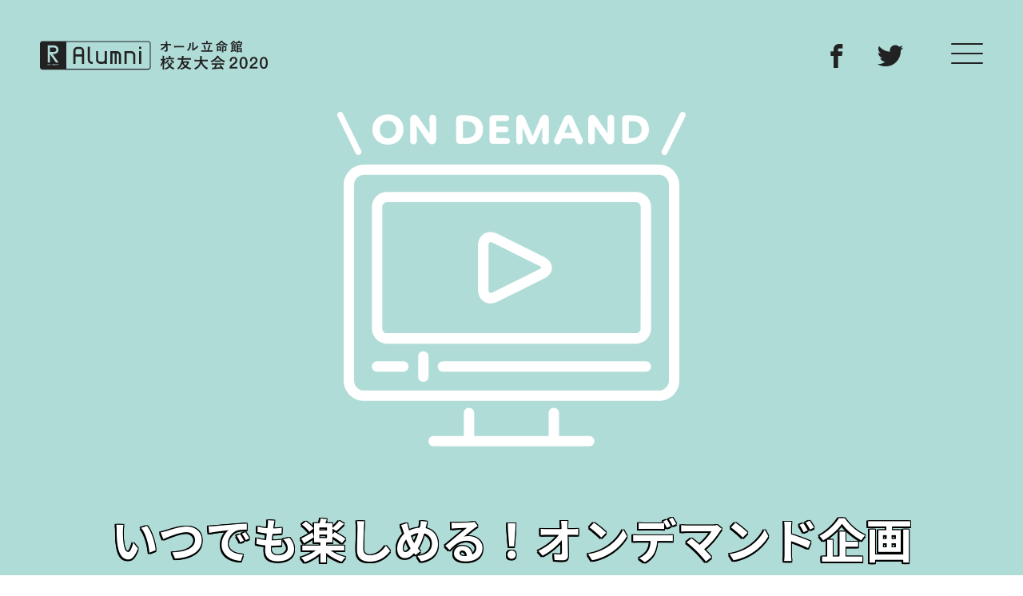

--- FILE ---
content_type: text/html
request_url: https://www.hajimari.info/2020allonline/program03/article01.html
body_size: 4329
content:
<!doctype html>
<html lang="ja">
<head>
  <meta charset="UTF-8">
  <title>京料理木乃婦 主人・髙橋拓児のちょっとの工夫で美味しく本格日本料理｜いつでも楽しめる！オンデマンド企画｜オール立命館 校友大会2020</title>
  <meta http-equiv="X-UA-Compatible" content="IE=edge">
<meta name="viewport" content="width=device-width,initial-scale=1.0">
<meta name="format-detection" content="telephone=no">
<!-- CSS -->
<link href="https://fonts.googleapis.com/css2?family=Roboto:wght@400;700&display=swap" rel="stylesheet">
<link href="https://fonts.googleapis.com/css2?family=Noto+Sans+JP:wght@400;700&display=swap" rel="stylesheet">
<link href="/2020allonline/assets/css/style.css?200928" rel="stylesheet" type="text/css" media="all">

<!--javascript-->
<script src="https://cdnjs.cloudflare.com/ajax/libs/modernizr/2.8.3/modernizr.min.js"></script>
<!-- HTML5 shim and Respond.js for IE8 support of HTML5 elements and media queries -->
<!-- WARNING: Respond.js doesn't work if you view the page via file:// -->
<!--[if lt IE 9]>
	<script src="https://oss.maxcdn.com/html5shiv/3.7.2/html5shiv.min.js"></script>
	<script src="https://oss.maxcdn.com/respond/1.4.2/respond.min.js"></script>
	<script src="https://cdnjs.cloudflare.com/ajax/libs/selectivizr/1.0.2/selectivizr-min.js"></script>
<![endif]-->
<!-- <script src="https://unpkg.com/swiper/swiper-bundle.min.js"></script> -->
<script src="/2020allonline/assets/js/swiper.js"></script>
<script src="/2020allonline/assets/js/script.js"></script>

<!-- OGP -->
<meta property="og:title" content="立命館校友大会">
<meta property="og:type" content="website">
<meta property="og:url" content="http://www.hajimari.info/2020allonline">
<meta property="og:site_name" content="立命館校友大会">
<meta property="og:description" content="「オール立命館校友大会2020」今年はオンライン開催！">
<meta property="og:image" content="http://www.hajimari.info/2020allonline/assets/img/common/ogp.png">
<meta property="og:locale" content="ja_JP">
<!-- Google tag (gtag.js) -->
<script async src="https://www.googletagmanager.com/gtag/js?id=G-VME61DBRDP"></script>
<script>
  window.dataLayer = window.dataLayer || [];
  function gtag(){dataLayer.push(arguments);}
  gtag('js', new Date());

  gtag('config', 'G-VME61DBRDP');
</script>

<!-- Global site tag (gtag.js) - Google Analytics -->
<script async src="https://www.googletagmanager.com/gtag/js?id=UA-177203557-1"></script>
<script>
window.dataLayer = window.dataLayer || [];
function gtag(){dataLayer.push(arguments);}
gtag('js', new Date());

gtag('config', 'UA-177203557-1');
</script>

</head>
<body class="program common program03 article01">

  <!-- header -->
  <div class="overlay"></div>
<header class="l-header" role="banner">
  <div class="l-header__inner">
    <h1 class="l-header__title">
      <a href="/2020allonline/">
        <img src="/2020allonline/assets/img/common/alumni-logo.svg" alt="" width="136" height="37" class="has-home">
        <img src="/2020allonline/assets/img/common/alumni-logo-txt.svg" alt="" width="285" height="38" class="has-common">
      </a>
    </h1>
    <div class="l-header__nav">
      <ul class="snsList u-noIcon">
        <li class="sns_fb"><a href="https://www.facebook.com/ralumni" target="_blank"></a></li>
        <li class="sns_tw"><a href="https://twitter.com/Ritsumei_Alumni" target="_blank"></a></li>
      </ul>
      <nav class="l-navArea">
        <a href="/2020allonline/" class="c-link__txt">オール立命館校友大会2020 TOP</a>
        <ul class="gnav">
          <li><a href="/2020allonline/#news">News</a></li>
          <li><a href="/2020allonline/#about">About</a></li>
          <li>
            <a href="/2020allonline/#program">Program</a>
            <ul>
              <li><a href="/2020allonline/program01.html">どこからでも！ライブ配信企画</a></li>
              <li><a href="/2020allonline/program02.html">つながる！ライブ交流企画</a></li>
              <li><a href="/2020allonline/program03.html">いつでも楽しめる！ オンデマンド企画</a></li>
            </ul>
          </li>
          <li>
            <a href="/2020allonline/#schedule">
              <span>Schedule</span>
            </a>
          </li>
        </ul>

        <a class="bnrArea" href="/2020allonline/entry.html">
          <img src="/2020allonline/assets/img/common/nav_bnr.png" alt="">
        </a>

        <div class="follow__us">
          <p>FOLLOW US</p>
          <ul class="u-noIcon">
            <li class="sns_fb"><a href="https://www.facebook.com/ralumni" target="_blank">facebook</a></li>
            <li class="sns_tw"><a href="https://twitter.com/Ritsumei_Alumni" target="_blank">twitter</a></li>
          </ul>
        </div>
      </nav>
      <div class="menu-trigger" id="btn_gn">
        <span></span>
        <span></span>
        <span></span>
      </div>
    </div>
  </div>

</header>


  <!-- content -->
  <div class="l-content">
    <main class="l-main" role="main">
      <article>
        <section class="p-catch">
          <div class="p-catch__inner">
            <div class="p-catch__img">
              <img src="/2020allonline/assets/img/program/program-icon-03_wh.svg" alt="">
            </div>
            <h2 class="pageTitle">いつでも楽しめる！<br>オンデマンド企画</h2>
            <p class="p-catch__lead">好きな時間に自由に視聴できるオンデマンド（動画）配信企画です。<br>様々なジャンルのラインナップをお楽しみいただけます。</p>
          </div>
        </section>


 <!-- ここから -->

        <section class="p-body">
          <div class="p-chapter">
            <div class="p-chapter__inner">

              <div class="articleBox">
                <div class="p-sec">
                  <h3 class="c-title__sec">
                    京料理木乃婦 主人・髙橋拓児の<br>ちょっとの工夫で美味しく本格日本料理
                  </h3>
                  <div class="p-chapter__inner__lead">
                    <div class="leadImg">
                      <img src="/2020allonline/assets/img/program/program03/article01/article01_lead.jpg" alt="">
                    </div>
                    <div class="leadTxt">
                      <p class="leadLogo">
                        <img src="/2020allonline/assets/img/program/program03/article01/article01_logo.png" alt="">
                      </p>
                      <p>
                        京料理「木乃婦」3代目主人の髙橋拓児さんによる料理動画。<br>
                        料理をするうえでのポイントもわかりやすく教えてくださっています。<br>
                        髙橋さんが自宅で料理を作ってくれているような気持ちになるかも！？ 是非ご覧ください。
                      </p>
                    </div>
                  </div>
                </div>

                <!-- 動画セクション -->
                <div class="p-sec">

                  <div class="p-chapter__inner__movie">
                    <h3>髙橋拓児の幸せおうちごはん  <br class="pcNone">～10月 秋を満喫！～</h3>
                    <p>メニュー：「鰆の酒蒸しゆず風味」「しめじのかやく御飯」</p>
                    <div class="movie_warp">
                      <iframe width="740" height="502" src="https://www.youtube.com/embed/xFvgGt5yesU" frameborder="0" allow="accelerometer; autoplay; encrypted-media; gyroscope; picture-in-picture" allowfullscreen></iframe>
                    </div>
                  </div>

                  <div class="p-chapter__inner__movie">
                    <h3>髙橋拓児の幸せおうちごはん  <br class="pcNone">～11月 冷蔵庫にあるもので～</h3>
                    <p>メニュー：「かき揚げ丼」「蓮根と人参の甘酢漬け」</p>
                    <div class="movie_warp">
                      <iframe width="740" height="502" src="https://www.youtube.com/embed/8PpFTWpKeIk" frameborder="0" allow="accelerometer; autoplay; encrypted-media; gyroscope; picture-in-picture" allowfullscreen></iframe>
                    </div>
                  </div>

                  <div class="p-chapter__inner__movie">
                    <h3>髙橋拓児の幸せおうちごはん  <br class="pcNone">～12月 寒い日には、やっぱりお鍋～</h3>
                    <p>メニュー：「鶏ときのこの鍋」「ほうれん草と秋刀魚缶のおしたし」</p>
                    <div class="movie_warp">
                      <iframe width="740" height="502" src="https://www.youtube.com/embed/ERevco84skM" frameborder="0" allow="accelerometer; autoplay; encrypted-media; gyroscope; picture-in-picture" allowfullscreen></iframe>
                    </div>
                  </div>

                </div>

                <!-- 登壇者プロフィール -->
                <div class="p-sec profileArea">
                  <h3 class="c-title__box">プロフィール</h3>

                  <ul class="p-promoterList">
                    <li>
                      <div class="p-promoterList__img">
                        <img src="/2020allonline/assets/img/program/program03/article01/article01_circle_promoter_01.png" alt="">
                      </div>
                      <div class="p-promoterList__txt">
                        <h4>京料理「木乃婦」3代目主人<br><span>髙橋 拓児</span></h4>
                        <p>
                          1968年京都生まれ。大学卒業後「東京吉兆」にて5年間の修行を重ねたのち実家に戻り、京都で80年続く料理屋「木乃婦」の三代目主人となる。シニアソムリエの資格も取得。NHK「きょうの料理」講師。
                        </p>
                      </div>
                    </li>
                  </ul>
                </div>
              </div>
            </div>
          </div>


 <!-- ここまで -->

          <div class="p-chapter otherProgram">
            <div class="p-chapter__inner">
              <h3 class="c-title__center">その他のプログラム</h3>
              <ul>
                <li>
                  <a href="/2020allonline/program01.html">
                    <div class="item__img program01"><img src="/2020allonline/assets/img/common/program-icon-01.svg" alt=""></div>
                    <div class="item__text">どこからでも！<br>ライブ配信企画</div>
                  </a>
                </li>
                <li>
                  <a href="/2020allonline/program02.html">
                    <div class="item__img program02"><img src="/2020allonline/assets/img/common/program-icon-02.svg" alt=""></div>
                    <div class="item__text">つながる！<br>ライブ交流企画</div>
                  </a>
                </li>
              </ul>
            </div>
          </div>
        </section>


      </article>
    </main>
  </div>

  <!-- footer -->
  <footer class="l-footer" role="contentinfo">
  <!-- <div class="l-footer__floating__bnr">
    <span class="close__btn">×</span>
    <a href="/2020allonline/entry.html">
      <img src="/2020allonline/assets/img/home/floating_bnr.png" alt="">
      <span class="sp__txt">オンライン懇親会開催お申し込み受付ページはこちら</span>
    </a>
  </div> -->

  <div class="l-footer__floating__bnr">
    <div class="floatingTitle">各企画のお申し込みはコチラ</div>
    <div class="floatingBox">
      <div class="floatingBox__inner firstLink">
        <a href="/2020allonline/program01.html">
          ライブ配信企画の申し込みを<br>ご希望の方はコチラ
        </a>
      </div>
      <div class="floatingBox__inner secondLink">
        <h3>オンライン懇親会</h3>
        <div class="secondLink__link">
          <a href="/2020allonline/entry.html">
            主催をしたい方は<br>コチラ
          </a>
          <a href="/2020allonline/program02.html#participate">
            参加したい方は<br>コチラ
          </a>
        </div>
      </div>

    </div>
  </div>





  <a href="#" id="goToTop">Page top</a>
  <ul class="l-footer__nav">
    <li>
      <a href="/2020allonline/#news">News</a>
    </li>
    <li>
      <a href="/2020allonline/#about">About</a>
    </li>
    <li>
      <a href="/2020allonline/#program">Program</a>
    </li>
    <li>
      <a href="/2020allonline/#schedule">Schedule</a>
    </li>
  </ul>
  <div class="l-footer__bottom">
    <p class="l-footer__logo">
      <a href="/2020allonline/"><img src="/2020allonline/assets/img/common/main-logo.svg" alt="" width="154" height="158"></a>
    </p>
    <ul class="l-footer__link u-noIcon">
      <li><a href="https://alumni.ritsumei.jp/sitemap/" target="_blank">サイトマップ</a>｜</li>
      <li><a href="https://alumni.ritsumei.jp/privacy/" target="_blank">プライバシーポリシー</a>｜</li>
      <li><a href="mailto:alumni-s@st.ritsumei.ac.jp" target="_blank">お問い合せ</a></li>
    </ul>
    <p class="l-footer__copyright u-alignCenter"><small>Ritsumeikan University Alumni Association All Rights Reserved</small></p>
  </div>
</footer>


</body>
</html>


--- FILE ---
content_type: text/css
request_url: https://www.hajimari.info/2020allonline/assets/css/style.css?200928
body_size: 47409
content:
@charset "UTF-8";/*! normalize.css v7.0.0 | MIT License | github.com/necolas/normalize.css */html{line-height:1.15;-ms-text-size-adjust:100%;-webkit-text-size-adjust:100%}body{margin:0}article,aside,footer,header,nav,section{display:block}h1{font-size:2em;margin:.67em 0}figcaption,figure,main{display:block}figure{margin:1em 40px}hr{box-sizing:content-box;height:0;overflow:visible}pre{font-family:monospace,monospace;font-size:1em}a{background-color:transparent;-webkit-text-decoration-skip:objects}abbr[title]{border-bottom:none;text-decoration:underline;text-decoration:underline dotted}b,strong{font-weight:inherit}b,strong{font-weight:bolder}code,kbd,samp{font-family:monospace,monospace;font-size:1em}dfn{font-style:italic}mark{background-color:#ff0;color:#000}small{font-size:80%}sub,sup{font-size:75%;line-height:0;position:relative;vertical-align:baseline}sub{bottom:-.25em}sup{top:-.5em}audio,video{display:inline-block}audio:not([controls]){display:none;height:0}img{border-style:none}svg:not(:root){overflow:hidden}button,input,optgroup,select,textarea{font-family:sans-serif;font-size:100%;line-height:1.15;margin:0}button,input{overflow:visible}button,select{text-transform:none}button,html [type=button],[type=reset],[type=submit]{-webkit-appearance:button}button::-moz-focus-inner,[type=button]::-moz-focus-inner,[type=reset]::-moz-focus-inner,[type=submit]::-moz-focus-inner{border-style:none;padding:0}button:-moz-focusring,[type=button]:-moz-focusring,[type=reset]:-moz-focusring,[type=submit]:-moz-focusring{outline:1px dotted ButtonText}fieldset{padding:.35em .75em .625em}legend{box-sizing:border-box;color:inherit;display:table;max-width:100%;padding:0;white-space:normal}progress{display:inline-block;vertical-align:baseline}textarea{overflow:auto}[type=checkbox],[type=radio]{box-sizing:border-box;padding:0}[type=number]::-webkit-inner-spin-button,[type=number]::-webkit-outer-spin-button{height:auto}[type=search]{-webkit-appearance:textfield;outline-offset:-2px}[type=search]::-webkit-search-cancel-button,[type=search]::-webkit-search-decoration{-webkit-appearance:none}::-webkit-file-upload-button{-webkit-appearance:button;font:inherit}details,menu{display:block}summary{display:list-item}canvas{display:inline-block}template{display:none}[hidden]{display:none}@font-face{font-family:iconfont;src:url(/2020allonline/assets/fonts/iconfont.eot);src:url(/2020allonline/assets/fonts/iconfont.eot?#iefix) format("eot"),url(/2020allonline/assets/fonts/iconfont.woff) format("woff"),url(/2020allonline/assets/fonts/iconfont.ttf) format("truetype"),url(/2020allonline/assets/fonts/iconfont.svg#iconfont) format("svg")}.iconfont:before{display:inline-block;font-family:iconfont;font-style:normal;font-weight:400;line-height:1;-webkit-font-smoothing:antialiased;-moz-osx-font-smoothing:grayscale}.iconfont-lg{font-size:1.3333333333333333em;line-height:.75em;vertical-align:-15%}.iconfont-2x{font-size:2em}.iconfont-3x{font-size:3em}.iconfont-4x{font-size:4em}.iconfont-5x{font-size:5em}.iconfont-fw{width:1.2857142857142858em;text-align:center}.iconfont-arw-r-d:before{content:"\EA01"}.iconfont-arw-r-l:before{content:"\EA02"}.iconfont-arw-r-r:before{content:"\EA03"}.iconfont-arw-r-u:before{content:"\EA04"}.iconfont-arw-r-ch:before{content:"\EA05"}*,*:after,*:before{box-sizing:border-box}html{width:100%;height:100%;margin:0;padding:0;font-size:62.5%}body{width:100%;margin:0;padding:0;font-family:Noto Sans JP,Droid Sans,"游ゴシック",YuGothic,"ヒラギノ角ゴ ProN W3",Hiragino Kaku Gothic ProN,"メイリオ",Meiryo,sans-serif;line-height:1.7;color:#222;overflow-x:hidden}a{cursor:pointer;text-decoration:none;outline:none;color:#313131;transition:all .3s ease}a:hover{color:#313131}img{vertical-align:bottom}i,cite,em,var,address,dfn{font-style:normal}p{font-size:14px;font-size:1.4rem;line-height:2}iframe{border:none}.overlay{display:block;width:0;height:0;background-color:rgba(0,0,0,.5);position:fixed;top:0;left:0;z-index:2;opacity:0;-ms-filter:"progid:DXImageTransform.Microsoft.Alpha(Opacity=0)";transition:opacity .5s}.overlay.open{width:100%;height:100%;opacity:1;-ms-filter:"progid:DXImageTransform.Microsoft.Alpha(Opacity=100)"}.scroll-hint-icon-wrap .scroll-hint-text{font-size:16px;font-size:1.6rem;font-weight:700}.scroll-hint-icon-wrap .scroll-hint-icon{height:100px;top:150px;width:148px}.scroll-hint-icon-wrap .scroll-hint-icon:before{-webkit-animation:none!important;animation:none!important;width:30px;height:30px}.scroll-hint-icon-wrap .scroll-hint-icon:after{opacity:1!important;-ms-filter:"progid:DXImageTransform.Microsoft.Alpha(Opacity=100)";transition-delay:inherit!important}.scroll-hint-icon-wrap .scroll-hint-text{font-size:12px;font-size:1.2rem;line-height:1.4}.scroll-hint-icon-wrap.is-active{background:rgba(0,0,0,.2)}.swiper-container{margin:0 auto;position:relative;overflow:hidden;list-style:none;padding:0;z-index:1}.swiper-container-no-flexbox .swiper-slide{float:left}.swiper-container-vertical>.swiper-wrapper{-webkit-box-orient:vertical;-webkit-box-direction:normal;-ms-flex-direction:column;flex-direction:column}.swiper-wrapper{position:relative;width:100%;height:100%;z-index:1;display:-webkit-box;display:-ms-flexbox;display:flex;transition-property:-webkit-transform;transition-property:transform;transition-property:transform,-webkit-transform;box-sizing:content-box}.swiper-container-android .swiper-slide,.swiper-wrapper{-webkit-transform:translate3d(0,0,0);transform:translate3d(0,0,0)}.swiper-container-multirow>.swiper-wrapper{-ms-flex-wrap:wrap;flex-wrap:wrap}.swiper-container-free-mode>.swiper-wrapper{transition-timing-function:ease-out;margin:0 auto}.swiper-slide{-ms-flex-negative:0;flex-shrink:0;width:100%;height:100%;position:relative;transition-property:-webkit-transform;transition-property:transform;transition-property:transform,-webkit-transform}.swiper-slide-invisible-blank{visibility:hidden}.swiper-container-autoheight,.swiper-container-autoheight .swiper-slide{height:auto}.swiper-container-autoheight .swiper-wrapper{-webkit-box-align:start;-ms-flex-align:start;align-items:flex-start;transition-property:height,-webkit-transform;transition-property:transform,height;transition-property:transform,height,-webkit-transform}.swiper-container-3d{-webkit-perspective:1200px;perspective:1200px}.swiper-container-3d .swiper-wrapper,.swiper-container-3d .swiper-slide,.swiper-container-3d .swiper-slide-shadow-left,.swiper-container-3d .swiper-slide-shadow-right,.swiper-container-3d .swiper-slide-shadow-top,.swiper-container-3d .swiper-slide-shadow-bottom,.swiper-container-3d .swiper-cube-shadow{-webkit-transform-style:preserve-3d;transform-style:preserve-3d}.swiper-container-3d .swiper-slide-shadow-left,.swiper-container-3d .swiper-slide-shadow-right,.swiper-container-3d .swiper-slide-shadow-top,.swiper-container-3d .swiper-slide-shadow-bottom{position:absolute;left:0;top:0;width:100%;height:100%;pointer-events:none;z-index:10}.swiper-container-3d .swiper-slide-shadow-left{background-image:linear-gradient(to left,rgba(0,0,0,.5),transparent)}.swiper-container-3d .swiper-slide-shadow-right{background-image:linear-gradient(to right,rgba(0,0,0,.5),transparent)}.swiper-container-3d .swiper-slide-shadow-top{background-image:linear-gradient(to top,rgba(0,0,0,.5),transparent)}.swiper-container-3d .swiper-slide-shadow-bottom{background-image:linear-gradient(to bottom,rgba(0,0,0,.5),transparent)}.swiper-container-wp8-horizontal,.swiper-container-wp8-horizontal>.swiper-wrapper{-ms-touch-action:pan-y;touch-action:pan-y}.swiper-container-wp8-vertical,.swiper-container-wp8-vertical>.swiper-wrapper{-ms-touch-action:pan-x;touch-action:pan-x}.swiper-button-prev,.swiper-button-next{position:absolute;top:50%;width:27px;height:44px;margin-top:-22px;z-index:10;cursor:pointer;background-size:27px 44px;background-position:center;background-repeat:no-repeat}.swiper-button-prev.swiper-button-disabled,.swiper-button-next.swiper-button-disabled{opacity:.35;-ms-filter:"progid:DXImageTransform.Microsoft.Alpha(Opacity=35)";cursor:auto;pointer-events:none}.swiper-button-prev,.swiper-container-rtl .swiper-button-next{background-image:url("data:image/svg+xml;charset=utf-8,%3Csvg%20xmlns%3D'http%3A%2F%2Fwww.w3.org%2F2000%2Fsvg'%20viewBox%3D'0%200%2027%2044'%3E%3Cpath%20d%3D'M0%2C22L22%2C0l2.1%2C2.1L4.2%2C22l19.9%2C19.9L22%2C44L0%2C22L0%2C22L0%2C22z'%20fill%3D'%23007aff'%2F%3E%3C%2Fsvg%3E");left:10px;right:auto}.swiper-button-next,.swiper-container-rtl .swiper-button-prev{background-image:url("data:image/svg+xml;charset=utf-8,%3Csvg%20xmlns%3D'http%3A%2F%2Fwww.w3.org%2F2000%2Fsvg'%20viewBox%3D'0%200%2027%2044'%3E%3Cpath%20d%3D'M27%2C22L27%2C22L5%2C44l-2.1-2.1L22.8%2C22L2.9%2C2.1L5%2C0L27%2C22L27%2C22z'%20fill%3D'%23007aff'%2F%3E%3C%2Fsvg%3E");right:10px;left:auto}.swiper-button-prev.swiper-button-white,.swiper-container-rtl .swiper-button-next.swiper-button-white{background-image:url("data:image/svg+xml;charset=utf-8,%3Csvg%20xmlns%3D'http%3A%2F%2Fwww.w3.org%2F2000%2Fsvg'%20viewBox%3D'0%200%2027%2044'%3E%3Cpath%20d%3D'M0%2C22L22%2C0l2.1%2C2.1L4.2%2C22l19.9%2C19.9L22%2C44L0%2C22L0%2C22L0%2C22z'%20fill%3D'%23ffffff'%2F%3E%3C%2Fsvg%3E")}.swiper-button-next.swiper-button-white,.swiper-container-rtl .swiper-button-prev.swiper-button-white{background-image:url("data:image/svg+xml;charset=utf-8,%3Csvg%20xmlns%3D'http%3A%2F%2Fwww.w3.org%2F2000%2Fsvg'%20viewBox%3D'0%200%2027%2044'%3E%3Cpath%20d%3D'M27%2C22L27%2C22L5%2C44l-2.1-2.1L22.8%2C22L2.9%2C2.1L5%2C0L27%2C22L27%2C22z'%20fill%3D'%23ffffff'%2F%3E%3C%2Fsvg%3E")}.swiper-button-prev.swiper-button-black,.swiper-container-rtl .swiper-button-next.swiper-button-black{background-image:url("data:image/svg+xml;charset=utf-8,%3Csvg%20xmlns%3D'http%3A%2F%2Fwww.w3.org%2F2000%2Fsvg'%20viewBox%3D'0%200%2027%2044'%3E%3Cpath%20d%3D'M0%2C22L22%2C0l2.1%2C2.1L4.2%2C22l19.9%2C19.9L22%2C44L0%2C22L0%2C22L0%2C22z'%20fill%3D'%23000000'%2F%3E%3C%2Fsvg%3E")}.swiper-button-next.swiper-button-black,.swiper-container-rtl .swiper-button-prev.swiper-button-black{background-image:url("data:image/svg+xml;charset=utf-8,%3Csvg%20xmlns%3D'http%3A%2F%2Fwww.w3.org%2F2000%2Fsvg'%20viewBox%3D'0%200%2027%2044'%3E%3Cpath%20d%3D'M27%2C22L27%2C22L5%2C44l-2.1-2.1L22.8%2C22L2.9%2C2.1L5%2C0L27%2C22L27%2C22z'%20fill%3D'%23000000'%2F%3E%3C%2Fsvg%3E")}.swiper-button-lock{display:none}.swiper-pagination{position:absolute;text-align:center;transition:300ms opacity;-webkit-transform:translate3d(0,0,0);transform:translate3d(0,0,0);z-index:10}.swiper-pagination.swiper-pagination-hidden{opacity:0;-ms-filter:"progid:DXImageTransform.Microsoft.Alpha(Opacity=0)"}.swiper-pagination-fraction,.swiper-pagination-custom,.swiper-container-horizontal>.swiper-pagination-bullets{bottom:10px;left:0;width:100%}.swiper-pagination-bullets-dynamic{overflow:hidden;font-size:0}.swiper-pagination-bullets-dynamic .swiper-pagination-bullet{-webkit-transform:scale(.33);transform:scale(.33);position:relative}.swiper-pagination-bullets-dynamic .swiper-pagination-bullet-active{-webkit-transform:scale(1);transform:scale(1)}.swiper-pagination-bullets-dynamic .swiper-pagination-bullet-active-main{-webkit-transform:scale(1);transform:scale(1)}.swiper-pagination-bullets-dynamic .swiper-pagination-bullet-active-prev{-webkit-transform:scale(.66);transform:scale(.66)}.swiper-pagination-bullets-dynamic .swiper-pagination-bullet-active-prev-prev{-webkit-transform:scale(.33);transform:scale(.33)}.swiper-pagination-bullets-dynamic .swiper-pagination-bullet-active-next{-webkit-transform:scale(.66);transform:scale(.66)}.swiper-pagination-bullets-dynamic .swiper-pagination-bullet-active-next-next{-webkit-transform:scale(.33);transform:scale(.33)}.swiper-pagination-bullet{width:8px;height:8px;display:inline-block;border-radius:100%;background:#000;opacity:.2;-ms-filter:"progid:DXImageTransform.Microsoft.Alpha(Opacity=20)"}button.swiper-pagination-bullet{border:none;margin:0;padding:0;box-shadow:none;-webkit-appearance:none;-moz-appearance:none;appearance:none}.swiper-pagination-clickable .swiper-pagination-bullet{cursor:pointer}.swiper-pagination-bullet-active{opacity:1;-ms-filter:"progid:DXImageTransform.Microsoft.Alpha(Opacity=100)";background:#007aff}.swiper-container-vertical>.swiper-pagination-bullets{right:10px;top:50%;-webkit-transform:translate3d(0,-50%,0);transform:translate3d(0,-50%,0)}.swiper-container-vertical>.swiper-pagination-bullets .swiper-pagination-bullet{margin:6px 0;display:block}.swiper-container-vertical>.swiper-pagination-bullets.swiper-pagination-bullets-dynamic{top:50%;-webkit-transform:translateY(-50%);transform:translateY(-50%);width:8px}.swiper-container-vertical>.swiper-pagination-bullets.swiper-pagination-bullets-dynamic .swiper-pagination-bullet{display:inline-block;transition:200ms top,200ms -webkit-transform;transition:200ms transform,200ms top;transition:200ms transform,200ms top,200ms -webkit-transform}.swiper-container-horizontal>.swiper-pagination-bullets .swiper-pagination-bullet{margin:0 4px}.swiper-container-horizontal>.swiper-pagination-bullets.swiper-pagination-bullets-dynamic{left:50%;-webkit-transform:translateX(-50%);transform:translateX(-50%);white-space:nowrap}.swiper-container-horizontal>.swiper-pagination-bullets.swiper-pagination-bullets-dynamic .swiper-pagination-bullet{transition:200ms left,200ms -webkit-transform;transition:200ms transform,200ms left;transition:200ms transform,200ms left,200ms -webkit-transform}.swiper-container-horizontal.swiper-container-rtl>.swiper-pagination-bullets-dynamic .swiper-pagination-bullet{transition:200ms right,200ms -webkit-transform;transition:200ms transform,200ms right;transition:200ms transform,200ms right,200ms -webkit-transform}.swiper-pagination-progressbar{background:rgba(0,0,0,.25);position:absolute}.swiper-pagination-progressbar .swiper-pagination-progressbar-fill{background:#007aff;position:absolute;left:0;top:0;width:100%;height:100%;-webkit-transform:scale(0);transform:scale(0);-webkit-transform-origin:left top;transform-origin:left top}.swiper-container-rtl .swiper-pagination-progressbar .swiper-pagination-progressbar-fill{-webkit-transform-origin:right top;transform-origin:right top}.swiper-container-horizontal>.swiper-pagination-progressbar,.swiper-container-vertical>.swiper-pagination-progressbar.swiper-pagination-progressbar-opposite{width:100%;height:4px;left:0;top:0}.swiper-container-vertical>.swiper-pagination-progressbar,.swiper-container-horizontal>.swiper-pagination-progressbar.swiper-pagination-progressbar-opposite{width:4px;height:100%;left:0;top:0}.swiper-pagination-white .swiper-pagination-bullet-active{background:#fff}.swiper-pagination-progressbar.swiper-pagination-white{background:rgba(255,255,255,.25)}.swiper-pagination-progressbar.swiper-pagination-white .swiper-pagination-progressbar-fill{background:#fff}.swiper-pagination-black .swiper-pagination-bullet-active{background:#000}.swiper-pagination-progressbar.swiper-pagination-black{background:rgba(0,0,0,.25)}.swiper-pagination-progressbar.swiper-pagination-black .swiper-pagination-progressbar-fill{background:#000}.swiper-pagination-lock{display:none}.swiper-scrollbar{border-radius:10px;position:relative;-ms-touch-action:none;background:rgba(0,0,0,.1)}.swiper-container-horizontal>.swiper-scrollbar{position:absolute;left:1%;bottom:3px;z-index:50;height:5px;width:98%}.swiper-container-vertical>.swiper-scrollbar{position:absolute;right:3px;top:1%;z-index:50;width:5px;height:98%}.swiper-scrollbar-drag{height:100%;width:100%;position:relative;background:rgba(0,0,0,.5);border-radius:10px;left:0;top:0}.swiper-scrollbar-cursor-drag{cursor:move}.swiper-scrollbar-lock{display:none}.swiper-zoom-container{width:100%;height:100%;display:-webkit-box;display:-ms-flexbox;display:flex;-webkit-box-pack:center;-ms-flex-pack:center;justify-content:center;-webkit-box-align:center;-ms-flex-align:center;align-items:center;text-align:center}.swiper-zoom-container>img,.swiper-zoom-container>svg,.swiper-zoom-container>canvas{max-width:100%;max-height:100%;-o-object-fit:contain;object-fit:contain}.swiper-slide-zoomed{cursor:move}.swiper-lazy-preloader{width:42px;height:42px;position:absolute;left:50%;top:50%;margin-left:-21px;margin-top:-21px;z-index:10;-webkit-transform-origin:50%;transform-origin:50%;-webkit-animation:swiper-preloader-spin 1s steps(12,end) infinite;animation:swiper-preloader-spin 1s steps(12,end) infinite}.swiper-lazy-preloader:after{display:block;content:'';width:100%;height:100%;background-image:url("data:image/svg+xml;charset=utf-8,%3Csvg%20viewBox%3D'0%200%20120%20120'%20xmlns%3D'http%3A%2F%2Fwww.w3.org%2F2000%2Fsvg'%20xmlns%3Axlink%3D'http%3A%2F%2Fwww.w3.org%2F1999%2Fxlink'%3E%3Cdefs%3E%3Cline%20id%3D'l'%20x1%3D'60'%20x2%3D'60'%20y1%3D'7'%20y2%3D'27'%20stroke%3D'%236c6c6c'%20stroke-width%3D'11'%20stroke-linecap%3D'round'%2F%3E%3C%2Fdefs%3E%3Cg%3E%3Cuse%20xlink%3Ahref%3D'%23l'%20opacity%3D'.27'%2F%3E%3Cuse%20xlink%3Ahref%3D'%23l'%20opacity%3D'.27'%20transform%3D'rotate(30%2060%2C60)'%2F%3E%3Cuse%20xlink%3Ahref%3D'%23l'%20opacity%3D'.27'%20transform%3D'rotate(60%2060%2C60)'%2F%3E%3Cuse%20xlink%3Ahref%3D'%23l'%20opacity%3D'.27'%20transform%3D'rotate(90%2060%2C60)'%2F%3E%3Cuse%20xlink%3Ahref%3D'%23l'%20opacity%3D'.27'%20transform%3D'rotate(120%2060%2C60)'%2F%3E%3Cuse%20xlink%3Ahref%3D'%23l'%20opacity%3D'.27'%20transform%3D'rotate(150%2060%2C60)'%2F%3E%3Cuse%20xlink%3Ahref%3D'%23l'%20opacity%3D'.37'%20transform%3D'rotate(180%2060%2C60)'%2F%3E%3Cuse%20xlink%3Ahref%3D'%23l'%20opacity%3D'.46'%20transform%3D'rotate(210%2060%2C60)'%2F%3E%3Cuse%20xlink%3Ahref%3D'%23l'%20opacity%3D'.56'%20transform%3D'rotate(240%2060%2C60)'%2F%3E%3Cuse%20xlink%3Ahref%3D'%23l'%20opacity%3D'.66'%20transform%3D'rotate(270%2060%2C60)'%2F%3E%3Cuse%20xlink%3Ahref%3D'%23l'%20opacity%3D'.75'%20transform%3D'rotate(300%2060%2C60)'%2F%3E%3Cuse%20xlink%3Ahref%3D'%23l'%20opacity%3D'.85'%20transform%3D'rotate(330%2060%2C60)'%2F%3E%3C%2Fg%3E%3C%2Fsvg%3E");background-position:50%;background-size:100%;background-repeat:no-repeat}.swiper-lazy-preloader-white:after{background-image:url("data:image/svg+xml;charset=utf-8,%3Csvg%20viewBox%3D'0%200%20120%20120'%20xmlns%3D'http%3A%2F%2Fwww.w3.org%2F2000%2Fsvg'%20xmlns%3Axlink%3D'http%3A%2F%2Fwww.w3.org%2F1999%2Fxlink'%3E%3Cdefs%3E%3Cline%20id%3D'l'%20x1%3D'60'%20x2%3D'60'%20y1%3D'7'%20y2%3D'27'%20stroke%3D'%23fff'%20stroke-width%3D'11'%20stroke-linecap%3D'round'%2F%3E%3C%2Fdefs%3E%3Cg%3E%3Cuse%20xlink%3Ahref%3D'%23l'%20opacity%3D'.27'%2F%3E%3Cuse%20xlink%3Ahref%3D'%23l'%20opacity%3D'.27'%20transform%3D'rotate(30%2060%2C60)'%2F%3E%3Cuse%20xlink%3Ahref%3D'%23l'%20opacity%3D'.27'%20transform%3D'rotate(60%2060%2C60)'%2F%3E%3Cuse%20xlink%3Ahref%3D'%23l'%20opacity%3D'.27'%20transform%3D'rotate(90%2060%2C60)'%2F%3E%3Cuse%20xlink%3Ahref%3D'%23l'%20opacity%3D'.27'%20transform%3D'rotate(120%2060%2C60)'%2F%3E%3Cuse%20xlink%3Ahref%3D'%23l'%20opacity%3D'.27'%20transform%3D'rotate(150%2060%2C60)'%2F%3E%3Cuse%20xlink%3Ahref%3D'%23l'%20opacity%3D'.37'%20transform%3D'rotate(180%2060%2C60)'%2F%3E%3Cuse%20xlink%3Ahref%3D'%23l'%20opacity%3D'.46'%20transform%3D'rotate(210%2060%2C60)'%2F%3E%3Cuse%20xlink%3Ahref%3D'%23l'%20opacity%3D'.56'%20transform%3D'rotate(240%2060%2C60)'%2F%3E%3Cuse%20xlink%3Ahref%3D'%23l'%20opacity%3D'.66'%20transform%3D'rotate(270%2060%2C60)'%2F%3E%3Cuse%20xlink%3Ahref%3D'%23l'%20opacity%3D'.75'%20transform%3D'rotate(300%2060%2C60)'%2F%3E%3Cuse%20xlink%3Ahref%3D'%23l'%20opacity%3D'.85'%20transform%3D'rotate(330%2060%2C60)'%2F%3E%3C%2Fg%3E%3C%2Fsvg%3E")}@-webkit-keyframes swiper-preloader-spin{100%{-webkit-transform:rotate(360deg);transform:rotate(360deg)}}@keyframes swiper-preloader-spin{100%{-webkit-transform:rotate(360deg);transform:rotate(360deg)}}.swiper-container .swiper-notification{position:absolute;left:0;top:0;pointer-events:none;opacity:0;-ms-filter:"progid:DXImageTransform.Microsoft.Alpha(Opacity=0)";z-index:-1000}.swiper-container-fade.swiper-container-free-mode .swiper-slide{transition-timing-function:ease-out}.swiper-container-fade .swiper-slide{pointer-events:none;transition-property:opacity}.swiper-container-fade .swiper-slide .swiper-slide{pointer-events:none}.swiper-container-fade .swiper-slide-active,.swiper-container-fade .swiper-slide-active .swiper-slide-active{pointer-events:auto}.swiper-container-cube{overflow:visible}.swiper-container-cube .swiper-slide{pointer-events:none;-webkit-backface-visibility:hidden;backface-visibility:hidden;z-index:1;visibility:hidden;-webkit-transform-origin:0 0;transform-origin:0 0;width:100%;height:100%}.swiper-container-cube .swiper-slide .swiper-slide{pointer-events:none}.swiper-container-cube.swiper-container-rtl .swiper-slide{-webkit-transform-origin:100% 0;transform-origin:100% 0}.swiper-container-cube .swiper-slide-active,.swiper-container-cube .swiper-slide-active .swiper-slide-active{pointer-events:auto}.swiper-container-cube .swiper-slide-active,.swiper-container-cube .swiper-slide-next,.swiper-container-cube .swiper-slide-prev,.swiper-container-cube .swiper-slide-next+.swiper-slide{pointer-events:auto;visibility:visible}.swiper-container-cube .swiper-slide-shadow-top,.swiper-container-cube .swiper-slide-shadow-bottom,.swiper-container-cube .swiper-slide-shadow-left,.swiper-container-cube .swiper-slide-shadow-right{z-index:0;-webkit-backface-visibility:hidden;backface-visibility:hidden}.swiper-container-cube .swiper-cube-shadow{position:absolute;left:0;bottom:0;width:100%;height:100%;background:#000;opacity:.6;-ms-filter:"progid:DXImageTransform.Microsoft.Alpha(Opacity=60)";-webkit-filter:blur(50px);filter:url('data:image/svg+xml;charset=utf-8,<svg xmlns="http://www.w3.org/2000/svg"><filter id="filter"><feGaussianBlur stdDeviation="50" /></filter></svg>#filter');filter:blur(50px);z-index:0}.swiper-container-flip{overflow:visible}.swiper-container-flip .swiper-slide{pointer-events:none;-webkit-backface-visibility:hidden;backface-visibility:hidden;z-index:1}.swiper-container-flip .swiper-slide .swiper-slide{pointer-events:none}.swiper-container-flip .swiper-slide-active,.swiper-container-flip .swiper-slide-active .swiper-slide-active{pointer-events:auto}.swiper-container-flip .swiper-slide-shadow-top,.swiper-container-flip .swiper-slide-shadow-bottom,.swiper-container-flip .swiper-slide-shadow-left,.swiper-container-flip .swiper-slide-shadow-right{z-index:0;-webkit-backface-visibility:hidden;backface-visibility:hidden}.swiper-container-coverflow .swiper-wrapper{-ms-perspective:1200px}@-webkit-keyframes scroll-hint-appear{0%{-webkit-transform:translateX(40px);transform:translateX(40px);opacity:0;-ms-filter:"progid:DXImageTransform.Microsoft.Alpha(Opacity=0)"}10%{opacity:1;-ms-filter:"progid:DXImageTransform.Microsoft.Alpha(Opacity=100)"}50%,100%{-webkit-transform:translateX(-40px);transform:translateX(-40px);opacity:0;-ms-filter:"progid:DXImageTransform.Microsoft.Alpha(Opacity=0)"}}@keyframes scroll-hint-appear{0%{-webkit-transform:translateX(40px);transform:translateX(40px);opacity:0;-ms-filter:"progid:DXImageTransform.Microsoft.Alpha(Opacity=0)"}10%{opacity:1;-ms-filter:"progid:DXImageTransform.Microsoft.Alpha(Opacity=100)"}50%,100%{-webkit-transform:translateX(-40px);transform:translateX(-40px);opacity:0;-ms-filter:"progid:DXImageTransform.Microsoft.Alpha(Opacity=0)"}}.scroll-hint.is-right-scrollable{background:linear-gradient(270deg,rgba(0,0,0,.15) 0,transparent 16px,transparent)}.scroll-hint.is-right-scrollable.is-left-scrollable{background:linear-gradient(90deg,rgba(0,0,0,.15) 0,transparent 16px,transparent),linear-gradient(270deg,rgba(0,0,0,.15) 0,transparent 16px,transparent)}.scroll-hint.is-left-scrollable{background:linear-gradient(90deg,rgba(0,0,0,.15) 0,transparent 16px,transparent)}.scroll-hint-icon{position:absolute;top:calc(50% - 25px);left:calc(50% - 60px);box-sizing:border-box;width:120px;height:80px;border-radius:5px;transition:opacity .3s;opacity:0;-ms-filter:"progid:DXImageTransform.Microsoft.Alpha(Opacity=0)";background:rgba(0,0,0,.7);text-align:center;padding:20px 10px 10px}.scroll-hint-icon-wrap{position:absolute;top:0;left:0;width:100%;height:100%;max-height:100%;pointer-events:none}.scroll-hint-text{font-size:10px;color:#FFF;margin-top:5px}.scroll-hint-icon-wrap.is-active .scroll-hint-icon{opacity:.8;-ms-filter:"progid:DXImageTransform.Microsoft.Alpha(Opacity=80)"}.scroll-hint-icon:before{display:inline-block;width:40px;height:40px;color:#FFF;vertical-align:middle;text-align:center;content:"";background-size:contain;background-position:center center;background-repeat:no-repeat;background-image:url([data-uri])}.scroll-hint-icon:after{content:"";width:34px;height:14px;display:block;position:absolute;top:10px;left:50%;margin-left:-20px;background-repeat:no-repeat;background-image:url([data-uri]);opacity:0;-ms-filter:"progid:DXImageTransform.Microsoft.Alpha(Opacity=0)";transition-delay:2.4s}.scroll-hint-icon-wrap.is-active .scroll-hint-icon:after{opacity:1;-ms-filter:"progid:DXImageTransform.Microsoft.Alpha(Opacity=100)"}.scroll-hint-icon-wrap.is-active .scroll-hint-icon:before{-webkit-animation:scroll-hint-appear 1.2s linear;animation:scroll-hint-appear 1.2s linear;-webkit-animation-iteration-count:2;animation-iteration-count:2}.scroll-hint-icon-white{background-color:#FFF;box-shadow:0 4px 5px rgba(0,0,0,.4)}.scroll-hint-icon-white:before{background-image:url([data-uri])}.scroll-hint-icon-white:after{background-image:url([data-uri])}.scroll-hint-icon-white .scroll-hint-text{color:#000}.l-content{position:relative;width:100%;height:100%}.l-footer{width:100%;background:#222;position:relative}.l-footer .l-footer__floating__bnr.show{opacity:1;-ms-filter:"progid:DXImageTransform.Microsoft.Alpha(Opacity=100)";visibility:visible}.l-footer .l-footer__floating__bnr{position:fixed;bottom:150px;right:0;-webkit-transform:translateX(330px);transform:translateX(330px);transition:all .4s ease;opacity:0;-ms-filter:"progid:DXImageTransform.Microsoft.Alpha(Opacity=0)";visibility:hidden;z-index:2000}.l-footer .l-footer__floating__bnr .floatingTitle{position:absolute;top:50%;left:0;-webkit-transform:translateY(-50%);transform:translateY(-50%);background-color:#fff100;display:-webkit-box;display:-ms-flexbox;display:flex;-webkit-box-pack:center;-ms-flex-pack:center;justify-content:center;-webkit-box-align:center;-ms-flex-align:center;align-items:center;width:70px;width:7rem;height:253px;border:3px solid #333;border-right:none;border-radius:10px 0 0 10px;-webkit-writing-mode:vertical-rl;-ms-writing-mode:tb-rl;writing-mode:vertical-rl;font-size:16px;font-size:1.6rem;font-weight:700;cursor:pointer}.l-footer .l-footer__floating__bnr .floatingBox{max-width:330px;min-width:330px;width:100%;margin-left:70px;margin-left:7rem;transition:all .4s ease;-webkit-transform-origin:center left;transform-origin:center left;-webkit-transform:scale(.9);transform:scale(.9)}.l-footer .l-footer__floating__bnr .floatingBox__inner{background-color:#eee;padding:20px;padding:2rem;border:3px solid #333}.l-footer .l-footer__floating__bnr .floatingBox__inner a{background-color:#fff;display:block;border-radius:10px;border:2px solid transparent;color:#e60012;font-weight:600;font-size:15px;font-size:1.5rem;font-weight:700;font-family:"ヒラギノ丸ゴ Pro W4","ヒラギノ丸ゴ Pro",sans-serif;text-align:center;line-height:1.4}.l-footer .l-footer__floating__bnr .floatingBox__inner a:hover{border:2px solid #cecece}.l-footer .l-footer__floating__bnr .floatingBox .firstLink{border-bottom:none}.l-footer .l-footer__floating__bnr .floatingBox .firstLink a{position:relative;padding:18px 15px 18px 70px;padding:1.8rem 1.5rem 1.8rem 7rem;letter-spacing:-.2px}.l-footer .l-footer__floating__bnr .floatingBox .firstLink a:before{content:"";position:absolute;top:25px;left:15px;background-image:url(/2020allonline/assets/img/common/floating_pcimg.png);background-repeat:no-repeat;background-size:52px;display:inline-block;width:52px;height:45px}.l-footer .l-footer__floating__bnr .floatingBox .secondLink h3{margin:0 0 20px;margin:0 0 2rem;font-size:18px;font-size:1.8rem;text-align:center}.l-footer .l-footer__floating__bnr .floatingBox .secondLink__link{display:-webkit-box;display:-ms-flexbox;display:flex;-webkit-box-pack:justify;-ms-flex-pack:justify;justify-content:space-between}.l-footer .l-footer__floating__bnr .floatingBox .secondLink__link a{width:calc(100%/2 - 5px);padding:8px 5px;padding:.8rem .5rem}.l-footer #goToTop{width:80px;height:80px;border-radius:50%;background:rgba(68,68,68,.8);position:absolute;z-index:99;bottom:35px;right:50px;display:block;z-index:9;color:#fff;font-size:14px;font-size:1.4rem;display:-webkit-box;display:-ms-flexbox;display:flex;-webkit-box-align:center;-ms-flex-align:center;align-items:center;-webkit-box-pack:center;-ms-flex-pack:center;justify-content:center;-webkit-box-orient:vertical;-webkit-box-direction:normal;-ms-flex-direction:column;flex-direction:column;font-family:Roboto,Droid Sans,"游ゴシック",YuGothic,"ヒラギノ角ゴ ProN W3",Hiragino Kaku Gothic ProN,"メイリオ",Meiryo,sans-serif;font-size:15px;font-size:1.5rem}.l-footer #goToTop:hover{opacity:.8;-ms-filter:"progid:DXImageTransform.Microsoft.Alpha(Opacity=80)"}.l-footer #goToTop:before{display:inline-block;font-family:iconfont;font-style:normal;font-weight:400;line-height:1;vertical-align:middle;-webkit-font-smoothing:antialiased;-moz-osx-font-smoothing:grayscale;content:'\EA0B';display:block;font-size:18px;font-size:1.8rem}.l-footer .l-footer__nav{margin:0;padding:0;display:-webkit-box;display:-ms-flexbox;display:flex;-webkit-box-align:center;-ms-flex-align:center;align-items:center;-webkit-box-pack:center;-ms-flex-pack:center;justify-content:center;border-bottom:1px solid #888;padding:18px 20px;padding:1.8rem 2rem}.l-footer .l-footer__nav li{margin:0 30px;margin:0 3rem}.l-footer .l-footer__nav li.comming a{color:#565555;pointer-events:none}.l-footer .l-footer__nav li a{color:#fff;font-size:17px;font-size:1.7rem}.l-footer .l-footer__nav li a:hover{text-decoration:underline}.l-footer__bottom{width:100%;max-width:1152px;margin:0 auto;padding:50px 0;padding:5rem 0}.l-footer__bottom p{margin:0;padding:0}.l-footer__bottom .l-footer__logo{text-align:center;margin-bottom:30px;margin-bottom:3rem}.l-footer__bottom .l-footer__link{margin:0;padding:0;list-style:none;display:-webkit-box;display:-ms-flexbox;display:flex;-webkit-box-pack:center;-ms-flex-pack:center;justify-content:center;margin-bottom:10px;margin-bottom:1rem}.l-footer__bottom .l-footer__link li{padding-right:10px;margin-right:10px}.l-footer__bottom .l-footer__link li:not(:last-child){border-right:1px solid #fff}.l-footer__bottom .l-footer__link li a{color:#fff;font-size:12px;font-size:1.2rem}.l-footer__bottom .l-footer__link li a:hover{text-decoration:underline}.l-footer__bottom .l-footer__copyright{color:#fff}.l-header{margin:0;padding:0;position:relative;width:100%;position:absolute;top:0;left:0;z-index:99}.l-header.nav-color .l-header__inner .menu-trigger span{background-color:#000}.l-header__inner{width:100%;padding:50px;padding:5rem;display:-webkit-box;display:-ms-flexbox;display:flex;-webkit-box-pack:justify;-ms-flex-pack:justify;justify-content:space-between}.l-header__inner .l-header__title{margin:0}.l-header__inner .l-header__title img.has-home{display:block}.l-header__inner .l-header__title img.has-common{display:none}.l-header__inner .l-header__nav{display:-webkit-box;display:-ms-flexbox;display:flex;-webkit-box-align:start;-ms-flex-align:start;align-items:flex-start}.l-header__inner .l-header__nav .snsList{margin:0;padding:0;list-style:none;display:-webkit-box;display:-ms-flexbox;display:flex;margin-right:80px;margin-right:8rem}.l-header__inner .l-header__nav .snsList li{color:#fff;font-size:30px;font-size:3rem;margin:0 20px;margin:0 2rem;line-height:1}.l-header__inner .l-header__nav .snsList li a{line-height:1;color:#fff}.l-header__inner .l-header__nav .snsList li a:hover{opacity:.8;-ms-filter:"progid:DXImageTransform.Microsoft.Alpha(Opacity=80)"}.l-header__inner .l-header__nav .snsList li.sns_fb a:before{display:inline-block;font-family:iconfont;font-style:normal;font-weight:400;line-height:1;vertical-align:middle;-webkit-font-smoothing:antialiased;-moz-osx-font-smoothing:grayscale;content:'\EA0D'}.l-header__inner .l-header__nav .snsList li.sns_tw a:before{display:inline-block;font-family:iconfont;font-style:normal;font-weight:400;line-height:1;vertical-align:middle;-webkit-font-smoothing:antialiased;-moz-osx-font-smoothing:grayscale;content:'\EA0E'}.l-header__inner .l-header__nav .l-navArea{margin:0;padding:0;position:relative;width:100%;height:100%;min-height:900;max-width:625px;-webkit-box-align:center;-ms-flex-align:center;align-items:center;margin:0 auto;position:fixed;z-index:999;top:0;right:0;background-color:#fff;-webkit-transform:translateX(100%);transform:translateX(100%);transition:all .5s ease;display:none;overflow:auto;-webkit-overflow-scrolling:touch;padding:50px 60px 80px;padding:5rem 6rem 8rem}.l-header__inner .l-header__nav .l-navArea.is-active{-webkit-transform:translateX(0);transform:translateX(0)}.l-header__inner .l-header__nav .l-navArea .gnav{margin:0;padding:0;list-style:none;margin:30px 0 80px;margin:3rem 0 8rem}.l-header__inner .l-header__nav .l-navArea .gnav li{margin-bottom:5px}.l-header__inner .l-header__nav .l-navArea .gnav li a{font-size:38px;font-size:3.8rem;display:-webkit-box;display:-ms-flexbox;display:flex;-webkit-box-align:center;-ms-flex-align:center;align-items:center}.l-header__inner .l-header__nav .l-navArea .gnav li a:hover:before{-webkit-transform:translateX(4px);transform:translateX(4px)}.l-header__inner .l-header__nav .l-navArea .gnav li a:before{display:inline-block;font-family:iconfont;font-style:normal;font-weight:400;line-height:1;vertical-align:middle;-webkit-font-smoothing:antialiased;-moz-osx-font-smoothing:grayscale;content:'\EA0A';color:#fff;width:20px;height:20px;background-color:#888;display:-webkit-box;display:-ms-flexbox;display:flex;-webkit-box-align:center;-ms-flex-align:center;align-items:center;-webkit-box-pack:center;-ms-flex-pack:center;justify-content:center;font-size:12px;font-size:1.2rem;border-radius:2px;margin-right:10px;transition:.3s ease all}.l-header__inner .l-header__nav .l-navArea .gnav li.comming{display:block}.l-header__inner .l-header__nav .l-navArea .gnav li.comming a{pointer-events:none;opacity:.3;-ms-filter:"progid:DXImageTransform.Microsoft.Alpha(Opacity=30)";-ms-flex-wrap:wrap;flex-wrap:wrap;font-size:38px;font-size:3.8rem}.l-header__inner .l-header__nav .l-navArea .gnav li.comming a span{display:block;line-height:1.1}.l-header__inner .l-header__nav .l-navArea .gnav li.comming a span small{display:block;width:100%;font-size:14px;font-size:1.4rem;padding-left:6px}.l-header__inner .l-header__nav .l-navArea .gnav li ul{margin:0;padding:0;list-style:none;padding-left:25px;margin:10px 0 20px;margin:1rem 0 2rem}.l-header__inner .l-header__nav .l-navArea .gnav li ul li a{font-size:15px;font-size:1.5rem;display:inline}.l-header__inner .l-header__nav .l-navArea .gnav li ul li a:before{display:inline-block;font-family:iconfont;font-style:normal;font-weight:400;line-height:1;vertical-align:middle;-webkit-font-smoothing:antialiased;-moz-osx-font-smoothing:grayscale;content:'\EA0A';color:#888;font-size:12px;font-size:1.2rem;background:none;margin-right:5px;width:auto;height:auto}.l-header__inner .l-header__nav .l-navArea .bnrArea{display:block;width:80%;margin-bottom:40px}.l-header__inner .l-header__nav .l-navArea .bnrArea:hover{opacity:.7;-ms-filter:"progid:DXImageTransform.Microsoft.Alpha(Opacity=70)"}.l-header__inner .l-header__nav .l-navArea .bnrArea img{width:100%}.l-header__inner .l-header__nav .l-navArea .follow__us ul{margin:0;padding:0;list-style:none;display:-webkit-box;display:-ms-flexbox;display:flex}.l-header__inner .l-header__nav .l-navArea .follow__us ul li{width:160px;height:45px}.l-header__inner .l-header__nav .l-navArea .follow__us ul li a{display:-webkit-box;display:-ms-flexbox;display:flex;width:100%;height:100%;-webkit-box-align:center;-ms-flex-align:center;align-items:center;-webkit-box-pack:center;-ms-flex-pack:center;justify-content:center;color:#fff;font-size:16px;font-size:1.6rem;position:relative;border-radius:5px}.l-header__inner .l-header__nav .l-navArea .follow__us ul li a:hover{opacity:.7;-ms-filter:"progid:DXImageTransform.Microsoft.Alpha(Opacity=70)"}.l-header__inner .l-header__nav .l-navArea .follow__us ul li a:before{position:absolute;left:18px;font-size:20px;font-size:2rem}.l-header__inner .l-header__nav .l-navArea .follow__us ul li.sns_fb{margin-right:20px;margin-right:2rem}.l-header__inner .l-header__nav .l-navArea .follow__us ul li.sns_fb a{background:#3c5a99}.l-header__inner .l-header__nav .l-navArea .follow__us ul li.sns_fb a:before{display:inline-block;font-family:iconfont;font-style:normal;font-weight:400;line-height:1;vertical-align:middle;-webkit-font-smoothing:antialiased;-moz-osx-font-smoothing:grayscale;content:'\EA0D'}.l-header__inner .l-header__nav .l-navArea .follow__us ul li.sns_tw a{background:#1da1f2}.l-header__inner .l-header__nav .l-navArea .follow__us ul li.sns_tw a:before{display:inline-block;font-family:iconfont;font-style:normal;font-weight:400;line-height:1;vertical-align:middle;-webkit-font-smoothing:antialiased;-moz-osx-font-smoothing:grayscale;content:'\EA0E'}.l-header__inner .l-header__nav .menu-trigger{display:block;width:40px;height:40px;margin:0;z-index:999;position:fixed;right:50px;cursor:pointer}.l-header__inner .l-header__nav .menu-trigger a{display:block;width:100%;height:100%}.l-header__inner .l-header__nav .menu-trigger span{display:inline-block;width:40px;height:2px;box-sizing:border-box;position:absolute;right:0;background-color:#fff;border-radius:10px}.l-header__inner .l-header__nav .menu-trigger span:nth-of-type(1){top:4px;-webkit-animation:menu-ber01 .75s forwards;animation:menu-ber01 .75s forwards}.l-header__inner .l-header__nav .menu-trigger span:nth-of-type(2){top:16px;opacity:1;-ms-filter:"progid:DXImageTransform.Microsoft.Alpha(Opacity=100)"}.l-header__inner .l-header__nav .menu-trigger span:nth-of-type(3){top:28px;-webkit-animation:menu-ber02 .75s forwards;animation:menu-ber02 .75s forwards}.l-header__inner .l-header__nav .menu-trigger.is-active{display:block}.l-header__inner .l-header__nav .menu-trigger.is-active span{background-color:#222}.l-header__inner .l-header__nav .menu-trigger.is-active span:nth-of-type(1){-webkit-animation:active-menu-ber01 .75s forwards;animation:active-menu-ber01 .75s forwards}.l-header__inner .l-header__nav .menu-trigger.is-active span:nth-of-type(2){opacity:0;-ms-filter:"progid:DXImageTransform.Microsoft.Alpha(Opacity=0)"}.l-header__inner .l-header__nav .menu-trigger.is-active span:nth-of-type(3){-webkit-animation:active-menu-ber03 .75s forwards;animation:active-menu-ber03 .75s forwards}@-webkit-keyframes menu-ber01{0%{-webkit-transform:translateY(12px) rotate(45deg);transform:translateY(12px) rotate(45deg)}50%{-webkit-transform:translateY(12px) rotate(0);transform:translateY(12px) rotate(0)}100%{-webkit-transform:translateY(0) rotate(0);transform:translateY(0) rotate(0)}}@keyframes menu-ber01{0%{-webkit-transform:translateY(12px) rotate(45deg);transform:translateY(12px) rotate(45deg)}50%{-webkit-transform:translateY(12px) rotate(0);transform:translateY(12px) rotate(0)}100%{-webkit-transform:translateY(0) rotate(0);transform:translateY(0) rotate(0)}}@-webkit-keyframes menu-ber02{0%{-webkit-transform:translateY(-7px) rotate(-45deg);transform:translateY(-7px) rotate(-45deg)}50%{-webkit-transform:translateY(-7px) rotate(0);transform:translateY(-7px) rotate(0)}100%{-webkit-transform:translateY(0) rotate(0);transform:translateY(0) rotate(0)}}@keyframes menu-ber02{0%{-webkit-transform:translateY(-7px) rotate(-45deg);transform:translateY(-7px) rotate(-45deg)}50%{-webkit-transform:translateY(-7px) rotate(0);transform:translateY(-7px) rotate(0)}100%{-webkit-transform:translateY(0) rotate(0);transform:translateY(0) rotate(0)}}@-webkit-keyframes active-menu-ber01{0%{-webkit-transform:translateY(0) rotate(0);transform:translateY(0) rotate(0)}50%{-webkit-transform:translateY(12px) rotate(0);transform:translateY(12px) rotate(0)}100%{-webkit-transform:translateY(12px) rotate(45deg);transform:translateY(12px) rotate(45deg)}}@keyframes active-menu-ber01{0%{-webkit-transform:translateY(0) rotate(0);transform:translateY(0) rotate(0)}50%{-webkit-transform:translateY(12px) rotate(0);transform:translateY(12px) rotate(0)}100%{-webkit-transform:translateY(12px) rotate(45deg);transform:translateY(12px) rotate(45deg)}}@-webkit-keyframes active-menu-ber03{0%{-webkit-transform:translateY(0) rotate(0);transform:translateY(0) rotate(0)}50%{-webkit-transform:translateY(-12px) rotate(0);transform:translateY(-12px) rotate(0)}100%{-webkit-transform:translateY(-12px) rotate(-45deg);transform:translateY(-12px) rotate(-45deg)}}@keyframes active-menu-ber03{0%{-webkit-transform:translateY(0) rotate(0);transform:translateY(0) rotate(0)}50%{-webkit-transform:translateY(-12px) rotate(0);transform:translateY(-12px) rotate(0)}100%{-webkit-transform:translateY(-12px) rotate(-45deg);transform:translateY(-12px) rotate(-45deg)}}.l-main{position:relative;width:100%}.c-cBox,.c-cBox__white,.c-cBox__gray,.c-cBox__blue{width:100%;height:auto}.c-cBox__white{background:#fff}.c-cBox__blue{background:#e5f0f8}.c-fBox{display:-webkit-box;display:-ms-flexbox;display:flex}.c-fBox .c-fBox__imgArea img{width:100%;height:auto}.c-fBox.row{-webkit-box-orient:horizontal;-webkit-box-direction:normal;-ms-flex-direction:row;flex-direction:row}.c-fBox.row__r{-webkit-box-orient:horizontal;-webkit-box-direction:reverse;-ms-flex-direction:row-reverse;flex-direction:row-reverse}.c-fBox.clm{-webkit-box-orient:vertical;-webkit-box-direction:normal;-ms-flex-direction:column;flex-direction:column}.c-fBox.clm__r{-webkit-box-orient:vertical;-webkit-box-direction:reverse;-ms-flex-direction:column-reverse;flex-direction:column-reverse}.c-fBox.jc__sb{-webkit-box-pack:justify;-ms-flex-pack:justify;justify-content:space-between}.c-fBox.jc__sa{-ms-flex-pack:distribute;justify-content:space-around}.c-fBox.jc__fs{-webkit-box-pack:start;-ms-flex-pack:start;justify-content:flex-start}.c-fBox.jc__fe{-webkit-box-pack:end;-ms-flex-pack:end;justify-content:flex-end}.c-fBox.jc__ce{-webkit-box-pack:center;-ms-flex-pack:center;justify-content:center}.c-fBox.ai__ce{-webkit-box-align:center;-ms-flex-align:center;align-items:center}.c-fBox.ai__fs{-webkit-box-align:start;-ms-flex-align:start;align-items:flex-start}.c-fBox.ai__fe{-webkit-box-align:end;-ms-flex-align:end;align-items:flex-end}.c-fBox.ai__st{-webkit-box-align:stretch;-ms-flex-align:stretch;align-items:stretch}.c-fBox.ai__bl{-webkit-box-align:baseline;-ms-flex-align:baseline;align-items:baseline}.c-fBox.fwrap{-ms-flex-wrap:wrap;flex-wrap:wrap}.c-icon,.c-icon__red{display:inline-block;width:auto;color:#fff;background:#f8882c;border-radius:3px;line-height:1}.c-icon__red{background:#e60039}.c-linkBtn{display:block;border:1px solid #444;width:100%;max-width:300px;height:65px;margin:40px auto 0;margin:4rem auto 0;background:#444;font-size:18px;font-size:1.8rem;text-align:center;color:#fff;position:relative;border-radius:5px;display:-webkit-box;display:-ms-flexbox;display:flex;-webkit-box-align:center;-ms-flex-align:center;align-items:center;-webkit-box-pack:center;-ms-flex-pack:center;justify-content:center}.c-linkBtn:after{display:inline-block;font-family:iconfont;font-style:normal;font-weight:400;line-height:1;vertical-align:middle;-webkit-font-smoothing:antialiased;-moz-osx-font-smoothing:grayscale;content:'\EA0A';color:#fff;font-size:14px;font-size:1.4rem;margin-right:5px;position:absolute;right:15px;top:50%;-webkit-transform:translateY(-50%);transform:translateY(-50%)}.c-linkBtn:hover{background:#fff}.c-linkBtn:hover:after{display:inline-block;font-family:iconfont;font-style:normal;font-weight:400;line-height:1;vertical-align:middle;-webkit-font-smoothing:antialiased;-moz-osx-font-smoothing:grayscale;content:'\EA0A';color:#444}.c-link__txt{font-size:15px;font-size:1.5rem}.c-link__txt:before{display:inline-block;font-family:iconfont;font-style:normal;font-weight:400;line-height:1;vertical-align:middle;-webkit-font-smoothing:antialiased;-moz-osx-font-smoothing:grayscale;content:'\EA0A';color:#888;font-size:12px;font-size:1.2rem;margin-right:5px}.c-linkList{margin:0;padding:0;display:-webkit-box;display:-ms-flexbox;display:flex}.c-linkList li{display:block;border:1px solid #444;width:calc((100%/3) - 1.5rem);height:90px;font-size:18px;font-size:1.8rem;text-align:center;color:#fff;position:relative;border-radius:5px}.c-linkList li:not(:nth-child(3n)){margin-right:20px;margin-right:2rem}.c-linkList li a{width:100%;height:100%;color:#fff;display:-webkit-box;display:-ms-flexbox;display:flex;-webkit-box-align:center;-ms-flex-align:center;align-items:center;text-align:left;padding:10px 15px;padding:1rem 1.5rem;background:#444}.c-linkList li a:hover{opacity:.7;-ms-filter:"progid:DXImageTransform.Microsoft.Alpha(Opacity=70)"}.c-linkList li a:hover:after{right:8px}.c-linkList li a:after{display:inline-block;font-family:iconfont;font-style:normal;font-weight:400;line-height:1;vertical-align:middle;-webkit-font-smoothing:antialiased;-moz-osx-font-smoothing:grayscale;content:'\EA0A';color:#fff;font-size:14px;font-size:1.4rem;margin-right:5px;position:absolute;right:10px;top:50%;-webkit-transform:translateY(-50%);transform:translateY(-50%);transition:.3s ease all}.c-linkList li a:before{display:inline-block;font-family:iconfont;font-style:normal;font-weight:400;line-height:1;vertical-align:middle;-webkit-font-smoothing:antialiased;-moz-osx-font-smoothing:grayscale;content:'\EA10';color:#da1725;width:58px;height:58px;border-radius:50%;background:#fff;display:-webkit-box;display:-ms-flexbox;display:flex;-webkit-box-align:center;-ms-flex-align:center;align-items:center;-webkit-box-pack:center;-ms-flex-pack:center;justify-content:center;font-size:30px;font-size:3rem;margin-right:15px}.c-list--line{display:-webkit-box;display:-ms-flexbox;display:flex;-webkit-box-pack:start;-ms-flex-pack:start;justify-content:flex-start;-webkit-box-align:center;-ms-flex-align:center;align-items:center;list-style:none;padding-left:0}.c-list--line>.listItem{margin-right:5px}.c-list--line>.listItem a{display:inline-block;width:100%;padding:0 10px}.c-list--line>.listItem:not(:first-child){border-left:1px solid}.c-list--line>.listItem:last-child{margin-right:0}.c-list--line>.listItem.hasBtn{border-left:none}.c-tableArea{width:100%;overflow:auto;-webkit-overflow-scrolling:touch}.c-tableArea table{width:100%;min-width:600px;border-collapse:collapse}.c-tableArea table th,.c-tableArea table td{border:1px solid #222}.c-title{margin:0;padding:0;font-size:60px;font-size:6rem;font-family:Roboto,Droid Sans,"游ゴシック",YuGothic,"ヒラギノ角ゴ ProN W3",Hiragino Kaku Gothic ProN,"メイリオ",Meiryo,sans-serif;font-weight:400;text-align:center;line-height:1.2;margin-bottom:30px;margin-bottom:3rem}.c-title span{font-size:16px;font-size:1.6rem;display:block;font-family:Noto Sans JP,Droid Sans,"游ゴシック",YuGothic,"ヒラギノ角ゴ ProN W3",Hiragino Kaku Gothic ProN,"メイリオ",Meiryo,sans-serif;line-height:1.7}.c-title__stroke{margin:0;padding:0;font-size:88px;font-size:8.8rem;text-align:center;line-height:1.2;margin-bottom:30px;margin-bottom:3rem;text-shadow:1.5px 1.5px 0 #000,-1.5px -1.5px 0 #000,-1.5px 1.5px 0 #000,1.5px -1.5px 0 #000,0 1.5px 0 #000,0 -1.5px 0 #000,-1.5px 0 0 #000,1.5px 0 0 #000;color:#fff;font-weight:700}.c-title__stroke span{font-size:16px;font-size:1.6rem;display:block;font-family:Noto Sans JP,Droid Sans,"游ゴシック",YuGothic,"ヒラギノ角ゴ ProN W3",Hiragino Kaku Gothic ProN,"メイリオ",Meiryo,sans-serif}.c-title__line{margin:0;padding:0;font-weight:700;font-size:38px;font-size:3.8rem;border-bottom:1px solid #222;padding-bottom:10px;padding-bottom:1rem;margin-bottom:25px;margin-bottom:2.5rem}.c-title__center{margin:0;padding:0;font-weight:700;font-size:38px;font-size:3.8rem;padding-bottom:10px;padding-bottom:1rem;margin-bottom:40px;margin-bottom:4rem;text-align:center}.c-title__center:after{content:'';width:100px;height:5px;background:#222;display:block;margin:10px auto 0;margin:1rem auto 0}.c-title__box{margin:0;padding:0;font-weight:700;font-size:22px;font-size:2.2rem;margin-bottom:20px;margin-bottom:2rem;padding:10px 15px;padding:1rem 1.5rem;border-radius:10px}.c-title__bold{margin:0;font-weight:700;font-size:38px;font-size:3.8rem;text-align:center;margin-bottom:30px;margin-bottom:3rem}.c-title__line02{margin:0;font-size:28px;font-size:2.8rem;display:-webkit-box;display:-ms-flexbox;display:flex;-webkit-box-align:center;-ms-flex-align:center;align-items:center;font-weight:700;margin-bottom:40px;margin-bottom:4rem}.c-title__line02:before,.c-title__line02:after{content:"";height:1px;-webkit-box-flex:1;-ms-flex-positive:1;flex-grow:1;background-color:#222}.c-title__line02:before{margin-right:15px;margin-right:1.5rem}.c-title__line02:after{margin-left:15px;margin-left:1.5rem}.p-catch{width:100%}.p-catch__inner{padding:140px 20px 80px;padding:14rem 2rem 8rem}.p-catch__inner .pageTitle{margin:0;padding:0;font-size:88px;font-size:8.8rem;text-align:center;line-height:1.2;margin-bottom:30px;margin-bottom:3rem;text-shadow:1.5px 1.5px 0 #000,-1.5px -1.5px 0 #000,-1.5px 1.5px 0 #000,1.5px -1.5px 0 #000,0 1.5px 0 #000,0 -1.5px 0 #000,-1.5px 0 0 #000,1.5px 0 0 #000;color:#fff;font-weight:700}.p-chapter,.p-chapter__gray,.p-chapter__blue{width:100%;padding:134px 0;padding:13.4rem 0}.p-chapter__inner{max-width:1152px;margin:0 auto}.p-chapter__blue{background:#e5f0f8}.p-lead{margin:0;padding:0;text-align:center;font-size:38px;font-size:3.8rem}.p-tab__title{overflow:hidden;border-bottom:1px solid;padding-left:0;margin-bottom:60px}.p-tab__title .p-tab__title__item{position:relative;width:300px;height:40px;font-size:14px;margin:0;list-style:none;background:#fff;border:1px solid;padding:10px 25px;float:left;border-bottom:none;border-top-right-radius:10px;font-weight:600}.p-tab__title .p-tab__title__item:after{position:absolute;right:14px;content:'▼'}.p-tab__title .p-tab__title__item.select{color:#fff}.p-tab__content{display:none}.u-blank:after{display:inline-block;content:'';width:16px;height:16px;background-repeat:no-repeat;vertical-align:text-bottom;background:url(/2020allonline/assets/img/common/icon-ex.png);background-size:contain;margin-left:5px;margin-left:.5rem}.u-pdf:after{display:inline-block;content:'';width:16px;height:16px;background-repeat:no-repeat;vertical-align:text-bottom;background:url(/2020allonline/assets/img/common/icon-pdf.png);background-size:contain}.u-xls:after{display:inline-block;content:'';width:16px;height:16px;background-repeat:no-repeat;vertical-align:text-bottom;background:url(/2020allonline/assets/img/common/icon-excel.png);background-size:contain}.u-doc:after{display:inline-block;content:'';width:16px;height:16px;background-repeat:no-repeat;vertical-align:text-bottom;background:url(/2020allonline/assets/img/common/icon-word.png);background-size:contain}.u-ppt:after{display:inline-block;content:'';width:16px;height:16px;background-repeat:no-repeat;vertical-align:text-bottom;background:url(/2020allonline/assets/img/common/icon-ppt.png);background-size:contain}.u-hide{display:none}.u-clearfix:after{clear:both;content:"";display:block}.u-left{float:left}.u-right{float:right}.u-alignLeft{text-align:left}.u-alignCenter{text-align:center}.u-alignRight{text-align:right}.u-weightBold{font-weight:700}.u-small{font-size:12px;font-size:1.2rem}.u-forPc{display:block}.u-forTb{display:none}.u-forSp{display:none}.u-colorRed{color:#e60e1f}.common .l-header__inner .l-header__title img.has-home{display:none}.common .l-header__inner .l-header__title img.has-common{display:block}.common .l-header__inner .l-header__nav .snsList li{color:#222}.common .l-header__inner .l-header__nav .snsList li a{color:#222}.common .l-header__inner .l-header__nav .menu-trigger span{background-color:#222}.common .l-footer .l-footer__floating__bnr{display:none!important}.common .l-footer .l-footer__floating__bnr .close__btn{display:none}.common .l-footer .l-footer__floating__bnr a img{display:none}.entry .p-catch{background-color:#fff100;height:100%;min-height:920px;position:relative;overflow:hidden;padding:0}.entry .p-catch .on_bg{height:100%;position:absolute;width:98%;top:30px;top:3rem;left:50%;-webkit-transform:translateX(-50%);transform:translateX(-50%);background-image:url(/2020allonline/assets/img/entry/entry_bg.png);background-repeat:no-repeat;background-size:72%;background-position:center top}.entry .p-catch__inner{text-align:center;width:100%;max-width:1192px;margin:0 auto;position:absolute;top:55%;left:50%;-webkit-transform:translate(-50%,-50%);transform:translate(-50%,-50%);padding:0}.entry .p-catch__inner .p-catch__img{width:100%;margin:0 auto;position:relative;padding:0}.entry .p-catch__inner .p-catch__img h2{width:90%;max-width:1000px;margin:0 auto 40px;margin:0 auto 4rem}.entry .p-catch__inner .p-catch__img h2 img{width:100%;max-width:100%;padding-top:0}.entry .p-catch__inner .c-title__bold br{display:none}.entry .p-catch__inner .p-catch__lead{width:100%;margin:0;text-align:center;font-size:22px;font-size:2.2rem;line-height:2}.entry .p-body .p-chapter,.entry .p-body .p-chapter__gray,.entry .p-body .p-chapter__blue{padding:0 0 120px;padding:0 0 12rem}.entry .p-body .p-chapter:first-child,.entry .p-body .p-chapter__gray:first-child,.entry .p-body .p-chapter__blue:first-child{padding-top:120px;padding-top:12rem}.entry .p-body .p-chapter__inner p{margin:0;font-size:18px;font-size:1.8rem;margin-bottom:30px;margin-bottom:3rem}.entry .p-body .p-chapter__inner .term{margin-bottom:60px;margin-bottom:6rem}.entry .p-body .p-chapter__inner .term .ttl{background:#da1725;background:#fff;color:#da1725;border:5px solid #da1725;padding:5px 0;padding:.5rem 0;letter-spacing:.05em;border-radius:10px;font-size:28px;font-size:2.8rem;text-align:center;font-weight:700;width:360px;margin:0 auto;position:relative}.entry .p-body .p-chapter__inner .term .ttl img{position:absolute;top:-80px;right:-210px;display:block;width:200px;height:auto}.entry .p-body .p-chapter__inner .term .date{text-align:center;font-size:60px;font-size:6rem;font-weight:700;position:relative}.entry .p-body .p-chapter__inner .term .date:after{content:'';height:10px;width:36%;display:block;background:#fff100;margin:0 auto;position:absolute;left:50%;bottom:5px;-webkit-transform:translateX(-50%);transform:translateX(-50%)}.entry .p-body .p-chapter__inner .term .date span{font-size:24px;font-size:2.4rem;letter-spacing:-.05em}.entry .p-body .p-chapter__inner .c-title__line small{position:relative;top:-10px}.entry .p-body .p-chapter__inner .stepArea{border:5px solid #da1725;border-radius:30px;padding:60px;padding:6rem}.entry .p-body .p-chapter__inner .stepArea .c-title__box{background:#fff100}.entry .p-body .p-chapter__inner .stepArea .step__item{display:-webkit-box;display:-ms-flexbox;display:flex}.entry .p-body .p-chapter__inner .stepArea .step__item:last-child .item__num:after{display:none}.entry .p-body .p-chapter__inner .stepArea .step__item .item__num{width:20%;margin-right:80px;margin-right:8rem;text-align:center}.entry .p-body .p-chapter__inner .stepArea .step__item .item__num:after{display:inline-block;font-family:iconfont;font-style:normal;font-weight:400;line-height:1;vertical-align:middle;-webkit-font-smoothing:antialiased;-moz-osx-font-smoothing:grayscale;content:'\EA0F';color:#da1725;display:block;font-size:50px;font-size:5rem;margin:10px auto 20px;margin:1rem auto 2rem}.entry .p-body .p-chapter__inner .stepArea .step__item .item__num .num{margin:0;margin-bottom:15px;margin-bottom:1.5rem}.entry .p-body .p-chapter__inner .stepArea .step__item .item__num .num span{font-size:88px;font-size:8.8rem;line-height:1}.entry .p-body .p-chapter__inner .stepArea .step__item .item__text{width:84%}.entry .p-body .p-chapter__inner .stepArea .step__item .item__text .c-title__box{background:#da1725;color:#fff}.entry .p-body .p-chapter__inner .stepArea .step__item .item__text p{margin:0 0 10px;margin:0 0 1rem;color:#da1725}.entry .p-body .p-chapter__inner .stepArea .step__item .item__text p.notice{font-size:15px;font-size:1.5rem}.entry .p-body .p-chapter__inner .stepArea .step__item .item__text p a{font-size:15px;font-size:1.5rem;text-decoration:underline;font-weight:700;color:#da1725}.entry .p-body .p-chapter__inner .stepArea .step__item .item__text p a:hover{opacity:.7;-ms-filter:"progid:DXImageTransform.Microsoft.Alpha(Opacity=70)"}.entry .p-body .p-chapter__inner .stepArea .step__item .item__text .c-linkBtn{margin:40px auto 0 0;margin:4rem auto 0 0}.entry .p-body .p-chapter__inner .preparationArea{-webkit-box-pack:justify;-ms-flex-pack:justify;justify-content:space-between;-webkit-box-align:start;-ms-flex-align:start;align-items:flex-start;height:100%}.entry .p-body .p-chapter__inner .preparationArea .box__item{width:calc(50% - 20px);border:5px solid #da1725;border-radius:30px;padding:40px 20px;padding:4rem 2rem;display:-webkit-box;display:-ms-flexbox;display:flex;-webkit-box-orient:vertical;-webkit-box-direction:normal;-ms-flex-direction:column;flex-direction:column;-webkit-box-align:center;-ms-flex-align:center;align-items:center;-webkit-box-pack:start;-ms-flex-pack:start;justify-content:flex-start;height:100%;min-height:504px}.entry .p-body .p-chapter__inner .preparationArea .box__item p{margin:0;font-size:18px;font-size:1.8rem;color:#da1725}.entry .p-body .p-chapter__inner .preparationArea .box__item .ttl{text-align:center;font-size:28px;font-size:2.8rem;color:#da1725;font-weight:700;line-height:1.5;margin-bottom:25px;margin-bottom:2.5rem;margin-top:20px;margin-top:2rem}.entry .p-body .p-chapter__inner .preparationArea .box__item .appArea{width:100%}.entry .p-body .p-chapter__inner .preparationArea .box__item .appArea ul{margin:0;padding:0;list-style:none;display:-webkit-box;display:-ms-flexbox;display:flex;-webkit-box-pack:center;-ms-flex-pack:center;justify-content:center}.entry .p-body .p-chapter__inner .preparationArea .box__item .appArea ul li{text-align:center;margin:10px;margin:1rem}.entry .p-body .p-chapter__inner .preparationArea .box__item .appArea ul li span{font-weight:700;font-size:16px;font-size:1.6rem;color:#da1725;text-align:center}.entry .p-body .p-chapter__inner .preparationArea .box__item .appArea ul li span:after{content:'';display:block;margin:5px auto;margin:.5rem auto;text-align:center;width:0;height:0;border-style:solid;border-width:12px 12px 0;border-color:#da1725 transparent transparent}.entry .p-body .p-chapter.contactArea,.entry .p-body .contactArea.p-chapter__gray,.entry .p-body .contactArea.p-chapter__blue{background-color:#e4e4dd;padding:80px 0;padding:8rem 0}.entry .p-body .p-chapter.contactArea .contact__title,.entry .p-body .contactArea.p-chapter__gray .contact__title,.entry .p-body .contactArea.p-chapter__blue .contact__title{margin:0;padding:0;font-size:58px;font-size:5.8rem;font-weight:700;margin-bottom:30px;margin-bottom:3rem;text-align:center}.entry .p-body .p-chapter.contactArea p,.entry .p-body .contactArea.p-chapter__gray p,.entry .p-body .contactArea.p-chapter__blue p{margin:0;padding:0;font-size:18px;font-size:1.8rem;margin-bottom:30px;margin-bottom:3rem;text-align:center}.entry .p-body .p-chapter.contactArea .c-fBox,.entry .p-body .contactArea.p-chapter__gray .c-fBox,.entry .p-body .contactArea.p-chapter__blue .c-fBox{-webkit-box-pack:center;-ms-flex-pack:center;justify-content:center;-webkit-box-align:center;-ms-flex-align:center;align-items:center;width:80%;margin:0 auto}.entry .p-body .p-chapter.contactArea .c-fBox .c-fBox__textArea,.entry .p-body .contactArea.p-chapter__gray .c-fBox .c-fBox__textArea,.entry .p-body .contactArea.p-chapter__blue .c-fBox .c-fBox__textArea{border-right:1px solid #222;padding:0 40px;padding:0 4rem}.entry .p-body .p-chapter.contactArea .c-fBox .c-fBox__textArea p,.entry .p-body .contactArea.p-chapter__gray .c-fBox .c-fBox__textArea p,.entry .p-body .contactArea.p-chapter__blue .c-fBox .c-fBox__textArea p{margin:0;text-align:left;margin-bottom:5px}.entry .p-body .p-chapter.contactArea .c-fBox .c-fBox__textArea p.tel,.entry .p-body .contactArea.p-chapter__gray .c-fBox .c-fBox__textArea p.tel,.entry .p-body .contactArea.p-chapter__blue .c-fBox .c-fBox__textArea p.tel{margin-bottom:0;font-weight:700;font-size:38px;font-size:3.8rem;font-family:Roboto,Droid Sans,"游ゴシック",YuGothic,"ヒラギノ角ゴ ProN W3",Hiragino Kaku Gothic ProN,"メイリオ",Meiryo,sans-serif;line-height:1.5}.entry .p-body .p-chapter.contactArea .c-fBox .c-fBox__textArea p.tel span,.entry .p-body .contactArea.p-chapter__gray .c-fBox .c-fBox__textArea p.tel span,.entry .p-body .contactArea.p-chapter__blue .c-fBox .c-fBox__textArea p.tel span{font-size:28px;font-size:2.8rem}.entry .p-body .p-chapter.contactArea .c-fBox .c-linkBtn,.entry .p-body .contactArea.p-chapter__gray .c-fBox .c-linkBtn,.entry .p-body .contactArea.p-chapter__blue .c-fBox .c-linkBtn{padding:0 40px;padding:0 4rem;margin:0 40px;margin:0 4rem}.entry .p-body .p-chapter.contactArea .c-fBox .c-linkBtn:before,.entry .p-body .contactArea.p-chapter__gray .c-fBox .c-linkBtn:before,.entry .p-body .contactArea.p-chapter__blue .c-fBox .c-linkBtn:before{display:inline-block;font-family:iconfont;font-style:normal;font-weight:400;line-height:1;-webkit-font-smoothing:antialiased;-moz-osx-font-smoothing:grayscale;content:'\EA11';margin-right:8px;margin-right:.8rem;margin-top:2px;vertical-align:middle}.effect-fade{opacity:0;-ms-filter:"progid:DXImageTransform.Microsoft.Alpha(Opacity=0)";-webkit-transform:translate(0,60px);transform:translate(0,60px);transition:all .8s}.effect-fade.effect-scroll{opacity:1;-ms-filter:"progid:DXImageTransform.Microsoft.Alpha(Opacity=100)";-webkit-transform:translate(0,0);transform:translate(0,0)}@-webkit-keyframes zoomUp{0%{-webkit-transform:scale(1);transform:scale(1)}100%{-webkit-transform:scale(1.15);transform:scale(1.15)}}@keyframes zoomUp{0%{-webkit-transform:scale(1);transform:scale(1)}100%{-webkit-transform:scale(1.15);transform:scale(1.15)}}@-webkit-keyframes sdb{0%{-webkit-transform:translate(0,-50%);transform:translate(0,-50%);opacity:0;-ms-filter:"progid:DXImageTransform.Microsoft.Alpha(Opacity=0)"}50%{-webkit-transform:translate(0,0);transform:translate(0,0);opacity:1;-ms-filter:"progid:DXImageTransform.Microsoft.Alpha(Opacity=100)"}100%{-webkit-transform:translate(0,100%);transform:translate(0,100%);opacity:0;-ms-filter:"progid:DXImageTransform.Microsoft.Alpha(Opacity=0)"}}@keyframes sdb{0%{-webkit-transform:translate(0,-50%);transform:translate(0,-50%);opacity:0;-ms-filter:"progid:DXImageTransform.Microsoft.Alpha(Opacity=0)"}50%{-webkit-transform:translate(0,0);transform:translate(0,0);opacity:1;-ms-filter:"progid:DXImageTransform.Microsoft.Alpha(Opacity=100)"}100%{-webkit-transform:translate(0,100%);transform:translate(0,100%);opacity:0;-ms-filter:"progid:DXImageTransform.Microsoft.Alpha(Opacity=0)"}}.home .p-catch{width:100%;height:100vh;min-height:800px;position:relative;overflow:hidden}.home .p-catch .mv-container{width:100%;height:100%}.home .p-catch .mv-container .swiper-wrapper{width:100%;height:100%}.home .p-catch .mv-container .swiper-wrapper .swiper-slide{width:100%;height:100%;overflow:hidden}.home .p-catch .mv-container .swiper-wrapper .swiper-slide .slide-img{width:100%;height:100%;background-repeat:no-repeat;background-position:center center;background-size:cover}.home .p-catch .mv-container .swiper-wrapper .swiper-slide.item01 .slide-img{background-image:url(/2020allonline/assets/img/home/slide_01.jpg)}.home .p-catch .mv-container .swiper-wrapper .swiper-slide.item02 .slide-img{background-image:url(/2020allonline/assets/img/home/slide_02.jpg)}.home .p-catch .mv-container .swiper-wrapper .swiper-slide.item03 .slide-img{background-image:url(/2020allonline/assets/img/home/slide_03.jpg)}.home .p-catch .mv-container .swiper-wrapper .swiper-slide.item04 .slide-img{background-image:url(/2020allonline/assets/img/home/slide_04.jpg)}.home .p-catch .mv-container .swiper-slide-active .slide-img,.home .p-catch .mv-container .swiper-slide-duplicate-active .slide-img,.home .p-catch .mv-container .swiper-slide-prev .slide-img{-webkit-animation:zoomUp 10s linear 0s 1 normal both;animation:zoomUp 10s linear 0s 1 normal both}.home .p-catch .main__ttl{margin:0;padding:0;position:absolute;top:48%;left:50%;-webkit-transform:translate(-50%,-50%);transform:translate(-50%,-50%);z-index:9;width:34%;max-width:592px;margin:0 auto}.home .p-catch .event__date{position:absolute;left:0;bottom:100px;z-index:9;background:#222;color:#fff;display:-webkit-box;display:-ms-flexbox;display:flex;-webkit-box-align:center;-ms-flex-align:center;align-items:center;padding:10px 0;padding:1rem 0}.home .p-catch .event__date p{margin:0;padding:0 50px;line-height:1.2}.home .p-catch .event__date .date{font-size:50px;font-size:5rem;font-family:Roboto,Droid Sans,"游ゴシック",YuGothic,"ヒラギノ角ゴ ProN W3",Hiragino Kaku Gothic ProN,"メイリオ",Meiryo,sans-serif;border-right:1px solid #888}.home .p-catch .event__date .date span{font-size:25px;font-size:2.5rem}.home .p-catch .event__date .txt{font-size:38px;font-size:3.8rem}.home .p-catch .scrollBtn{margin:0;padding:0;font-size:18px;font-size:1.8rem;position:absolute;bottom:0;left:50%;-webkit-transform:translateX(-50%);transform:translateX(-50%);display:block;width:20px;z-index:99;display:-webkit-box;display:-ms-flexbox;display:flex;-webkit-box-orient:vertical;-webkit-box-direction:normal;-ms-flex-direction:column;flex-direction:column;-webkit-box-align:center;-ms-flex-align:center;align-items:center;-webkit-box-pack:center;-ms-flex-pack:center;justify-content:center}.home .p-catch .scrollBtn .scrollBtn__txt{font-size:15px;font-size:1.5rem;color:#fff;text-align:center;margin-bottom:6px;font-family:Roboto,Droid Sans,"游ゴシック",YuGothic,"ヒラギノ角ゴ ProN W3",Hiragino Kaku Gothic ProN,"メイリオ",Meiryo,sans-serif}.home .p-catch .scrollBtn .scrollBtn__line{display:block;position:relative;margin:0 auto;width:2px;height:60px;overflow:hidden}.home .p-catch .scrollBtn .scrollBtn__line:after{content:"";background:#fff;width:100%;height:100%;position:absolute;display:block;-webkit-animation:sdb 2s infinite;animation:sdb 2s infinite}.home .p-body .p-chapter.newsArea,.home .p-body .newsArea.p-chapter__gray,.home .p-body .newsArea.p-chapter__blue{padding-top:100px;padding-top:10rem}.home .p-body .p-chapter.newsArea .newsList,.home .p-body .newsArea.p-chapter__gray .newsList,.home .p-body .newsArea.p-chapter__blue .newsList{width:100%;height:250px;height:25rem;overflow:auto;-webkit-overflow-scrolling:touch;max-width:920px;margin:0 auto;overflow-y:auto}.home .p-body .p-chapter.newsArea .newsList::-webkit-scrollbar,.home .p-body .newsArea.p-chapter__gray .newsList::-webkit-scrollbar,.home .p-body .newsArea.p-chapter__blue .newsList::-webkit-scrollbar{width:15px;width:1.5rem}.home .p-body .p-chapter.newsArea .newsList::-webkit-scrollbar-track,.home .p-body .newsArea.p-chapter__gray .newsList::-webkit-scrollbar-track,.home .p-body .newsArea.p-chapter__blue .newsList::-webkit-scrollbar-track{background:#fff}.home .p-body .p-chapter.newsArea .newsList::-webkit-scrollbar-thumb,.home .p-body .newsArea.p-chapter__gray .newsList::-webkit-scrollbar-thumb,.home .p-body .newsArea.p-chapter__blue .newsList::-webkit-scrollbar-thumb{background-color:#d2d2d2;border-radius:10px}.home .p-body .p-chapter.newsArea .newsList ul,.home .p-body .newsArea.p-chapter__gray .newsList ul,.home .p-body .newsArea.p-chapter__blue .newsList ul{margin:0;padding:0;width:100%;list-style:none}.home .p-body .p-chapter.newsArea .newsList ul li,.home .p-body .newsArea.p-chapter__gray .newsList ul li,.home .p-body .newsArea.p-chapter__blue .newsList ul li{display:-webkit-box;display:-ms-flexbox;display:flex;-webkit-box-align:center;-ms-flex-align:center;align-items:center;border-bottom:1px solid #dbdbdb;padding:20px 0;padding:2rem 0}.home .p-body .p-chapter.newsArea .newsList ul li:first-child,.home .p-body .newsArea.p-chapter__gray .newsList ul li:first-child,.home .p-body .newsArea.p-chapter__blue .newsList ul li:first-child{border-top:1px solid #dbdbdb}.home .p-body .p-chapter.newsArea .newsList ul li a:hover,.home .p-body .newsArea.p-chapter__gray .newsList ul li a:hover,.home .p-body .newsArea.p-chapter__blue .newsList ul li a:hover{opacity:.7;-ms-filter:"progid:DXImageTransform.Microsoft.Alpha(Opacity=70)"}.home .p-body .p-chapter.newsArea .newsList ul li .date,.home .p-body .newsArea.p-chapter__gray .newsList ul li .date,.home .p-body .newsArea.p-chapter__blue .newsList ul li .date{font-size:18px;font-size:1.8rem;width:142px;text-align:center;color:#d51d1d}.home .p-body .p-chapter.newsArea .newsList ul li .text,.home .p-body .newsArea.p-chapter__gray .newsList ul li .text,.home .p-body .newsArea.p-chapter__blue .newsList ul li .text{width:calc(100% - 142px);font-size:18px;font-size:1.8rem;padding-left:25px;padding-left:2.5rem;line-height:1.6;border-left:1px solid #545454;display:-webkit-box;display:-ms-flexbox;display:flex}.home .p-body .p-chapter.newsArea .newsList ul li .text .category,.home .p-body .newsArea.p-chapter__gray .newsList ul li .text .category,.home .p-body .newsArea.p-chapter__blue .newsList ul li .text .category{font-size:15px;font-size:1.5rem;border:1px solid #222;border-radius:5px;width:170px;height:30px;display:-webkit-box;display:-ms-flexbox;display:flex;-webkit-box-align:center;-ms-flex-align:center;align-items:center;-webkit-box-pack:center;-ms-flex-pack:center;justify-content:center;margin-right:15px;margin-right:1.5rem}.home .p-body .p-chapter.newsArea .newsList ul li .text .category.program01,.home .p-body .newsArea.p-chapter__gray .newsList ul li .text .category.program01,.home .p-body .newsArea.p-chapter__blue .newsList ul li .text .category.program01{background:#fdd000}.home .p-body .p-chapter.newsArea .newsList ul li .text .category.program02,.home .p-body .newsArea.p-chapter__gray .newsList ul li .text .category.program02,.home .p-body .newsArea.p-chapter__blue .newsList ul li .text .category.program02{background:#b8d200}.home .p-body .p-chapter.newsArea .newsList ul li .text .category.program03,.home .p-body .newsArea.p-chapter__gray .newsList ul li .text .category.program03,.home .p-body .newsArea.p-chapter__blue .newsList ul li .text .category.program03{background:#b0dcd7}.home .p-body .p-chapter.newsArea .newsList ul li .text .category.oshirase,.home .p-body .newsArea.p-chapter__gray .newsList ul li .text .category.oshirase,.home .p-body .newsArea.p-chapter__blue .newsList ul li .text .category.oshirase{background:#d2d2d2}.home .p-body .p-chapter.aboutArea,.home .p-body .aboutArea.p-chapter__gray,.home .p-body .aboutArea.p-chapter__blue{background-color:#e4e4dd}.home .p-body .p-chapter.aboutArea .p-chapter__inner,.home .p-body .aboutArea.p-chapter__gray .p-chapter__inner,.home .p-body .aboutArea.p-chapter__blue .p-chapter__inner{max-width:100%;padding:0 20px;padding:0 2rem;text-align:center}.home .p-body .p-chapter.aboutArea .about__ttl,.home .p-body .aboutArea.p-chapter__gray .about__ttl,.home .p-body .aboutArea.p-chapter__blue .about__ttl{margin:0 0 40px;font-size:4.9vw;font-weight:700;line-height:1.3}.home .p-body .p-chapter.aboutArea .about__lead,.home .p-body .aboutArea.p-chapter__gray .about__lead,.home .p-body .aboutArea.p-chapter__blue .about__lead{margin:0;line-height:2.8;font-size:22px;font-size:2.2rem}.home .p-body .p-chapter.aboutArea .about__lead ruby,.home .p-body .aboutArea.p-chapter__gray .about__lead ruby,.home .p-body .aboutArea.p-chapter__blue .about__lead ruby{ruby-align:center}.home .p-body .p-chapter.aboutArea .about__lead ruby rt,.home .p-body .aboutArea.p-chapter__gray .about__lead ruby rt,.home .p-body .aboutArea.p-chapter__blue .about__lead ruby rt{text-align:center;font-style:italic}.home .p-body .p-chapter.aboutArea .about__lead strong,.home .p-body .aboutArea.p-chapter__gray .about__lead strong,.home .p-body .aboutArea.p-chapter__blue .about__lead strong{font-size:28px;font-size:2.8rem;line-height:3.8}.home .p-body .p-chapter.guideArea,.home .p-body .guideArea.p-chapter__gray,.home .p-body .guideArea.p-chapter__blue{padding-bottom:0}.home .p-body .p-chapter.guideArea .p-lead,.home .p-body .guideArea.p-chapter__gray .p-lead,.home .p-body .guideArea.p-chapter__blue .p-lead{padding-bottom:50px}.home .p-body .p-chapter.guideArea .p-lead br,.home .p-body .guideArea.p-chapter__gray .p-lead br,.home .p-body .guideArea.p-chapter__blue .p-lead br{display:none}.home .p-body .p-chapter.guideArea .guide,.home .p-body .guideArea.p-chapter__gray .guide,.home .p-body .guideArea.p-chapter__blue .guide{padding:90px 60px 40px;padding:9rem 6rem 4rem;border:8px solid #e60012;border-radius:4rem}.home .p-body .p-chapter.guideArea .guide__liveIcon,.home .p-body .guideArea.p-chapter__gray .guide__liveIcon,.home .p-body .guideArea.p-chapter__blue .guide__liveIcon{background-color:#e60012;display:block;width:180px;margin:0 auto;padding:8px 10px 10px;padding:.8rem 1rem 1rem;border-radius:10px;color:#fff;text-align:center;font-size:35px;font-size:3.5rem;line-height:1}.home .p-body .p-chapter.guideArea .guide h3,.home .p-body .guideArea.p-chapter__gray .guide h3,.home .p-body .guideArea.p-chapter__blue .guide h3{margin:30px 0 40px;margin:3rem 0 4rem;text-align:center;font-size:48px;font-size:4.8rem;font-weight:700;letter-spacing:-1px;line-height:1.3}.home .p-body .p-chapter.guideArea .guide__ttl,.home .p-body .guideArea.p-chapter__gray .guide__ttl,.home .p-body .guideArea.p-chapter__blue .guide__ttl{margin:0;text-align:left;font-size:30px;font-size:3rem;line-height:1.8}.home .p-body .p-chapter.guideArea .guide__ttl b,.home .p-body .guideArea.p-chapter__gray .guide__ttl b,.home .p-body .guideArea.p-chapter__blue .guide__ttl b{color:#f00}.home .p-body .p-chapter.guideArea .guide__ttl__youtube,.home .p-body .guideArea.p-chapter__gray .guide__ttl__youtube,.home .p-body .guideArea.p-chapter__blue .guide__ttl__youtube{display:inline-block;width:238px;height:100%;padding:0 8px;padding:0 .8rem;line-height:1}.home .p-body .p-chapter.guideArea .guide__ttl__youtube:hover,.home .p-body .guideArea.p-chapter__gray .guide__ttl__youtube:hover,.home .p-body .guideArea.p-chapter__blue .guide__ttl__youtube:hover{opacity:.6;-ms-filter:"progid:DXImageTransform.Microsoft.Alpha(Opacity=60)"}.home .p-body .p-chapter.guideArea .guide__ttl__youtube img,.home .p-body .guideArea.p-chapter__gray .guide__ttl__youtube img,.home .p-body .guideArea.p-chapter__blue .guide__ttl__youtube img{display:inline-block;width:100%;vertical-align:sub}.home .p-body .p-chapter.guideArea .guide__lead,.home .p-body .guideArea.p-chapter__gray .guide__lead,.home .p-body .guideArea.p-chapter__blue .guide__lead{margin:40px 0 80px;margin:4rem 0 8rem;text-align:center;font-size:16px;font-size:1.6rem}.home .p-body .p-chapter.guideArea .guide__movie,.home .p-body .guideArea.p-chapter__gray .guide__movie,.home .p-body .guideArea.p-chapter__blue .guide__movie{margin-top:50px;margin-top:5rem}.home .p-body .p-chapter.guideArea .guide__movie p,.home .p-body .guideArea.p-chapter__gray .guide__movie p,.home .p-body .guideArea.p-chapter__blue .guide__movie p{font-size:20px;font-size:2rem}.home .p-body .p-chapter.guideArea .guide__movie .promoter__img,.home .p-body .guideArea.p-chapter__gray .guide__movie .promoter__img,.home .p-body .guideArea.p-chapter__blue .guide__movie .promoter__img{display:-webkit-box;display:-ms-flexbox;display:flex;-webkit-box-orient:horizontal;-webkit-box-direction:reverse;-ms-flex-direction:row-reverse;flex-direction:row-reverse;max-width:900px;margin:40px auto 90px;margin:4rem auto 9rem}.home .p-body .p-chapter.guideArea .guide__movie .promoter__img img,.home .p-body .guideArea.p-chapter__gray .guide__movie .promoter__img img,.home .p-body .guideArea.p-chapter__blue .guide__movie .promoter__img img{width:100%}.home .p-body .p-chapter.guideArea .guide__movie .promoter__img__photo,.home .p-body .guideArea.p-chapter__gray .guide__movie .promoter__img__photo,.home .p-body .guideArea.p-chapter__blue .guide__movie .promoter__img__photo{width:672px}.home .p-body .p-chapter.guideArea .guide__movie .promoter__img__link,.home .p-body .guideArea.p-chapter__gray .guide__movie .promoter__img__link,.home .p-body .guideArea.p-chapter__blue .guide__movie .promoter__img__link{position:relative;display:-webkit-box;display:-ms-flexbox;display:flex;-webkit-box-pack:center;-ms-flex-pack:center;justify-content:center;-webkit-box-align:center;-ms-flex-align:center;align-items:center;background-color:#fdd000;width:400px;padding:20px;padding:2rem}.home .p-body .p-chapter.guideArea .guide__movie .promoter__img__link:after,.home .p-body .guideArea.p-chapter__gray .guide__movie .promoter__img__link:after,.home .p-body .guideArea.p-chapter__blue .guide__movie .promoter__img__link:after{content:"";position:absolute;top:50%;right:-40px;right:-4rem;-webkit-transform:translateY(-50%);transform:translateY(-50%);display:block;width:0;height:0;border-style:solid;border-width:27.5px 0 27.5px 40px;border-color:transparent transparent transparent #fdd000}.home .p-body .p-chapter.guideArea .guide__movie .promoter__img__link a,.home .p-body .guideArea.p-chapter__gray .guide__movie .promoter__img__link a,.home .p-body .guideArea.p-chapter__blue .guide__movie .promoter__img__link a{display:block;background-color:#fff;max-width:320px;width:100%;border:3px solid #333;border-radius:10px;overflow:hidden}.home .p-body .p-chapter.guideArea .guide__movie .promoter__img__link a:hover img,.home .p-body .guideArea.p-chapter__gray .guide__movie .promoter__img__link a:hover img,.home .p-body .guideArea.p-chapter__blue .guide__movie .promoter__img__link a:hover img{opacity:.6;-ms-filter:"progid:DXImageTransform.Microsoft.Alpha(Opacity=60)"}.home .p-body .p-chapter.guideArea .guide__movie .promoter__img__link a img,.home .p-body .guideArea.p-chapter__gray .guide__movie .promoter__img__link a img,.home .p-body .guideArea.p-chapter__blue .guide__movie .promoter__img__link a img{display:block;width:100%;transition:all .3s ease}.home .p-body .p-chapter.guideArea .guide__img,.home .p-body .guideArea.p-chapter__gray .guide__img,.home .p-body .guideArea.p-chapter__blue .guide__img{position:relative;max-width:800px;width:90%;margin:0 auto}.home .p-body .p-chapter.guideArea .guide__img:not(.promoter__img) a,.home .p-body .guideArea.p-chapter__gray .guide__img:not(.promoter__img) a,.home .p-body .guideArea.p-chapter__blue .guide__img:not(.promoter__img) a{display:block;margin-top:50px;margin-top:5rem}.home .p-body .p-chapter.guideArea .guide__img:not(.promoter__img) a:hover,.home .p-body .guideArea.p-chapter__gray .guide__img:not(.promoter__img) a:hover,.home .p-body .guideArea.p-chapter__blue .guide__img:not(.promoter__img) a:hover{opacity:.6;-ms-filter:"progid:DXImageTransform.Microsoft.Alpha(Opacity=60)"}.home .p-body .p-chapter.guideArea .guide__img:not(.promoter__img) a .guide-img,.home .p-body .guideArea.p-chapter__gray .guide__img:not(.promoter__img) a .guide-img,.home .p-body .guideArea.p-chapter__blue .guide__img:not(.promoter__img) a .guide-img{display:block;width:100%}.home .p-body .p-chapter.guideArea .guide__img:not(.promoter__img) .guide-mark,.home .p-body .guideArea.p-chapter__gray .guide__img:not(.promoter__img) .guide-mark,.home .p-body .guideArea.p-chapter__blue .guide__img:not(.promoter__img) .guide-mark{position:absolute;top:-20px;top:-2rem;right:-50px;right:-5rem;display:block;width:150px;height:auto}.home .p-body .p-chapter.guideArea .guide__txt,.home .p-body .guideArea.p-chapter__gray .guide__txt,.home .p-body .guideArea.p-chapter__blue .guide__txt{background-color:#f4f4f4;max-width:950px;margin:30px auto;margin:3rem auto;padding:50px 60px;padding:5rem 6rem;border-radius:10px}.home .p-body .p-chapter.guideArea .guide__txt__time,.home .p-body .guideArea.p-chapter__gray .guide__txt__time,.home .p-body .guideArea.p-chapter__blue .guide__txt__time{display:-webkit-box;display:-ms-flexbox;display:flex;-webkit-box-pack:justify;-ms-flex-pack:justify;justify-content:space-between}.home .p-body .p-chapter.guideArea .guide__txt__time time,.home .p-body .guideArea.p-chapter__gray .guide__txt__time time,.home .p-body .guideArea.p-chapter__blue .guide__txt__time time{background-color:#fff;display:block;padding:8px 20px;padding:.8rem 2rem;border-radius:100px;font-size:25px;font-size:2.5rem;font-weight:700;line-height:1.4}.home .p-body .p-chapter.guideArea .guide__txt p,.home .p-body .guideArea.p-chapter__gray .guide__txt p,.home .p-body .guideArea.p-chapter__blue .guide__txt p{margin:20px 0 30px;margin:2rem 0 3rem;font-size:16px;font-size:1.6rem;text-align:center}.home .p-body .p-chapter.guideArea .guide__txt p br,.home .p-body .guideArea.p-chapter__gray .guide__txt p br,.home .p-body .guideArea.p-chapter__blue .guide__txt p br{display:none}.home .p-body .p-chapter.guideArea .guide__txt__link,.home .p-body .guideArea.p-chapter__gray .guide__txt__link,.home .p-body .guideArea.p-chapter__blue .guide__txt__link{text-align:center}.home .p-body .p-chapter.guideArea .guide__txt__link ul,.home .p-body .guideArea.p-chapter__gray .guide__txt__link ul,.home .p-body .guideArea.p-chapter__blue .guide__txt__link ul{margin:0;padding:15px 10px;padding:1.5rem 1rem;border:2px solid #000;font-size:17px;font-size:1.7rem}.home .p-body .p-chapter.guideArea .guide__txt__link ul li:first-child,.home .p-body .guideArea.p-chapter__gray .guide__txt__link ul li:first-child,.home .p-body .guideArea.p-chapter__blue .guide__txt__link ul li:first-child{margin-bottom:10px;margin-bottom:1rem}.home .p-body .p-chapter.guideArea .guide__txt__link ul li,.home .p-body .guideArea.p-chapter__gray .guide__txt__link ul li,.home .p-body .guideArea.p-chapter__blue .guide__txt__link ul li{list-style:none}.home .p-body .p-chapter.guideArea .guide__txt__link ul li .txt,.home .p-body .guideArea.p-chapter__gray .guide__txt__link ul li .txt,.home .p-body .guideArea.p-chapter__blue .guide__txt__link ul li .txt{position:relative;padding-left:30px;padding-left:3rem}.home .p-body .p-chapter.guideArea .guide__txt__link ul li .txt:after,.home .p-body .guideArea.p-chapter__gray .guide__txt__link ul li .txt:after,.home .p-body .guideArea.p-chapter__blue .guide__txt__link ul li .txt:after{content:"";position:absolute;top:7px;top:.7rem;left:10px;left:1rem;display:inline-block;width:0;height:0;border-style:solid;border-width:7.5px 0 7.5px 10px;border-color:transparent transparent transparent #e60012}.home .p-body .p-chapter.guideArea .guide__txt__link ul li a.redLink,.home .p-body .guideArea.p-chapter__gray .guide__txt__link ul li a.redLink,.home .p-body .guideArea.p-chapter__blue .guide__txt__link ul li a.redLink{font-weight:700;color:#e60012;text-decoration:underline}.home .p-body .p-chapter.guideArea .guide__txt__link ul li a.redLink:hover,.home .p-body .guideArea.p-chapter__gray .guide__txt__link ul li a.redLink:hover,.home .p-body .guideArea.p-chapter__blue .guide__txt__link ul li a.redLink:hover{opacity:.6;-ms-filter:"progid:DXImageTransform.Microsoft.Alpha(Opacity=60)"}.home .p-body .p-chapter.guideArea .guide__txt__link ul li a.redLink sup,.home .p-body .guideArea.p-chapter__gray .guide__txt__link ul li a.redLink sup,.home .p-body .guideArea.p-chapter__blue .guide__txt__link ul li a.redLink sup{display:inline-block;text-decoration:none}.home .p-body .p-chapter.guideArea .guide__txt .blackLink,.home .p-body .guideArea.p-chapter__gray .guide__txt .blackLink,.home .p-body .guideArea.p-chapter__blue .guide__txt .blackLink{margin-top:10px;margin-top:1rem;text-align:center}.home .p-body .p-chapter.guideArea .guide__txt .blackLink a,.home .p-body .guideArea.p-chapter__gray .guide__txt .blackLink a,.home .p-body .guideArea.p-chapter__blue .guide__txt .blackLink a{font-size:14px;font-size:1.4rem;text-decoration:underline}.home .p-body .p-chapter.guideArea .guide__txt .blackLink a:hover,.home .p-body .guideArea.p-chapter__gray .guide__txt .blackLink a:hover,.home .p-body .guideArea.p-chapter__blue .guide__txt .blackLink a:hover{opacity:.6;-ms-filter:"progid:DXImageTransform.Microsoft.Alpha(Opacity=60)"}.home .p-body .p-chapter.guideArea .guide__ondemand .c-title__line,.home .p-body .guideArea.p-chapter__gray .guide__ondemand .c-title__line,.home .p-body .guideArea.p-chapter__blue .guide__ondemand .c-title__line{margin-bottom:60px;margin-bottom:6rem}.home .p-body .p-chapter.guideArea .guide__ondemand ul,.home .p-body .guideArea.p-chapter__gray .guide__ondemand ul,.home .p-body .guideArea.p-chapter__blue .guide__ondemand ul{margin:0;padding:0}.home .p-body .p-chapter.guideArea .guide__ondemand ul li,.home .p-body .guideArea.p-chapter__gray .guide__ondemand ul li,.home .p-body .guideArea.p-chapter__blue .guide__ondemand ul li{display:-webkit-box;display:-ms-flexbox;display:flex;margin:0 0 40px;margin:0 0 4rem;padding:0;list-style:none}.home .p-body .p-chapter.guideArea .guide__ondemand ul li .imgArea,.home .p-body .guideArea.p-chapter__gray .guide__ondemand ul li .imgArea,.home .p-body .guideArea.p-chapter__blue .guide__ondemand ul li .imgArea{position:relative;max-width:432px;width:100%;height:242px;border:3px solid #080102;border-radius:10px;overflow:hidden}.home .p-body .p-chapter.guideArea .guide__ondemand ul li .imgArea img,.home .p-body .guideArea.p-chapter__gray .guide__ondemand ul li .imgArea img,.home .p-body .guideArea.p-chapter__blue .guide__ondemand ul li .imgArea img{position:absolute;top:50%;left:50%;-webkit-transform:translate(-50%,-50%);transform:translate(-50%,-50%);display:block;width:calc(100% + 2px)}.home .p-body .p-chapter.guideArea .guide__ondemand ul li .textArea,.home .p-body .guideArea.p-chapter__gray .guide__ondemand ul li .textArea,.home .p-body .guideArea.p-chapter__blue .guide__ondemand ul li .textArea{margin-left:30px;margin-left:3rem;-webkit-box-flex:1;-ms-flex:1;flex:1}.home .p-body .p-chapter.guideArea .guide__ondemand ul li .textArea h5,.home .p-body .guideArea.p-chapter__gray .guide__ondemand ul li .textArea h5,.home .p-body .guideArea.p-chapter__blue .guide__ondemand ul li .textArea h5{margin:0;font-size:28px;font-size:2.8rem;line-height:1.4}.home .p-body .p-chapter.guideArea .guide__ondemand ul li .textArea h5 br,.home .p-body .guideArea.p-chapter__gray .guide__ondemand ul li .textArea h5 br,.home .p-body .guideArea.p-chapter__blue .guide__ondemand ul li .textArea h5 br{display:none}.home .p-body .p-chapter.guideArea .guide__ondemand ul li .textArea .c-linkBtn,.home .p-body .guideArea.p-chapter__gray .guide__ondemand ul li .textArea .c-linkBtn,.home .p-body .guideArea.p-chapter__blue .guide__ondemand ul li .textArea .c-linkBtn{max-width:190px;height:58px;margin:50px 0 0;margin:5rem 0 0;padding-right:10px;padding-right:1rem;font-size:16px;font-size:1.6rem}.home .p-body .p-chapter.programArea .p-chapter__inner,.home .p-body .programArea.p-chapter__gray .p-chapter__inner,.home .p-body .programArea.p-chapter__blue .p-chapter__inner{max-width:100%;padding:0 20px;padding:0 2rem;text-align:center}.home .p-body .p-chapter.programArea .program__item,.home .p-body .programArea.p-chapter__gray .program__item,.home .p-body .programArea.p-chapter__blue .program__item{margin-top:220px;margin-top:22rem}.home .p-body .p-chapter.programArea .program__item p,.home .p-body .programArea.p-chapter__gray .program__item p,.home .p-body .programArea.p-chapter__blue .program__item p{margin:0 0 20px;margin:0 0 2rem;text-align:center;font-size:22px;font-size:2.2rem}.home .p-body .p-chapter.programArea .program__item .item__img,.home .p-body .programArea.p-chapter__gray .program__item .item__img,.home .p-body .programArea.p-chapter__blue .program__item .item__img{width:100%;max-width:600px;margin:0 auto 30px;margin:0 auto 3rem;position:relative;padding:200px 20px 40px;padding:20rem 2rem 4rem}.home .p-body .p-chapter.programArea .program__item .item__img .num,.home .p-body .programArea.p-chapter__gray .program__item .item__img .num,.home .p-body .programArea.p-chapter__blue .program__item .item__img .num{margin:0 auto;position:absolute;top:-90px;top:-9rem;left:50%;-webkit-transform:translateX(-50%);transform:translateX(-50%)}.home .p-body .p-chapter.programArea .program__item .item__img .num img,.home .p-body .programArea.p-chapter__gray .program__item .item__img .num img,.home .p-body .programArea.p-chapter__blue .program__item .item__img .num img{width:100%}.home .p-body .p-chapter.programArea .program__item .item__img .icon,.home .p-body .programArea.p-chapter__gray .program__item .item__img .icon,.home .p-body .programArea.p-chapter__blue .program__item .item__img .icon{margin:0 auto;position:relative}.home .p-body .p-chapter.programArea .program__item .item__img .icon img,.home .p-body .programArea.p-chapter__gray .program__item .item__img .icon img,.home .p-body .programArea.p-chapter__blue .program__item .item__img .icon img{width:100%}.home .p-body .p-chapter.programArea .program__item .c-title__stroke,.home .p-body .programArea.p-chapter__gray .program__item .c-title__stroke,.home .p-body .programArea.p-chapter__blue .program__item .c-title__stroke{font-size:4.6vw}.home .p-body .p-chapter.programArea .program__item .c-title__stroke br,.home .p-body .programArea.p-chapter__gray .program__item .c-title__stroke br,.home .p-body .programArea.p-chapter__blue .program__item .c-title__stroke br{display:none}.home .p-body .p-chapter.programArea .program__item.item01,.home .p-body .programArea.p-chapter__gray .program__item.item01,.home .p-body .programArea.p-chapter__blue .program__item.item01{margin-top:180px;margin-top:18rem}.home .p-body .p-chapter.programArea .program__item.item01 .item__img,.home .p-body .programArea.p-chapter__gray .program__item.item01 .item__img,.home .p-body .programArea.p-chapter__blue .program__item.item01 .item__img{background-color:#fdd000}.home .p-body .p-chapter.programArea .program__item.item01 .item__img .num,.home .p-body .programArea.p-chapter__gray .program__item.item01 .item__img .num,.home .p-body .programArea.p-chapter__blue .program__item.item01 .item__img .num{width:38%}.home .p-body .p-chapter.programArea .program__item.item01 .item__img .icon,.home .p-body .programArea.p-chapter__gray .program__item.item01 .item__img .icon,.home .p-body .programArea.p-chapter__blue .program__item.item01 .item__img .icon{width:54%}.home .p-body .p-chapter.programArea .program__item.item01 .item__img .icon:before,.home .p-body .programArea.p-chapter__gray .program__item.item01 .item__img .icon:before,.home .p-body .programArea.p-chapter__blue .program__item.item01 .item__img .icon:before{content:'';width:132px;height:73px;background:url(/2020allonline/assets/img/common/icon-live.svg) no-repeat;background-size:100%;display:block;position:absolute;left:-114px;left:-11.4rem;top:-74px;top:-7.4rem}.home .p-body .p-chapter.programArea .program__item.item01 .c-title__stroke,.home .p-body .programArea.p-chapter__gray .program__item.item01 .c-title__stroke,.home .p-body .programArea.p-chapter__blue .program__item.item01 .c-title__stroke{color:#fdd000}.home .p-body .p-chapter.programArea .program__item.item02 .item__img,.home .p-body .programArea.p-chapter__gray .program__item.item02 .item__img,.home .p-body .programArea.p-chapter__blue .program__item.item02 .item__img{background-color:#b8d200}.home .p-body .p-chapter.programArea .program__item.item02 .item__img .num,.home .p-body .programArea.p-chapter__gray .program__item.item02 .item__img .num,.home .p-body .programArea.p-chapter__blue .program__item.item02 .item__img .num{width:42%}.home .p-body .p-chapter.programArea .program__item.item02 .item__img .icon,.home .p-body .programArea.p-chapter__gray .program__item.item02 .item__img .icon,.home .p-body .programArea.p-chapter__blue .program__item.item02 .item__img .icon{width:62%}.home .p-body .p-chapter.programArea .program__item.item02 .item__img .icon:before,.home .p-body .programArea.p-chapter__gray .program__item.item02 .item__img .icon:before,.home .p-body .programArea.p-chapter__blue .program__item.item02 .item__img .icon:before{content:'';width:132px;height:73px;background:url(/2020allonline/assets/img/common/icon-live.svg) no-repeat;background-size:100%;display:block;position:absolute;left:-95px;left:-9.5rem;top:-64px;top:-6.4rem}.home .p-body .p-chapter.programArea .program__item.item02 .c-title__stroke,.home .p-body .programArea.p-chapter__gray .program__item.item02 .c-title__stroke,.home .p-body .programArea.p-chapter__blue .program__item.item02 .c-title__stroke{color:#b8d200}.home .p-body .p-chapter.programArea .program__item.item03 .item__img,.home .p-body .programArea.p-chapter__gray .program__item.item03 .item__img,.home .p-body .programArea.p-chapter__blue .program__item.item03 .item__img{background-color:#b0dcd7}.home .p-body .p-chapter.programArea .program__item.item03 .item__img .num,.home .p-body .programArea.p-chapter__gray .program__item.item03 .item__img .num,.home .p-body .programArea.p-chapter__blue .program__item.item03 .item__img .num{width:42%;top:-70px;top:-7rem}.home .p-body .p-chapter.programArea .program__item.item03 .item__img .icon,.home .p-body .programArea.p-chapter__gray .program__item.item03 .item__img .icon,.home .p-body .programArea.p-chapter__blue .program__item.item03 .item__img .icon{width:52%}.home .p-body .p-chapter.programArea .program__item.item03 .c-title__stroke,.home .p-body .programArea.p-chapter__gray .program__item.item03 .c-title__stroke,.home .p-body .programArea.p-chapter__blue .program__item.item03 .c-title__stroke{color:#b0dcd7}.home .p-body .p-chapter.scheduleArea,.home .p-body .scheduleArea.p-chapter__gray,.home .p-body .scheduleArea.p-chapter__blue{padding-top:80px;padding-top:8rem}.home .p-body .p-chapter.scheduleArea .p-chapter__inner,.home .p-body .scheduleArea.p-chapter__gray .p-chapter__inner,.home .p-body .scheduleArea.p-chapter__blue .p-chapter__inner{max-width:1600px;padding:0 20px}.home .p-body .p-chapter.scheduleArea p,.home .p-body .scheduleArea.p-chapter__gray p,.home .p-body .scheduleArea.p-chapter__blue p{margin:0;font-size:22px;font-size:2.2rem;text-align:center}.home .p-body .p-chapter.scheduleArea .schedule__date,.home .p-body .scheduleArea.p-chapter__gray .schedule__date,.home .p-body .scheduleArea.p-chapter__blue .schedule__date{font-weight:700;text-align:center;margin-bottom:100px;margin-bottom:10rem}.home .p-body .p-chapter.scheduleArea .schedule__date span,.home .p-body .scheduleArea.p-chapter__gray .schedule__date span,.home .p-body .scheduleArea.p-chapter__blue .schedule__date span{border-bottom:8px solid;font-size:50px;font-size:5rem;padding-bottom:10px;padding-bottom:1rem}.home .p-body .p-chapter.scheduleArea .schedule__date small,.home .p-body .scheduleArea.p-chapter__gray .schedule__date small,.home .p-body .scheduleArea.p-chapter__blue .schedule__date small{font-size:26px;font-size:2.6rem;padding-left:8px;padding-left:.8rem}.home .p-body .p-chapter.scheduleArea .notice,.home .p-body .scheduleArea.p-chapter__gray .notice,.home .p-body .scheduleArea.p-chapter__blue .notice{padding:0 15px;padding:0 1.5rem}.home .p-body .p-chapter.scheduleArea .schedule__list,.home .p-body .scheduleArea.p-chapter__gray .schedule__list,.home .p-body .scheduleArea.p-chapter__blue .schedule__list{margin-bottom:0;overflow-x:auto;-webkit-overflow-scrolling:touch}.home .p-body .p-chapter.scheduleArea .schedule__list::-webkit-scrollbar,.home .p-body .scheduleArea.p-chapter__gray .schedule__list::-webkit-scrollbar,.home .p-body .scheduleArea.p-chapter__blue .schedule__list::-webkit-scrollbar{width:15px;width:1.5rem}.home .p-body .p-chapter.scheduleArea .schedule__list::-webkit-scrollbar-track,.home .p-body .scheduleArea.p-chapter__gray .schedule__list::-webkit-scrollbar-track,.home .p-body .scheduleArea.p-chapter__blue .schedule__list::-webkit-scrollbar-track{background:#fff}.home .p-body .p-chapter.scheduleArea .schedule__list::-webkit-scrollbar-thumb,.home .p-body .scheduleArea.p-chapter__gray .schedule__list::-webkit-scrollbar-thumb,.home .p-body .scheduleArea.p-chapter__blue .schedule__list::-webkit-scrollbar-thumb{background-color:#d2d2d2;border-radius:10px}.home .p-body .p-chapter.scheduleArea .schedule__list .schedule__list__wrap,.home .p-body .scheduleArea.p-chapter__gray .schedule__list .schedule__list__wrap,.home .p-body .scheduleArea.p-chapter__blue .schedule__list .schedule__list__wrap{width:100%;min-width:1970px;height:100%;position:relative;overflow:hidden;padding-bottom:10px;padding-bottom:1rem}.home .p-body .p-chapter.scheduleArea .schedule__list .schedule__list__wrap .ryaku,.home .p-body .scheduleArea.p-chapter__gray .schedule__list .schedule__list__wrap .ryaku,.home .p-body .scheduleArea.p-chapter__blue .schedule__list .schedule__list__wrap .ryaku{position:absolute;width:50px;height:auto;z-index:9;right:27%}.home .p-body .p-chapter.scheduleArea .schedule__list .schedule__list__wrap .ryaku img,.home .p-body .scheduleArea.p-chapter__gray .schedule__list .schedule__list__wrap .ryaku img,.home .p-body .scheduleArea.p-chapter__blue .schedule__list .schedule__list__wrap .ryaku img{width:100%}.home .p-body .p-chapter.scheduleArea .schedule__list a:hover,.home .p-body .scheduleArea.p-chapter__gray .schedule__list a:hover,.home .p-body .scheduleArea.p-chapter__blue .schedule__list a:hover{opacity:.7;-ms-filter:"progid:DXImageTransform.Microsoft.Alpha(Opacity=70)"}.home .p-body .p-chapter.scheduleArea .schedule__list .list__item,.home .p-body .scheduleArea.p-chapter__gray .schedule__list .list__item,.home .p-body .scheduleArea.p-chapter__blue .schedule__list .list__item{display:-webkit-box;display:-ms-flexbox;display:flex;-webkit-box-align:end;-ms-flex-align:end;align-items:flex-end}.home .p-body .p-chapter.scheduleArea .schedule__list .list__item .item__ttl,.home .p-body .scheduleArea.p-chapter__gray .schedule__list .list__item .item__ttl,.home .p-body .scheduleArea.p-chapter__blue .schedule__list .list__item .item__ttl{position:relative;width:200px;display:-webkit-box;display:-ms-flexbox;display:flex;-webkit-box-align:center;-ms-flex-align:center;align-items:center;-webkit-box-pack:center;-ms-flex-pack:center;justify-content:center}.home .p-body .p-chapter.scheduleArea .schedule__list .list__item .item__ttl .c-title__stroke,.home .p-body .scheduleArea.p-chapter__gray .schedule__list .list__item .item__ttl .c-title__stroke,.home .p-body .scheduleArea.p-chapter__blue .schedule__list .list__item .item__ttl .c-title__stroke{margin:0;text-shadow:1px 1px 0 #000,-1px -1px 0 #000,-1px 1px 0 #000,1px -1px 0 #000,0 1px 0 #000,0 -1px 0 #000,-1px 0 0 #000,1px 0 0 #000;font-size:20px;font-size:2rem;position:relative}.home .p-body .p-chapter.scheduleArea .schedule__list .list__item .item__ttl .c-title__stroke:before,.home .p-body .scheduleArea.p-chapter__gray .schedule__list .list__item .item__ttl .c-title__stroke:before,.home .p-body .scheduleArea.p-chapter__blue .schedule__list .list__item .item__ttl .c-title__stroke:before{content:'';width:42px;height:24px;background:url(/2020allonline/assets/img/common/icon-live.svg) no-repeat;background-size:100%;display:block;position:absolute;left:-20px;top:-28px}.home .p-body .p-chapter.scheduleArea .schedule__list .list__item .item__contents,.home .p-body .scheduleArea.p-chapter__gray .schedule__list .list__item .item__contents,.home .p-body .scheduleArea.p-chapter__blue .schedule__list .list__item .item__contents{width:calc(100% - 200px)}.home .p-body .p-chapter.scheduleArea .schedule__list .list__item.program01 .item__ttl,.home .p-body .scheduleArea.p-chapter__gray .schedule__list .list__item.program01 .item__ttl,.home .p-body .scheduleArea.p-chapter__blue .schedule__list .list__item.program01 .item__ttl{background-color:#fdd000;height:380px}.home .p-body .p-chapter.scheduleArea .schedule__list .list__item.program01 .item__contents .item__contents__wrap,.home .p-body .scheduleArea.p-chapter__gray .schedule__list .list__item.program01 .item__contents .item__contents__wrap,.home .p-body .scheduleArea.p-chapter__blue .schedule__list .list__item.program01 .item__contents .item__contents__wrap{position:relative;height:410px;background:url(/2020allonline/assets/img/home/program01_bg.png) no-repeat top left;background-size:cover;overflow:hidden}.home .p-body .p-chapter.scheduleArea .schedule__list .list__item.program01 .item__contents .item__contents__wrap .ryaku,.home .p-body .scheduleArea.p-chapter__gray .schedule__list .list__item.program01 .item__contents .item__contents__wrap .ryaku,.home .p-body .scheduleArea.p-chapter__blue .schedule__list .list__item.program01 .item__contents .item__contents__wrap .ryaku{display:none}.home .p-body .p-chapter.scheduleArea .schedule__list .list__item.program01 .item__contents.js-scrollable .scroll-hint-icon-wrap,.home .p-body .scheduleArea.p-chapter__gray .schedule__list .list__item.program01 .item__contents.js-scrollable .scroll-hint-icon-wrap,.home .p-body .scheduleArea.p-chapter__blue .schedule__list .list__item.program01 .item__contents.js-scrollable .scroll-hint-icon-wrap{display:none}.home .p-body .p-chapter.scheduleArea .schedule__list .list__item.program01 .item__contents .programBox,.home .p-body .scheduleArea.p-chapter__gray .schedule__list .list__item.program01 .item__contents .programBox,.home .p-body .scheduleArea.p-chapter__blue .schedule__list .list__item.program01 .item__contents .programBox{background:#fdd000;border:2px solid #000;border-radius:10px;padding:12px 10px;padding:1.2rem 1rem;width:306px;height:auto;min-height:315px;position:absolute;top:74px}.home .p-body .p-chapter.scheduleArea .schedule__list .list__item.program01 .item__contents .programBox:nth-of-type(1),.home .p-body .scheduleArea.p-chapter__gray .schedule__list .list__item.program01 .item__contents .programBox:nth-of-type(1),.home .p-body .scheduleArea.p-chapter__blue .schedule__list .list__item.program01 .item__contents .programBox:nth-of-type(1){left:8.2%}.home .p-body .p-chapter.scheduleArea .schedule__list .list__item.program01 .item__contents .programBox:nth-of-type(2),.home .p-body .scheduleArea.p-chapter__gray .schedule__list .list__item.program01 .item__contents .programBox:nth-of-type(2),.home .p-body .scheduleArea.p-chapter__blue .schedule__list .list__item.program01 .item__contents .programBox:nth-of-type(2){left:42.6%}.home .p-body .p-chapter.scheduleArea .schedule__list .list__item.program01 .item__contents .programBox:nth-of-type(3),.home .p-body .scheduleArea.p-chapter__gray .schedule__list .list__item.program01 .item__contents .programBox:nth-of-type(3),.home .p-body .scheduleArea.p-chapter__blue .schedule__list .list__item.program01 .item__contents .programBox:nth-of-type(3){left:73.2%}.home .p-body .p-chapter.scheduleArea .schedule__list .list__item.program01 .item__contents .programBox .mark,.home .p-body .scheduleArea.p-chapter__gray .schedule__list .list__item.program01 .item__contents .programBox .mark,.home .p-body .scheduleArea.p-chapter__blue .schedule__list .list__item.program01 .item__contents .programBox .mark{position:absolute;top:-35px;right:-92px;display:block;width:118px;height:auto}.home .p-body .p-chapter.scheduleArea .schedule__list .list__item.program01 .item__contents .programBox .time__cate,.home .p-body .scheduleArea.p-chapter__gray .schedule__list .list__item.program01 .item__contents .programBox .time__cate,.home .p-body .scheduleArea.p-chapter__blue .schedule__list .list__item.program01 .item__contents .programBox .time__cate{display:-webkit-box;display:-ms-flexbox;display:flex}.home .p-body .p-chapter.scheduleArea .schedule__list .list__item.program01 .item__contents .programBox .time__cate p,.home .p-body .scheduleArea.p-chapter__gray .schedule__list .list__item.program01 .item__contents .programBox .time__cate p,.home .p-body .scheduleArea.p-chapter__blue .schedule__list .list__item.program01 .item__contents .programBox .time__cate p{width:130px;font-size:15px;font-size:1.5rem;background:#fff;border-radius:14px;text-align:center;margin:0;margin-bottom:10px;margin-right:5px;font-size:16px;font-size:1.6rem;font-weight:700}.home .p-body .p-chapter.scheduleArea .schedule__list .list__item.program01 .item__contents .programBox .time__cate p.category,.home .p-body .scheduleArea.p-chapter__gray .schedule__list .list__item.program01 .item__contents .programBox .time__cate p.category,.home .p-body .scheduleArea.p-chapter__blue .schedule__list .list__item.program01 .item__contents .programBox .time__cate p.category{background:#f7931e;color:#fff}.home .p-body .p-chapter.scheduleArea .schedule__list .list__item.program01 .item__contents .programBox .box__img,.home .p-body .scheduleArea.p-chapter__gray .schedule__list .list__item.program01 .item__contents .programBox .box__img,.home .p-body .scheduleArea.p-chapter__blue .schedule__list .list__item.program01 .item__contents .programBox .box__img{margin-bottom:5px;margin-bottom:.5rem}.home .p-body .p-chapter.scheduleArea .schedule__list .list__item.program01 .item__contents .programBox .box__img img,.home .p-body .scheduleArea.p-chapter__gray .schedule__list .list__item.program01 .item__contents .programBox .box__img img,.home .p-body .scheduleArea.p-chapter__blue .schedule__list .list__item.program01 .item__contents .programBox .box__img img{width:100%}.home .p-body .p-chapter.scheduleArea .schedule__list .list__item.program01 .item__contents .programBox .box__title,.home .p-body .scheduleArea.p-chapter__gray .schedule__list .list__item.program01 .item__contents .programBox .box__title,.home .p-body .scheduleArea.p-chapter__blue .schedule__list .list__item.program01 .item__contents .programBox .box__title{font-size:20px;font-size:2rem;font-weight:700;text-align:left;line-height:1.4}.home .p-body .p-chapter.scheduleArea .schedule__list .list__item.program01 .item__contents .programBox .box__title.txt_sm p,.home .p-body .scheduleArea.p-chapter__gray .schedule__list .list__item.program01 .item__contents .programBox .box__title.txt_sm p,.home .p-body .scheduleArea.p-chapter__blue .schedule__list .list__item.program01 .item__contents .programBox .box__title.txt_sm p{font-size:17px;font-size:1.7rem}.home .p-body .p-chapter.scheduleArea .schedule__list .list__item.program01 .item__contents .programBox .box__title p,.home .p-body .scheduleArea.p-chapter__gray .schedule__list .list__item.program01 .item__contents .programBox .box__title p,.home .p-body .scheduleArea.p-chapter__blue .schedule__list .list__item.program01 .item__contents .programBox .box__title p{text-align:left;line-height:1.7}.home .p-body .p-chapter.scheduleArea .schedule__list .list__item.program01 .item__contents .programBox .box__title ul,.home .p-body .scheduleArea.p-chapter__gray .schedule__list .list__item.program01 .item__contents .programBox .box__title ul,.home .p-body .scheduleArea.p-chapter__blue .schedule__list .list__item.program01 .item__contents .programBox .box__title ul{margin:0;padding:0;list-style:none}.home .p-body .p-chapter.scheduleArea .schedule__list .list__item.program01 .item__contents .programBox .box__title ul li,.home .p-body .scheduleArea.p-chapter__gray .schedule__list .list__item.program01 .item__contents .programBox .box__title ul li,.home .p-body .scheduleArea.p-chapter__blue .schedule__list .list__item.program01 .item__contents .programBox .box__title ul li{font-size:11px;font-size:1.1rem}.home .p-body .p-chapter.scheduleArea .schedule__list .list__item.program01 .item__contents .programBoxImg,.home .p-body .scheduleArea.p-chapter__gray .schedule__list .list__item.program01 .item__contents .programBoxImg,.home .p-body .scheduleArea.p-chapter__blue .schedule__list .list__item.program01 .item__contents .programBoxImg{position:absolute;top:52px;left:628px;width:132px;height:auto}.home .p-body .p-chapter.scheduleArea .schedule__list .list__item.program01 .item__contents .programBoxImg img,.home .p-body .scheduleArea.p-chapter__gray .schedule__list .list__item.program01 .item__contents .programBoxImg img,.home .p-body .scheduleArea.p-chapter__blue .schedule__list .list__item.program01 .item__contents .programBoxImg img{display:block;width:100%}.home .p-body .p-chapter.scheduleArea .schedule__list .list__item.program02 .item__ttl,.home .p-body .scheduleArea.p-chapter__gray .schedule__list .list__item.program02 .item__ttl,.home .p-body .scheduleArea.p-chapter__blue .schedule__list .list__item.program02 .item__ttl{background-color:#b8d200;height:126px}.home .p-body .p-chapter.scheduleArea .schedule__list .list__item.program02 .item__ttl .c-title__stroke:before,.home .p-body .scheduleArea.p-chapter__gray .schedule__list .list__item.program02 .item__ttl .c-title__stroke:before,.home .p-body .scheduleArea.p-chapter__blue .schedule__list .list__item.program02 .item__ttl .c-title__stroke:before{left:-14px;top:-20px}.home .p-body .p-chapter.scheduleArea .schedule__list .list__item.program02 .item__contents .item__contents__wrap,.home .p-body .scheduleArea.p-chapter__gray .schedule__list .list__item.program02 .item__contents .item__contents__wrap,.home .p-body .scheduleArea.p-chapter__blue .schedule__list .list__item.program02 .item__contents .item__contents__wrap{position:relative;height:142px;background:url(/2020allonline/assets/img/home/program02_bg.png) no-repeat top left;background-size:cover}.home .p-body .p-chapter.scheduleArea .schedule__list .list__item.program02 .item__contents .c-linkBtn,.home .p-body .scheduleArea.p-chapter__gray .schedule__list .list__item.program02 .item__contents .c-linkBtn,.home .p-body .scheduleArea.p-chapter__blue .schedule__list .list__item.program02 .item__contents .c-linkBtn{margin:0;height:80px;width:94%;max-width:94%;-webkit-box-pack:start;-ms-flex-pack:start;justify-content:flex-start;padding:0 20px;padding:0 2rem;background:#e3ed99;color:#000;border-width:2px;border-radius:10px;font-size:16px;font-size:1.6rem;font-weight:700;position:absolute;top:40px;left:45px}.home .p-body .p-chapter.scheduleArea .schedule__list .list__item.program02 .item__contents .c-linkBtn:after,.home .p-body .scheduleArea.p-chapter__gray .schedule__list .list__item.program02 .item__contents .c-linkBtn:after,.home .p-body .scheduleArea.p-chapter__blue .schedule__list .list__item.program02 .item__contents .c-linkBtn:after{position:static;color:#000;line-height:0;margin-left:10px;margin-left:1rem}.home .p-body .p-chapter.scheduleArea .program03__list__item,.home .p-body .scheduleArea.p-chapter__gray .program03__list__item,.home .p-body .scheduleArea.p-chapter__blue .program03__list__item{display:-webkit-box;display:-ms-flexbox;display:flex;-webkit-box-align:end;-ms-flex-align:end;align-items:flex-end;margin-top:5px;margin-top:.5rem;background:#eff8f7}.home .p-body .p-chapter.scheduleArea .program03__list__item .item__ttl,.home .p-body .scheduleArea.p-chapter__gray .program03__list__item .item__ttl,.home .p-body .scheduleArea.p-chapter__blue .program03__list__item .item__ttl{position:relative;width:200px;display:-webkit-box;display:-ms-flexbox;display:flex;-webkit-box-align:center;-ms-flex-align:center;align-items:center;-webkit-box-pack:center;-ms-flex-pack:center;justify-content:center}.home .p-body .p-chapter.scheduleArea .program03__list__item .item__ttl .c-title__stroke,.home .p-body .scheduleArea.p-chapter__gray .program03__list__item .item__ttl .c-title__stroke,.home .p-body .scheduleArea.p-chapter__blue .program03__list__item .item__ttl .c-title__stroke{margin:0;text-shadow:1px 1px 0 #000,-1px -1px 0 #000,-1px 1px 0 #000,1px -1px 0 #000,0 1px 0 #000,0 -1px 0 #000,-1px 0 0 #000,1px 0 0 #000;font-size:20px;font-size:2rem;position:relative}.home .p-body .p-chapter.scheduleArea .program03__list__item .item__ttl .c-title__stroke:before,.home .p-body .scheduleArea.p-chapter__gray .program03__list__item .item__ttl .c-title__stroke:before,.home .p-body .scheduleArea.p-chapter__blue .program03__list__item .item__ttl .c-title__stroke:before{content:'';width:42px;height:24px;background:url(/2020allonline/assets/img/common/icon-live.svg) no-repeat;background-size:100%;display:block;position:absolute;left:-20px;top:-28px}.home .p-body .p-chapter.scheduleArea .program03__list__item .item__contents,.home .p-body .scheduleArea.p-chapter__gray .program03__list__item .item__contents,.home .p-body .scheduleArea.p-chapter__blue .program03__list__item .item__contents{width:calc(100% - 200px)}.home .p-body .p-chapter.scheduleArea .program03__list__item .wrap,.home .p-body .scheduleArea.p-chapter__gray .program03__list__item .wrap,.home .p-body .scheduleArea.p-chapter__blue .program03__list__item .wrap{display:-webkit-box;display:-ms-flexbox;display:flex;max-width:1545px}.home .p-body .p-chapter.scheduleArea .program03__list__item .item__ttl,.home .p-body .scheduleArea.p-chapter__gray .program03__list__item .item__ttl,.home .p-body .scheduleArea.p-chapter__blue .program03__list__item .item__ttl{background-color:#b0dcd7;-webkit-box-orient:vertical;-webkit-box-direction:normal;-ms-flex-direction:column;flex-direction:column}.home .p-body .p-chapter.scheduleArea .program03__list__item .item__ttl .c-title__stroke:before,.home .p-body .scheduleArea.p-chapter__gray .program03__list__item .item__ttl .c-title__stroke:before,.home .p-body .scheduleArea.p-chapter__blue .program03__list__item .item__ttl .c-title__stroke:before{display:none}.home .p-body .p-chapter.scheduleArea .program03__list__item .item__ttl p,.home .p-body .scheduleArea.p-chapter__gray .program03__list__item .item__ttl p,.home .p-body .scheduleArea.p-chapter__blue .program03__list__item .item__ttl p{font-size:20px;font-size:2rem;font-weight:700}.home .p-body .p-chapter.scheduleArea .program03__list__item .item__contents .program03__list,.home .p-body .scheduleArea.p-chapter__gray .program03__list__item .item__contents .program03__list,.home .p-body .scheduleArea.p-chapter__blue .program03__list__item .item__contents .program03__list{padding:30px 30px 20px;width:100%;display:-webkit-box;display:-ms-flexbox;display:flex;-ms-flex-wrap:wrap;flex-wrap:wrap}.home .p-body .p-chapter.scheduleArea .program03__list__item .item__contents .program03__list .itemBox,.home .p-body .scheduleArea.p-chapter__gray .program03__list__item .item__contents .program03__list .itemBox,.home .p-body .scheduleArea.p-chapter__blue .program03__list__item .item__contents .program03__list .itemBox{width:48%;display:-webkit-box;display:-ms-flexbox;display:flex;-webkit-box-pack:justify;-ms-flex-pack:justify;justify-content:space-between;-webkit-box-align:start;-ms-flex-align:start;align-items:flex-start;margin-bottom:15px;margin-bottom:1.5rem}.home .p-body .p-chapter.scheduleArea .program03__list__item .item__contents .program03__list .itemBox:nth-child(odd),.home .p-body .scheduleArea.p-chapter__gray .program03__list__item .item__contents .program03__list .itemBox:nth-child(odd),.home .p-body .scheduleArea.p-chapter__blue .program03__list__item .item__contents .program03__list .itemBox:nth-child(odd){margin-right:2%}.home .p-body .p-chapter.scheduleArea .program03__list__item .item__contents .program03__list .itemBox .item__img,.home .p-body .scheduleArea.p-chapter__gray .program03__list__item .item__contents .program03__list .itemBox .item__img,.home .p-body .scheduleArea.p-chapter__blue .program03__list__item .item__contents .program03__list .itemBox .item__img{width:35%;overflow:hidden;border:2px solid #000;border-radius:10px}.home .p-body .p-chapter.scheduleArea .program03__list__item .item__contents .program03__list .itemBox .item__img img,.home .p-body .scheduleArea.p-chapter__gray .program03__list__item .item__contents .program03__list .itemBox .item__img img,.home .p-body .scheduleArea.p-chapter__blue .program03__list__item .item__contents .program03__list .itemBox .item__img img{width:100%}.home .p-body .p-chapter.scheduleArea .program03__list__item .item__contents .program03__list .itemBox .item__title,.home .p-body .scheduleArea.p-chapter__gray .program03__list__item .item__contents .program03__list .itemBox .item__title,.home .p-body .scheduleArea.p-chapter__blue .program03__list__item .item__contents .program03__list .itemBox .item__title{width:62%;font-size:20px;font-size:2rem;font-weight:700;text-align:left;line-height:1.2}.home .p-body .p-chapter.scheduleArea .schedule__img,.home .p-body .scheduleArea.p-chapter__gray .schedule__img,.home .p-body .scheduleArea.p-chapter__blue .schedule__img{margin:0 auto 30px;margin:0 auto 3rem;position:relative}.home .p-body .p-chapter.scheduleArea .schedule__img img,.home .p-body .scheduleArea.p-chapter__gray .schedule__img img,.home .p-body .scheduleArea.p-chapter__blue .schedule__img img{display:block;width:100%;max-width:270px;text-align:center;margin:0 auto}.home .p-body .p-chapter.scheduleArea .schedule__img .comming__txt,.home .p-body .scheduleArea.p-chapter__gray .schedule__img .comming__txt,.home .p-body .scheduleArea.p-chapter__blue .schedule__img .comming__txt{position:absolute;top:50%;left:50%;-webkit-transform:translate(-50%,-50%);transform:translate(-50%,-50%);width:100%}.home .p-body .p-chapter.scheduleArea .schedule__img .comming__txt img,.home .p-body .scheduleArea.p-chapter__gray .schedule__img .comming__txt img,.home .p-body .scheduleArea.p-chapter__blue .schedule__img .comming__txt img{width:100%;max-width:640px}.home .p-body .p-chapter.snsArea,.home .p-body .snsArea.p-chapter__gray,.home .p-body .snsArea.p-chapter__blue{background-color:#e4e4dd;text-align:center;padding:100px 0 120px;padding:10rem 0 12rem}.home .p-body .p-chapter.snsArea .ttl,.home .p-body .snsArea.p-chapter__gray .ttl,.home .p-body .snsArea.p-chapter__blue .ttl{font-size:38px;font-size:3.8rem;margin:0 0 10px;margin:0 0 1rem}.home .p-body .p-chapter.snsArea .follow__txt,.home .p-body .snsArea.p-chapter__gray .follow__txt,.home .p-body .snsArea.p-chapter__blue .follow__txt{margin:0 0 10px;margin:0 0 1rem;position:relative;display:inline-block;font-size:18px;font-size:1.8rem}.home .p-body .p-chapter.snsArea .follow__txt:before,.home .p-body .snsArea.p-chapter__gray .follow__txt:before,.home .p-body .snsArea.p-chapter__blue .follow__txt:before{position:absolute;content:'';left:-28px;left:-2.8rem;bottom:15px;display:inline-block;width:20px;height:2px;background-color:#222;-webkit-transform:rotate(-120deg);transform:rotate(-120deg)}.home .p-body .p-chapter.snsArea .follow__txt:after,.home .p-body .snsArea.p-chapter__gray .follow__txt:after,.home .p-body .snsArea.p-chapter__blue .follow__txt:after{position:absolute;content:'';right:-28px;right:-2.8rem;bottom:15px;display:inline-block;width:20px;height:2px;background-color:#222;-webkit-transform:rotate(-60deg);transform:rotate(-60deg)}.home .p-body .p-chapter.snsArea .sns__list,.home .p-body .snsArea.p-chapter__gray .sns__list,.home .p-body .snsArea.p-chapter__blue .sns__list{margin:0;padding:0;list-style:none;display:-webkit-box;display:-ms-flexbox;display:flex;-webkit-box-align:center;-ms-flex-align:center;align-items:center;-webkit-box-pack:center;-ms-flex-pack:center;justify-content:center}.home .p-body .p-chapter.snsArea .sns__list li,.home .p-body .snsArea.p-chapter__gray .sns__list li,.home .p-body .snsArea.p-chapter__blue .sns__list li{width:240px;height:65px;margin:0 10px;margin:0 1rem}.home .p-body .p-chapter.snsArea .sns__list li a,.home .p-body .snsArea.p-chapter__gray .sns__list li a,.home .p-body .snsArea.p-chapter__blue .sns__list li a{display:-webkit-box;display:-ms-flexbox;display:flex;width:100%;height:100%;-webkit-box-align:center;-ms-flex-align:center;align-items:center;-webkit-box-pack:center;-ms-flex-pack:center;justify-content:center;color:#fff;font-size:18px;font-size:1.8rem;position:relative;border-radius:5px}.home .p-body .p-chapter.snsArea .sns__list li a:hover,.home .p-body .snsArea.p-chapter__gray .sns__list li a:hover,.home .p-body .snsArea.p-chapter__blue .sns__list li a:hover{opacity:.7;-ms-filter:"progid:DXImageTransform.Microsoft.Alpha(Opacity=70)"}.home .p-body .p-chapter.snsArea .sns__list li a:before,.home .p-body .snsArea.p-chapter__gray .sns__list li a:before,.home .p-body .snsArea.p-chapter__blue .sns__list li a:before{position:absolute;left:30px;left:3rem;font-size:28px;font-size:2.8rem}.home .p-body .p-chapter.snsArea .sns__list li.sns_fb a,.home .p-body .snsArea.p-chapter__gray .sns__list li.sns_fb a,.home .p-body .snsArea.p-chapter__blue .sns__list li.sns_fb a{background:#3c5a99}.home .p-body .p-chapter.snsArea .sns__list li.sns_fb a:before,.home .p-body .snsArea.p-chapter__gray .sns__list li.sns_fb a:before,.home .p-body .snsArea.p-chapter__blue .sns__list li.sns_fb a:before{display:inline-block;font-family:iconfont;font-style:normal;font-weight:400;line-height:1;vertical-align:middle;-webkit-font-smoothing:antialiased;-moz-osx-font-smoothing:grayscale;content:'\EA0D'}.home .p-body .p-chapter.snsArea .sns__list li.sns_tw a,.home .p-body .snsArea.p-chapter__gray .sns__list li.sns_tw a,.home .p-body .snsArea.p-chapter__blue .sns__list li.sns_tw a{background:#1da1f2}.home .p-body .p-chapter.snsArea .sns__list li.sns_tw a:before,.home .p-body .snsArea.p-chapter__gray .sns__list li.sns_tw a:before,.home .p-body .snsArea.p-chapter__blue .sns__list li.sns_tw a:before{display:inline-block;font-family:iconfont;font-style:normal;font-weight:400;line-height:1;vertical-align:middle;-webkit-font-smoothing:antialiased;-moz-osx-font-smoothing:grayscale;content:'\EA0E'}.home .p-body .reportLinkArea{padding:60px 20px;padding:6rem 2rem}.home .p-body .reportLinkArea a{position:relative;background-color:#444;display:-webkit-box;display:-ms-flexbox;display:flex;-webkit-box-align:center;-ms-flex-align:center;align-items:center;max-width:500px;width:100%;margin:0 auto;padding:20px 30px 20px 95px;padding:2rem 3rem 2rem 9.5rem;font-size:22px;font-size:2.2rem;border-radius:5px;color:#fff}.home .p-body .reportLinkArea a:hover{opacity:.7;-ms-filter:"progid:DXImageTransform.Microsoft.Alpha(Opacity=70)"}.home .p-body .reportLinkArea a:before{display:inline-block;font-family:iconfont;font-style:normal;font-weight:400;line-height:1;vertical-align:middle;-webkit-font-smoothing:antialiased;-moz-osx-font-smoothing:grayscale;content:"\EA10";position:absolute;top:50%;-webkit-transform:translateY(-50%);transform:translateY(-50%);left:15px;left:1.5rem;background-color:#fff;display:-webkit-box;display:-ms-flexbox;display:flex;-webkit-box-pack:center;-ms-flex-pack:center;justify-content:center;-webkit-box-align:center;-ms-flex-align:center;align-items:center;width:58px;height:58px;border-radius:100px;color:#d51d1d;font-size:30px;font-size:3rem}.home .p-body .reportLinkArea a:after{display:inline-block;font-family:iconfont;font-style:normal;font-weight:400;line-height:1;vertical-align:middle;-webkit-font-smoothing:antialiased;-moz-osx-font-smoothing:grayscale;content:'\EA0A';position:absolute;top:50%;-webkit-transform:translateY(-50%);transform:translateY(-50%);right:15px;right:1.5rem;font-size:15px;font-size:1.5rem;color:#fff}.program .p-catch__inner{text-align:center}.program .p-catch__inner .p-catch__img{width:80%;margin:0 auto 80px;margin:0 auto 8rem}.program .p-catch__inner .p-catch__img img{width:100%}.program .p-catch__inner .pageTitle{position:relative;display:inline-block;font-size:4.6vw}.program .p-catch__inner .pageTitle br{display:none}.program .p-catch__inner .pageTitle:before{content:'';width:132px;height:73px;background:url(/2020allonline/assets/img/common/icon-live.svg) no-repeat;background-size:100%;display:block;position:absolute;left:-30px;top:-80px}.program .p-catch__inner .p-catch__lead{margin:0;text-align:center;font-size:22px;font-size:2.2rem;line-height:2}.program .p-body .p-chapter,.program .p-body .p-chapter__gray,.program .p-body .p-chapter__blue{padding:0 0 120px;padding:0 0 12rem}.program .p-body .p-chapter:first-child,.program .p-body .p-chapter__gray:first-child,.program .p-body .p-chapter__blue:first-child{padding-top:100px;padding-top:10rem}.program .p-body .p-chapter__inner img{width:100%}.program .p-body .p-chapter__inner img.img_sm{display:block;width:60%;margin:0 auto}.program .p-body .p-chapter__inner p{margin:0 0 10px;margin:0 0 1rem;font-size:18px;font-size:1.8rem;line-height:2}.program .p-body .p-chapter__inner .c-title__line{line-height:1.4;padding-bottom:16px;padding-bottom:1.6rem;margin-top:calc((1 - 1.4)*.5em)}.program .p-body .p-chapter__inner .c-title__line span{display:inline-block;font-size:18px;font-size:1.8rem;background:#fdd000;padding:4px 8px;border-radius:5px;margin-bottom:5px}.program .p-body .p-chapter__inner .forSp{display:none}.program .p-body .p-chapter__inner .c-linkBtn.comming{background:rgba(68,68,68,.4);border:none}.program .p-body .p-chapter__inner .c-linkBtn.comming:after{display:none}.program .p-body .p-chapter__inner .c-linkBtn.comming:hover{background:rgba(68,68,68,.4);color:#fff}.program .p-body .p-chapter.otherProgram,.program .p-body .otherProgram.p-chapter__gray,.program .p-body .otherProgram.p-chapter__blue{padding:100px 0 70px;padding:10rem 0 7rem;border-top:1px solid #222}.program .p-body .p-chapter.otherProgram ul,.program .p-body .otherProgram.p-chapter__gray ul,.program .p-body .otherProgram.p-chapter__blue ul{margin:0;padding:0;list-style:none;display:-webkit-box;display:-ms-flexbox;display:flex;-webkit-box-pack:justify;-ms-flex-pack:justify;justify-content:space-between}.program .p-body .p-chapter.otherProgram ul li,.program .p-body .otherProgram.p-chapter__gray ul li,.program .p-body .otherProgram.p-chapter__blue ul li{width:calc(50% - 2rem);overflow:hidden;border:2px solid #222;border-radius:10px}.program .p-body .p-chapter.otherProgram ul li a,.program .p-body .otherProgram.p-chapter__gray ul li a,.program .p-body .otherProgram.p-chapter__blue ul li a{width:100%;height:100%;display:-webkit-box;display:-ms-flexbox;display:flex;-webkit-box-align:center;-ms-flex-align:center;align-items:center;position:relative}.program .p-body .p-chapter.otherProgram ul li a:hover,.program .p-body .otherProgram.p-chapter__gray ul li a:hover,.program .p-body .otherProgram.p-chapter__blue ul li a:hover{opacity:.7;-ms-filter:"progid:DXImageTransform.Microsoft.Alpha(Opacity=70)"}.program .p-body .p-chapter.otherProgram ul li a:hover:after,.program .p-body .otherProgram.p-chapter__gray ul li a:hover:after,.program .p-body .otherProgram.p-chapter__blue ul li a:hover:after{right:12px}.program .p-body .p-chapter.otherProgram ul li a:after,.program .p-body .otherProgram.p-chapter__gray ul li a:after,.program .p-body .otherProgram.p-chapter__blue ul li a:after{display:inline-block;font-family:iconfont;font-style:normal;font-weight:400;line-height:1;vertical-align:middle;-webkit-font-smoothing:antialiased;-moz-osx-font-smoothing:grayscale;content:'\EA0A';color:#888;font-size:18px;font-size:1.8rem;position:absolute;right:15px;top:50%;-webkit-transform:translateY(-50%);transform:translateY(-50%);transition:.3s ease all}.program .p-body .p-chapter.otherProgram ul li a .item__img,.program .p-body .otherProgram.p-chapter__gray ul li a .item__img,.program .p-body .otherProgram.p-chapter__blue ul li a .item__img{width:40%;height:100%;padding:28px 20px;padding:2.8rem 2rem;display:-webkit-box;display:-ms-flexbox;display:flex;-webkit-box-align:center;-ms-flex-align:center;align-items:center;-webkit-box-pack:center;-ms-flex-pack:center;justify-content:center}.program .p-body .p-chapter.otherProgram ul li a .item__img img,.program .p-body .otherProgram.p-chapter__gray ul li a .item__img img,.program .p-body .otherProgram.p-chapter__blue ul li a .item__img img{width:66%;height:auto}.program .p-body .p-chapter.otherProgram ul li a .item__img.program01,.program .p-body .otherProgram.p-chapter__gray ul li a .item__img.program01,.program .p-body .otherProgram.p-chapter__blue ul li a .item__img.program01{background-color:#fdd000}.program .p-body .p-chapter.otherProgram ul li a .item__img.program01:before,.program .p-body .otherProgram.p-chapter__gray ul li a .item__img.program01:before,.program .p-body .otherProgram.p-chapter__blue ul li a .item__img.program01:before{content:'';width:45px;height:26px;background:url(/2020allonline/assets/img/common/icon-live.svg) no-repeat;background-size:100%;display:block;position:absolute;left:20px;top:10px}.program .p-body .p-chapter.otherProgram ul li a .item__img.program02,.program .p-body .otherProgram.p-chapter__gray ul li a .item__img.program02,.program .p-body .otherProgram.p-chapter__blue ul li a .item__img.program02{background-color:#b8d200;position:relative}.program .p-body .p-chapter.otherProgram ul li a .item__img.program02:before,.program .p-body .otherProgram.p-chapter__gray ul li a .item__img.program02:before,.program .p-body .otherProgram.p-chapter__blue ul li a .item__img.program02:before{content:'';width:45px;height:26px;background:url(/2020allonline/assets/img/common/icon-live.svg) no-repeat;background-size:100%;display:block;position:absolute;left:20px;top:10px}.program .p-body .p-chapter.otherProgram ul li a .item__img.program03,.program .p-body .otherProgram.p-chapter__gray ul li a .item__img.program03,.program .p-body .otherProgram.p-chapter__blue ul li a .item__img.program03{background-color:#b0dcd7}.program .p-body .p-chapter.otherProgram ul li a .item__text,.program .p-body .otherProgram.p-chapter__gray ul li a .item__text,.program .p-body .otherProgram.p-chapter__blue ul li a .item__text{width:60%;height:100%;display:-webkit-box;display:-ms-flexbox;display:flex;-webkit-box-align:center;-ms-flex-align:center;align-items:center;font-weight:700;font-size:28px;font-size:2.8rem;padding:0 20px;padding:0 2rem}.program.program01 .p-chapter:nth-child(even),.program.program01 .p-chapter__gray:nth-child(even),.program.program01 .p-chapter__blue:nth-child(even),.program.program03 .p-chapter:nth-child(even),.program.program03 .p-chapter__gray:nth-child(even),.program.program03 .p-chapter__blue:nth-child(even){margin-right:50px;margin-right:5rem}.program.program01 .p-chapter:nth-child(even) .p-chapter__inner .c-fBox,.program.program01 .p-chapter__gray:nth-child(even) .p-chapter__inner .c-fBox,.program.program01 .p-chapter__blue:nth-child(even) .p-chapter__inner .c-fBox,.program.program03 .p-chapter:nth-child(even) .p-chapter__inner .c-fBox,.program.program03 .p-chapter__gray:nth-child(even) .p-chapter__inner .c-fBox,.program.program03 .p-chapter__blue:nth-child(even) .p-chapter__inner .c-fBox{-webkit-box-orient:horizontal;-webkit-box-direction:reverse;-ms-flex-direction:row-reverse;flex-direction:row-reverse}.program.program01 .p-chapter:nth-child(even) .p-chapter__inner .c-fBox .c-fBox__textArea,.program.program01 .p-chapter__gray:nth-child(even) .p-chapter__inner .c-fBox .c-fBox__textArea,.program.program01 .p-chapter__blue:nth-child(even) .p-chapter__inner .c-fBox .c-fBox__textArea,.program.program03 .p-chapter:nth-child(even) .p-chapter__inner .c-fBox .c-fBox__textArea,.program.program03 .p-chapter__gray:nth-child(even) .p-chapter__inner .c-fBox .c-fBox__textArea,.program.program03 .p-chapter__blue:nth-child(even) .p-chapter__inner .c-fBox .c-fBox__textArea{margin-right:0}.program.program01 .p-chapter:nth-child(even) .p-chapter__inner .c-fBox .c-fBox__textArea .c-linkBtn.comming,.program.program01 .p-chapter__gray:nth-child(even) .p-chapter__inner .c-fBox .c-fBox__textArea .c-linkBtn.comming,.program.program01 .p-chapter__blue:nth-child(even) .p-chapter__inner .c-fBox .c-fBox__textArea .c-linkBtn.comming,.program.program03 .p-chapter:nth-child(even) .p-chapter__inner .c-fBox .c-fBox__textArea .c-linkBtn.comming,.program.program03 .p-chapter__gray:nth-child(even) .p-chapter__inner .c-fBox .c-fBox__textArea .c-linkBtn.comming,.program.program03 .p-chapter__blue:nth-child(even) .p-chapter__inner .c-fBox .c-fBox__textArea .c-linkBtn.comming{margin-top:20px;margin-top:2rem}.program.program01 .p-chapter:nth-child(even) .p-chapter__inner .c-fBox .c-fBox__imgArea,.program.program01 .p-chapter__gray:nth-child(even) .p-chapter__inner .c-fBox .c-fBox__imgArea,.program.program01 .p-chapter__blue:nth-child(even) .p-chapter__inner .c-fBox .c-fBox__imgArea,.program.program03 .p-chapter:nth-child(even) .p-chapter__inner .c-fBox .c-fBox__imgArea,.program.program03 .p-chapter__gray:nth-child(even) .p-chapter__inner .c-fBox .c-fBox__imgArea,.program.program03 .p-chapter__blue:nth-child(even) .p-chapter__inner .c-fBox .c-fBox__imgArea{margin-right:40px;margin-right:4rem}.program.program01 .p-chapter__inner .c-fBox .c-title__line,.program.program03 .p-chapter__inner .c-fBox .c-title__line{font-size:36px;font-size:3.6rem}.program.program01 .p-chapter__inner .c-fBox .c-fBox__textArea,.program.program03 .p-chapter__inner .c-fBox .c-fBox__textArea{width:50%;margin-right:30px;margin-right:3rem}.program.program01 .p-chapter__inner .c-fBox .c-fBox__textArea p,.program.program03 .p-chapter__inner .c-fBox .c-fBox__textArea p{font-size:18px;font-size:1.8rem}.program.program01 .p-chapter__inner .c-fBox .c-fBox__textArea .c-linkBtn,.program.program03 .p-chapter__inner .c-fBox .c-fBox__textArea .c-linkBtn{margin:40px auto 0 0;margin:4rem auto 0 0}.program.program01 .p-chapter__inner .c-fBox .c-fBox__imgArea,.program.program03 .p-chapter__inner .c-fBox .c-fBox__imgArea{width:50%}.program.program01 .p-chapter__inner .c-fBox .c-fBox__imgArea img,.program.program03 .p-chapter__inner .c-fBox .c-fBox__imgArea img{width:100%}.program.program01 .p-chapter__inner .bk-yellow,.program.program03 .p-chapter__inner .bk-yellow{background-color:#fef8dc;padding:40px;padding:4rem;border-radius:2rem}.program.program01 .p-catch{background-color:#fdd000}.program.program01 .p-catch__inner .p-catch__img{max-width:436px}.program.program01 .p-chapter__inner .c-fBox .c-fBox__textArea .c-linkBtn{margin-top:30px;margin-top:3rem}.program.program02 .p-catch{background-color:#b8d200}.program.program02 .p-catch__inner .p-catch__img{max-width:436px}.program.program02 .p-chapter__inner .c-title__box{background:#b8d200;text-shadow:1.5px 1.5px 0 #fff,-1.5px -1.5px 0 #fff,-1.5px 1.5px 0 #fff,1.5px -1.5px 0 #fff,0 1.5px 0 #fff,0 -1.5px 0 #fff,-1.5px 0 0 #fff,1.5px 0 0 #fff;padding:10px 12px;padding:1rem 1.2rem}.program.program02 .p-chapter__inner .c-title__line{position:relative}.program.program02 .p-chapter__inner .c-title__line.has-img{margin-top:120px;margin-top:12rem;margin-bottom:60px;margin-bottom:6rem}.program.program02 .p-chapter__inner .c-title__line.has-img br{display:block}.program.program02 .p-chapter__inner .c-title__line.has-img br.u-forTb,.program.program02 .p-chapter__inner .c-title__line.has-img br.u-forSp{display:none}.program.program02 .p-chapter__inner .c-title__line .pcBr{display:block!important}.program.program02 .p-chapter__inner .c-title__line img{position:absolute;top:-80px;right:-20px;display:block;width:180px;height:auto}.program.program02 .p-chapter__inner .c-fBox .c-fBox__textArea{width:58%;margin-right:40px;margin-right:4rem}.program.program02 .p-chapter__inner .c-fBox .c-fBox__textArea .left_indent{padding-left:81px;padding-left:8.1rem}.program.program02 .p-chapter__inner .c-fBox .c-fBox__textArea .pL4rem{padding-left:40px;padding-left:4rem}.program.program02 .p-chapter__inner .c-fBox .c-fBox__textArea .c-linkBtn{margin:40px auto 0 0;margin:4rem auto 0 0}.program.program02 .p-chapter__inner .c-fBox .c-fBox__textArea .c-linkBtn:after{content:'\EA0A';background:none}.program.program02 .p-chapter__inner .c-fBox .c-fBox__imgArea{width:42%}.program.program02 .p-chapter__inner .c-fBox .c-fBox__imgArea img{width:100%}.program.program02 .p-chapter__inner .mainBox{margin-bottom:80px;margin-bottom:8rem}.program.program02 .p-chapter__inner .boxflex{display:-webkit-box;display:-ms-flexbox;display:flex;-ms-flex-wrap:wrap;flex-wrap:wrap}.program.program02 .p-chapter__inner .boxflex .boxItem{width:calc(50% - 20px);margin-bottom:60px;margin-bottom:6rem}.program.program02 .p-chapter__inner .boxflex .boxItem:not(:nth-child(2n)){margin-right:40px;margin-right:4rem}.program.program02 .p-chapter__inner .boxflex .boxItem:nth-child(3n+1) .c-title__box{background:#a5d5d4}.program.program02 .p-chapter__inner .boxflex .boxItem:nth-child(3n+2) .c-title__box{background:#a2d984}.program.program02 .p-chapter__inner .boxflex .boxItem:nth-child(3n) .c-title__box{background:#95dcb5}.program.program02 .p-chapter__inner .boxflex .boxItem .c-title__box{font-size:22px;font-size:2.2rem;min-height:90px;display:-webkit-box;display:-ms-flexbox;display:flex;-webkit-box-align:center;-ms-flex-align:center;align-items:center;text-shadow:1.5px 1.5px 0 #fff,-1.5px -1.5px 0 #fff,-1.5px 1.5px 0 #fff,1.5px -1.5px 0 #fff,0 1.5px 0 #fff,0 -1.5px 0 #fff,-1.5px 0 0 #fff,1.5px 0 0 #fff}.program.program02 .p-chapter__inner .boxflex .boxItem .c-fBox{-webkit-box-align:start;-ms-flex-align:start;align-items:flex-start}.program.program02 .p-chapter__inner .boxflex .boxItem .c-fBox .c-fBox__imgArea{width:50%;margin-right:20px;margin-right:2rem;background:#e4e4dd;padding:30px 25px 40px;padding:3rem 2.5rem 4rem}.program.program02 .p-chapter__inner .boxflex .boxItem .c-fBox .c-fBox__imgArea img{display:block;width:80%;margin:0 auto}.program.program02 .p-chapter__inner .boxflex .boxItem .c-fBox .c-fBox__textArea{width:50%;margin:0;margin-right:20px;margin-right:2rem}.program.program02 .p-chapter__inner .boxflex .boxItem .c-fBox .c-fBox__textArea p{margin:0;font-size:20px;font-size:2rem}.program.program02 .p-chapter__inner .boxflex .boxItem .c-fBox .separately{width:100%;max-width:300px;margin:40px auto 0!important;margin:4rem auto 0!important;padding:15px 0;border:1px solid #444;text-align:center;border-radius:5px}.program .delText{text-decoration:line-through}.program.program03 .p-catch{background-color:#b0dcd7}.program.program03 .p-catch__inner .p-catch__img{max-width:436px}.program.program03 .p-catch__inner .pageTitle:before{display:none}.program01.article01 .p-body .p-chapter__inner .c-title__line,.article02 .p-body .p-chapter__inner .c-title__line,.article03 .p-body .p-chapter__inner .c-title__line{position:relative;width:calc(100% - 2rem);padding-top:20px;padding-top:2rem}.program01.article01 .p-body .p-chapter__inner .c-title__line img,.article02 .p-body .p-chapter__inner .c-title__line img,.article03 .p-body .p-chapter__inner .c-title__line img{position:absolute;top:-70px;right:-40px;display:block;max-width:220px;width:100%;height:auto}.program01.article01 .p-body .p-chapter__inner .c-promoterBox,.article02 .p-body .p-chapter__inner .c-promoterBox,.article03 .p-body .p-chapter__inner .c-promoterBox{display:-webkit-box;display:-ms-flexbox;display:flex;-webkit-box-pack:justify;-ms-flex-pack:justify;justify-content:space-between;-ms-flex-wrap:wrap;flex-wrap:wrap;margin:60px 0 80px;margin:6rem 0 8rem}.program01.article01 .p-body .p-chapter__inner .c-promoterBox__inner,.article02 .p-body .p-chapter__inner .c-promoterBox__inner,.article03 .p-body .p-chapter__inner .c-promoterBox__inner{background-color:#000;width:calc(100%/3 - 5px)}.program01.article01 .p-body .p-chapter__inner .c-promoterBox__txt,.article02 .p-body .p-chapter__inner .c-promoterBox__txt,.article03 .p-body .p-chapter__inner .c-promoterBox__txt{padding:22px;padding:2.2rem;color:#fff;text-align:center}.program01.article01 .p-body .p-chapter__inner .c-promoterBox__txt span,.article02 .p-body .p-chapter__inner .c-promoterBox__txt span,.article03 .p-body .p-chapter__inner .c-promoterBox__txt span{font-size:18px;font-size:1.8rem}.program01.article01 .p-body .p-chapter__inner .c-promoterBox__txt div,.article02 .p-body .p-chapter__inner .c-promoterBox__txt div,.article03 .p-body .p-chapter__inner .c-promoterBox__txt div{font-size:24px;font-size:2.4rem}.program01.article01 .p-body .p-chapter__inner .redBox,.article02 .p-body .p-chapter__inner .redBox,.article03 .p-body .p-chapter__inner .redBox{width:100%;margin-top:50px;margin-top:5rem;padding:10px;padding:1rem;border:2px solid #e60012;color:#e60012;text-align:center;font-weight:700;font-size:24px;font-size:2.4rem;line-height:1.4}.program01.article01 .p-body .p-chapter__inner .redBox br,.article02 .p-body .p-chapter__inner .redBox br,.article03 .p-body .p-chapter__inner .redBox br{display:none}.program01.article01 .p-body .p-chapter__inner .promoter__img.noLink,.article02 .p-body .p-chapter__inner .promoter__img.noLink,.article03 .p-body .p-chapter__inner .promoter__img.noLink{max-width:100%}.program01.article01 .p-body .p-chapter__inner .promoter__img.noLink .forPc,.article02 .p-body .p-chapter__inner .promoter__img.noLink .forPc,.article03 .p-body .p-chapter__inner .promoter__img.noLink .forPc{display:block}.program01.article01 .p-body .p-chapter__inner .promoter__img.noLink .forSp,.article02 .p-body .p-chapter__inner .promoter__img.noLink .forSp,.article03 .p-body .p-chapter__inner .promoter__img.noLink .forSp{display:none}.program01.article01 .p-body .p-chapter__inner .promoter__img,.article02 .p-body .p-chapter__inner .promoter__img,.article03 .p-body .p-chapter__inner .promoter__img{display:-webkit-box;display:-ms-flexbox;display:flex;-webkit-box-orient:horizontal;-webkit-box-direction:reverse;-ms-flex-direction:row-reverse;flex-direction:row-reverse;max-width:1072px;margin:30px auto 60px;margin:3rem auto 6rem}.program01.article01 .p-body .p-chapter__inner .promoter__img img,.article02 .p-body .p-chapter__inner .promoter__img img,.article03 .p-body .p-chapter__inner .promoter__img img{width:100%}.program01.article01 .p-body .p-chapter__inner .promoter__img__photo,.article02 .p-body .p-chapter__inner .promoter__img__photo,.article03 .p-body .p-chapter__inner .promoter__img__photo{width:672px}.program01.article01 .p-body .p-chapter__inner .promoter__img__link,.article02 .p-body .p-chapter__inner .promoter__img__link,.article03 .p-body .p-chapter__inner .promoter__img__link{position:relative;display:-webkit-box;display:-ms-flexbox;display:flex;-webkit-box-pack:center;-ms-flex-pack:center;justify-content:center;-webkit-box-align:center;-ms-flex-align:center;align-items:center;background-color:#fdd000;width:400px;padding:20px;padding:2rem}.program01.article01 .p-body .p-chapter__inner .promoter__img__link:after,.article02 .p-body .p-chapter__inner .promoter__img__link:after,.article03 .p-body .p-chapter__inner .promoter__img__link:after{content:"";position:absolute;top:50%;right:-40px;right:-4rem;-webkit-transform:translateY(-50%);transform:translateY(-50%);display:block;width:0;height:0;border-style:solid;border-width:27.5px 0 27.5px 40px;border-color:transparent transparent transparent #fdd000}.program01.article01 .p-body .p-chapter__inner .promoter__img__link a,.article02 .p-body .p-chapter__inner .promoter__img__link a,.article03 .p-body .p-chapter__inner .promoter__img__link a{display:block;background-color:#fff;max-width:320px;width:100%;border:3px solid #333;border-radius:10px;overflow:hidden}.program01.article01 .p-body .p-chapter__inner .promoter__img__link a:hover img,.article02 .p-body .p-chapter__inner .promoter__img__link a:hover img,.article03 .p-body .p-chapter__inner .promoter__img__link a:hover img{opacity:.6;-ms-filter:"progid:DXImageTransform.Microsoft.Alpha(Opacity=60)"}.program01.article01 .p-body .p-chapter__inner .promoter__img__link a img,.article02 .p-body .p-chapter__inner .promoter__img__link a img,.article03 .p-body .p-chapter__inner .promoter__img__link a img{display:block;width:100%;transition:all .3s ease}.program01.article01 .p-body .p-chapter__inner .c-eventInfo,.article02 .p-body .p-chapter__inner .c-eventInfo,.article03 .p-body .p-chapter__inner .c-eventInfo{display:-webkit-box;display:-ms-flexbox;display:flex;-webkit-box-pack:justify;-ms-flex-pack:justify;justify-content:space-between}.program01.article01 .p-body .p-chapter__inner .c-eventInfo dl,.article02 .p-body .p-chapter__inner .c-eventInfo dl,.article03 .p-body .p-chapter__inner .c-eventInfo dl{margin:0 20px 0 0;margin:0 2rem 0 0;font-weight:400}.program01.article01 .p-body .p-chapter__inner .c-eventInfo dl dt,.article02 .p-body .p-chapter__inner .c-eventInfo dl dt,.article03 .p-body .p-chapter__inner .c-eventInfo dl dt{position:absolute;background-color:#fdd000;width:120px;margin-top:5px;margin-top:.5rem;padding:3px;padding:.3rem;border-radius:10px;text-align:center;font-size:16px;font-size:1.6rem}.program01.article01 .p-body .p-chapter__inner .c-eventInfo dl dd,.article02 .p-body .p-chapter__inner .c-eventInfo dl dd,.article03 .p-body .p-chapter__inner .c-eventInfo dl dd{margin:0 0 10px;margin:0 0 1rem;padding-left:130px;font-size:20px;font-size:2rem}.program01.article01 .p-body .p-chapter__inner .c-eventInfo dl dd span,.article02 .p-body .p-chapter__inner .c-eventInfo dl dd span,.article03 .p-body .p-chapter__inner .c-eventInfo dl dd span{font-size:15px;font-size:1.5rem}.program01.article01 .p-body .p-chapter__inner .c-eventInfo dl dd .color,.article02 .p-body .p-chapter__inner .c-eventInfo dl dd .color,.article03 .p-body .p-chapter__inner .c-eventInfo dl dd .color{font-size:20px;font-size:2rem;color:red;font-weight:700}.program01.article01 .p-body .p-chapter__inner .c-eventInfo dl dd.high-item,.article02 .p-body .p-chapter__inner .c-eventInfo dl dd.high-item,.article03 .p-body .p-chapter__inner .c-eventInfo dl dd.high-item{min-height:60px;display:-webkit-box;display:-ms-flexbox;display:flex;-webkit-box-align:center;-ms-flex-align:center;align-items:center}.program01.article01 .p-body .p-chapter__inner .c-eventInfo .grayBox,.article02 .p-body .p-chapter__inner .c-eventInfo .grayBox,.article03 .p-body .p-chapter__inner .c-eventInfo .grayBox{background-color:#f4f4f4;padding:30px;padding:3rem;border-radius:1rem}.program01.article01 .p-body .p-chapter__inner .c-eventInfo .grayBox h4,.article02 .p-body .p-chapter__inner .c-eventInfo .grayBox h4,.article03 .p-body .p-chapter__inner .c-eventInfo .grayBox h4{margin:0 0 20px;margin:0 0 2rem;text-align:center;font-size:20px;font-size:2rem}.program01.article01 .p-body .p-chapter__inner .c-eventInfo .grayBox h4 span,.article02 .p-body .p-chapter__inner .c-eventInfo .grayBox h4 span,.article03 .p-body .p-chapter__inner .c-eventInfo .grayBox h4 span{color:#e60012}.program01.article01 .p-body .p-chapter__inner .c-eventInfo .grayBox h4 small,.article02 .p-body .p-chapter__inner .c-eventInfo .grayBox h4 small,.article03 .p-body .p-chapter__inner .c-eventInfo .grayBox h4 small{font-size:80%}.program01.article01 .p-body .p-chapter__inner .c-eventInfo .grayBox h4 .importantBr,.article02 .p-body .p-chapter__inner .c-eventInfo .grayBox h4 .importantBr,.article03 .p-body .p-chapter__inner .c-eventInfo .grayBox h4 .importantBr{display:block}.program01.article01 .p-body .p-chapter__inner .c-eventInfo .grayBox__list,.article02 .p-body .p-chapter__inner .c-eventInfo .grayBox__list,.article03 .p-body .p-chapter__inner .c-eventInfo .grayBox__list{display:-webkit-box;display:-ms-flexbox;display:flex}.program01.article01 .p-body .p-chapter__inner .c-eventInfo .grayBox__list ul:first-child,.article02 .p-body .p-chapter__inner .c-eventInfo .grayBox__list ul:first-child,.article03 .p-body .p-chapter__inner .c-eventInfo .grayBox__list ul:first-child{width:62%}.program01.article01 .p-body .p-chapter__inner .c-eventInfo .grayBox__list ul:last-child,.article02 .p-body .p-chapter__inner .c-eventInfo .grayBox__list ul:last-child,.article03 .p-body .p-chapter__inner .c-eventInfo .grayBox__list ul:last-child{width:38%}.program01.article01 .p-body .p-chapter__inner .c-eventInfo .grayBox__list ul,.article02 .p-body .p-chapter__inner .c-eventInfo .grayBox__list ul,.article03 .p-body .p-chapter__inner .c-eventInfo .grayBox__list ul{margin:0;padding:0}.program01.article01 .p-body .p-chapter__inner .c-eventInfo .grayBox__list ul li,.article02 .p-body .p-chapter__inner .c-eventInfo .grayBox__list ul li,.article03 .p-body .p-chapter__inner .c-eventInfo .grayBox__list ul li{margin:0;padding:0;list-style:none;font-size:18px;font-size:1.8rem;text-indent:-15px;text-indent:-1.5rem;padding-left:15px;padding-left:1.5rem}.program01.article01 .p-body .p-chapter__inner .c-eventInfo .grayBox__list ul li:before,.article02 .p-body .p-chapter__inner .c-eventInfo .grayBox__list ul li:before,.article03 .p-body .p-chapter__inner .c-eventInfo .grayBox__list ul li:before{content:"●";margin-right:1px;margin-right:.1rem;color:#fdd000}.program01.article01 .p-body .p-chapter__inner .c-eventInfo .grayBox__list.list-has01 ul,.article02 .p-body .p-chapter__inner .c-eventInfo .grayBox__list.list-has01 ul,.article03 .p-body .p-chapter__inner .c-eventInfo .grayBox__list.list-has01 ul{width:100%}.program01.article01 .p-body .p-chapter__inner .c-eventInfo .grayBox .arrowBtn,.article02 .p-body .p-chapter__inner .c-eventInfo .grayBox .arrowBtn,.article03 .p-body .p-chapter__inner .c-eventInfo .grayBox .arrowBtn{margin-top:10px;margin-top:1rem;text-align:right}.program01.article01 .p-body .p-chapter__inner .c-eventInfo .grayBox .arrowBtn a,.article02 .p-body .p-chapter__inner .c-eventInfo .grayBox .arrowBtn a,.article03 .p-body .p-chapter__inner .c-eventInfo .grayBox .arrowBtn a{position:relative;display:inline-block;padding-right:20px;padding-right:2rem;font-size:18px;font-size:1.8rem;line-height:1}.program01.article01 .p-body .p-chapter__inner .c-eventInfo .grayBox .arrowBtn a:after,.article02 .p-body .p-chapter__inner .c-eventInfo .grayBox .arrowBtn a:after,.article03 .p-body .p-chapter__inner .c-eventInfo .grayBox .arrowBtn a:after{position:absolute;top:3px;right:0;display:inline-block;font-family:iconfont;font-style:normal;font-weight:400;line-height:1;vertical-align:middle;-webkit-font-smoothing:antialiased;-moz-osx-font-smoothing:grayscale;content:'\EA0A';display:block;width:20px;height:20px;font-size:15px;font-size:1.5rem;color:#000}.program01.article01 .p-body .p-chapter__inner .c-eventInfo .grayBox .arrowBtn a:hover,.article02 .p-body .p-chapter__inner .c-eventInfo .grayBox .arrowBtn a:hover,.article03 .p-body .p-chapter__inner .c-eventInfo .grayBox .arrowBtn a:hover{opacity:.6;-ms-filter:"progid:DXImageTransform.Microsoft.Alpha(Opacity=60)"}.program01.article01 .p-body .profileArea,.article02 .p-body .profileArea,.article03 .p-body .profileArea{padding-bottom:60px;padding-bottom:6rem}.program01.article01 .p-body .profileArea .c-title__box,.article02 .p-body .profileArea .c-title__box,.article03 .p-body .profileArea .c-title__box{background-color:#fdd000;margin-bottom:40px;margin-bottom:4rem;padding:10px 17px;padding:1rem 1.7rem}.program01.article01 .p-body .profileArea .p-promoterList,.article02 .p-body .profileArea .p-promoterList,.article03 .p-body .profileArea .p-promoterList{margin:0;padding:0}.program01.article01 .p-body .profileArea .p-promoterList li,.article02 .p-body .profileArea .p-promoterList li,.article03 .p-body .profileArea .p-promoterList li{display:-webkit-box;display:-ms-flexbox;display:flex;margin:0 0 40px;margin:0 0 4rem;padding:0;list-style:none}.program01.article01 .p-body .profileArea .p-promoterList__img img,.article02 .p-body .profileArea .p-promoterList__img img,.article03 .p-body .profileArea .p-promoterList__img img{display:block;width:220px;height:auto}.program01.article01 .p-body .profileArea .p-promoterList__txt,.article02 .p-body .profileArea .p-promoterList__txt,.article03 .p-body .profileArea .p-promoterList__txt{margin-left:30px;margin-left:3rem}.program01.article01 .p-body .profileArea .p-promoterList__txt h4,.article02 .p-body .profileArea .p-promoterList__txt h4,.article03 .p-body .profileArea .p-promoterList__txt h4{margin:12px 0;margin:1.2rem 0;font-size:18px;font-size:1.8rem}.program01.article01 .p-body .profileArea .p-promoterList__txt h4 small,.article02 .p-body .profileArea .p-promoterList__txt h4 small,.article03 .p-body .profileArea .p-promoterList__txt h4 small{font-size:100%}.program01.article01 .p-body .profileArea .p-promoterList__txt h4 br,.article02 .p-body .profileArea .p-promoterList__txt h4 br,.article03 .p-body .profileArea .p-promoterList__txt h4 br{display:none}.program01.article01 .p-body .profileArea .p-promoterList__txt p,.article02 .p-body .profileArea .p-promoterList__txt p,.article03 .p-body .profileArea .p-promoterList__txt p{margin:0;font-size:16px;font-size:1.6rem;line-height:1.9;letter-spacing:-.1px}.program01.article01 .p-body #presentArea,.article02 .p-body #presentArea,.article03 .p-body #presentArea{padding-top:60px;padding-top:6rem}.program01.article01 .p-body #presentArea .p-presentBox,.article02 .p-body #presentArea .p-presentBox,.article03 .p-body #presentArea .p-presentBox{position:relative;background-color:#fdd000;margin-top:10px;margin-top:1rem;padding:60px 40px 20px 60px;padding:6rem 4rem 2rem 6rem;border-radius:3rem}.program01.article01 .p-body #presentArea .p-presentBox .c-title__up,.article02 .p-body #presentArea .p-presentBox .c-title__up,.article03 .p-body #presentArea .p-presentBox .c-title__up{position:absolute;top:-53px;top:-5.3rem;left:0;display:block;width:100%;margin:0;font-size:90px;font-size:9rem;text-align:center;line-height:1}.program01.article01 .p-body #presentArea .p-presentBox .c-title__center,.article02 .p-body #presentArea .p-presentBox .c-title__center,.article03 .p-body #presentArea .p-presentBox .c-title__center{margin:0 20px 30px 0;margin:0 2rem 3rem 0}.program01.article01 .p-body #presentArea .p-presentBox ul,.article02 .p-body #presentArea .p-presentBox ul,.article03 .p-body #presentArea .p-presentBox ul{display:-webkit-box;display:-ms-flexbox;display:flex;-ms-flex-wrap:wrap;flex-wrap:wrap;-webkit-box-pack:justify;-ms-flex-pack:justify;justify-content:space-between;margin:0;padding:0}.program01.article01 .p-body #presentArea .p-presentBox ul li,.article02 .p-body #presentArea .p-presentBox ul li,.article03 .p-body #presentArea .p-presentBox ul li{width:calc(100%/3 - 5px);margin:0 0 40px;margin:0 0 4rem;list-style:none}.program01.article01 .p-body #presentArea .p-presentBox ul li p,.article02 .p-body #presentArea .p-presentBox ul li p,.article03 .p-body #presentArea .p-presentBox ul li p{margin:10px 0 0;margin:1rem 0 0;text-align:center}.program01.article01 .p-body #presentArea .p-presentBox ul li p br,.article02 .p-body #presentArea .p-presentBox ul li p br,.article03 .p-body #presentArea .p-presentBox ul li p br{display:none}.program01.article02 .p-body .p-chapter .p-chapter__inner .c-eventInfo dl,.program01.article02 .p-body .p-chapter__gray .p-chapter__inner .c-eventInfo dl,.program01.article02 .p-body .p-chapter__blue .p-chapter__inner .c-eventInfo dl{margin-top:20px;margin-top:2rem}.program01.article02 .p-body .p-chapter .p-chapter__inner .c-eventInfo dl dt,.program01.article02 .p-body .p-chapter__gray .p-chapter__inner .c-eventInfo dl dt,.program01.article02 .p-body .p-chapter__blue .p-chapter__inner .c-eventInfo dl dt{margin-top:3px;margin-top:.3rem}.program01.article02 .p-body .p-chapter .p-chapter__inner .c-eventInfo dl dt.txt,.program01.article02 .p-body .p-chapter__gray .p-chapter__inner .c-eventInfo dl dt.txt,.program01.article02 .p-body .p-chapter__blue .p-chapter__inner .c-eventInfo dl dt.txt{background:none;font-size:16px;font-size:1.6rem;width:180px;margin:0;text-align:left}.program01.article02 .p-body .p-chapter .p-chapter__inner .c-eventInfo dl dd,.program01.article02 .p-body .p-chapter__gray .p-chapter__inner .c-eventInfo dl dd,.program01.article02 .p-body .p-chapter__blue .p-chapter__inner .c-eventInfo dl dd{margin-bottom:15px;margin-bottom:1.5rem}.program01.article02 .p-body .p-chapter .p-chapter__inner .c-eventInfo dl dd.txt_empty,.program01.article02 .p-body .p-chapter__gray .p-chapter__inner .c-eventInfo dl dd.txt_empty,.program01.article02 .p-body .p-chapter__blue .p-chapter__inner .c-eventInfo dl dd.txt_empty{padding:15px 0;padding:1.5rem 0}.program01.article02 .p-body .p-chapter .p-chapter__inner .c-eventInfo dl dd span,.program01.article02 .p-body .p-chapter__gray .p-chapter__inner .c-eventInfo dl dd span,.program01.article02 .p-body .p-chapter__blue .p-chapter__inner .c-eventInfo dl dd span{font-size:15px;font-size:1.5rem}.program01.article02 .p-body .p-chapter .p-chapter__inner .c-eventInfo .grayBox,.program01.article02 .p-body .p-chapter__gray .p-chapter__inner .c-eventInfo .grayBox,.program01.article02 .p-body .p-chapter__blue .p-chapter__inner .c-eventInfo .grayBox{max-width:610px;padding:30px 25px;padding:3rem 2.5rem}.program01.article02 .p-body .profileArea .c-linkBtn{height:90px;max-width:400px;font-size:24px;font-size:2.4rem;margin-top:80px;margin-bottom:40px}.program01.article02 .p-body .profileArea .p-promoterList__img .promoterLink{margin:0 auto}.program01.article02 .p-body .profileArea .p-promoterList__img .promoterLink a{width:174px;height:40px;border:2px solid #070002;border-radius:5px;display:-webkit-box;display:-ms-flexbox;display:flex;-webkit-box-align:center;-ms-flex-align:center;align-items:center;-webkit-box-pack:center;-ms-flex-pack:center;justify-content:center;font-size:16px;font-size:1.6rem;font-weight:700;margin:20px auto 0;margin:2rem auto 0}.program01.article02 .p-body .profileArea .p-promoterList__img .promoterLink a:hover{background:#fdd000}.program01.article02 .p-body .profileArea .p-promoterList__txt{margin-left:40px;margin-left:4rem}.program01.article02 .p-body .profileArea .p-promoterList__txt h4 br{display:block}.program01.article02 .p-body .profileArea .p-promoterList__txt h4 span{font-size:24px;font-size:2.4rem}.program01.article02 .p-body .profileArea .p-promoterList__txt .u-weightBold{margin-bottom:10px;margin-bottom:1rem}.program01.article02 .p-body .profileArea .p-promoterList__txt .biography__list{margin:0 20px 0 0;margin:0 2rem 0 0}.program01.article02 .p-body .profileArea .p-promoterList__txt .biography__list dt{position:absolute;width:120px;margin-top:0;padding:0 3px 3px;padding:0 .3rem .3rem;border-radius:10px;font-size:16px;font-size:1.6rem}.program01.article02 .p-body .profileArea .p-promoterList__txt .biography__list dd{margin:0 0 10px;margin:0 0 1rem;padding-left:130px;font-size:16px;font-size:1.6rem}.program01.article03 .p-body .p-chapter .p-chapter__inner .promoter__img,.program01.article03 .p-body .p-chapter__gray .p-chapter__inner .promoter__img,.program01.article03 .p-body .p-chapter__blue .p-chapter__inner .promoter__img{max-width:900px;margin:40px auto 60px;margin:4rem auto 6rem}.program01.article03 .p-body .p-chapter .p-chapter__inner .promoter__img img,.program01.article03 .p-body .p-chapter__gray .p-chapter__inner .promoter__img img,.program01.article03 .p-body .p-chapter__blue .p-chapter__inner .promoter__img img{width:100%}.program01.article03 .p-body .p-chapter .p-chapter__inner .c-eventInfo .grayBox,.program01.article03 .p-body .p-chapter__gray .p-chapter__inner .c-eventInfo .grayBox,.program01.article03 .p-body .p-chapter__blue .p-chapter__inner .c-eventInfo .grayBox{width:50%}.program01.article03 .p-body .p-chapter .p-chapter__inner .c-eventInfo .grayBox .imgItem,.program01.article03 .p-body .p-chapter__gray .p-chapter__inner .c-eventInfo .grayBox .imgItem,.program01.article03 .p-body .p-chapter__blue .p-chapter__inner .c-eventInfo .grayBox .imgItem{max-width:104px;margin:0 auto}.program01.article03 .p-body .p-chapter .p-chapter__inner .c-eventInfo .grayBox .imgItem img,.program01.article03 .p-body .p-chapter__gray .p-chapter__inner .c-eventInfo .grayBox .imgItem img,.program01.article03 .p-body .p-chapter__blue .p-chapter__inner .c-eventInfo .grayBox .imgItem img{width:100%}.program01.article04 .p-body .stretch-chapter{background-color:#fff8dc}.program01.article04 .p-body .stretch-chapter .p-chapter__inner{max-width:1452px}.program01.article04 .p-body .stretch-chapter .stretchArea{background-color:#fff;margin:0 20px;margin:0 2rem;padding:90px 120px 120px;padding:9rem 12rem 12rem;border:8px solid #fdd000;border-radius:4rem}.program01.article04 .p-body .stretch-chapter .stretchArea__lead{margin-bottom:40px;margin-bottom:4rem;text-align:center}.program01.article04 .p-body .stretch-chapter .stretchArea__lead h3{margin:0 0 40px;margin:0 0 4rem;font-size:38px;font-size:3.8rem;line-height:1.6}.program01.article04 .p-body .stretch-chapter .stretchArea__lead__imgArea{position:relative;margin-top:50px;margin-top:5rem}.program01.article04 .p-body .stretch-chapter .stretchArea__lead__imgArea__img{position:relative;max-width:975px;margin:0 auto}.program01.article04 .p-body .stretch-chapter .stretchArea__lead__imgArea__img .leadImg{padding-left:70px;padding-left:7rem}.program01.article04 .p-body .stretch-chapter .stretchArea__lead__imgArea__img .leadImg img{display:block;width:720px;height:auto;margin:0 auto}.program01.article04 .p-body .stretch-chapter .stretchArea__lead__imgArea__img .leadImg .forSp{display:none}.program01.article04 .p-body .stretch-chapter .stretchArea__lead__imgArea__img .leadTxt-01,.program01.article04 .p-body .stretch-chapter .stretchArea__lead__imgArea__img .leadTxt-02{position:absolute;width:270px}.program01.article04 .p-body .stretch-chapter .stretchArea__lead__imgArea__img .leadTxt-01{top:140px;top:14rem;left:10px;left:1rem}.program01.article04 .p-body .stretch-chapter .stretchArea__lead__imgArea__img .leadTxt-02{top:110px;top:11rem;right:0}.program01.article04 .p-body .stretch-chapter .stretchArea__lead__imgArea__img .leadTxt-tb{display:none}.program01.article04 .p-body .stretch-chapter .stretchArea__lead__imgArea__img .leadTxt-tb p{font-size:14px;font-size:1.4rem;line-height:1.5}.program01.article04 .p-body .stretch-chapter .stretchArea__movie{position:relative;background-color:#fdd000;margin-bottom:60px;margin-bottom:6rem;padding:50px;padding:5rem;border-radius:2rem}.program01.article04 .p-body .stretch-chapter .stretchArea__movie h3{margin:0}.program01.article04 .p-body .stretch-chapter .stretchArea__movie h3 .movieTitle{display:block;max-width:280px;width:100%;margin:0 auto 30px;margin:0 auto 3rem}.program01.article04 .p-body .stretch-chapter .stretchArea__movie a{position:relative;background-color:#fff;display:block;max-width:800px;width:100%;margin:0 auto}.program01.article04 .p-body .stretch-chapter .stretchArea__movie a:hover .movie-img{opacity:.8;-ms-filter:"progid:DXImageTransform.Microsoft.Alpha(Opacity=80)"}.program01.article04 .p-body .stretch-chapter .stretchArea__movie a img{display:block;transition:all .3s ease}.program01.article04 .p-body .stretch-chapter .stretchArea__movie a .movie-img{width:100%}.program01.article04 .p-body .stretch-chapter .stretchArea__movie a .movie-fukidashi{position:absolute;top:160px;top:16rem;left:30px;left:3rem;width:220px}.program01.article04 .p-body .stretch-chapter .stretchArea__movie p{margin:20px 0 0;margin:2rem 0 0;text-align:center;line-height:1.5}.program01.article04 .p-body .stretch-chapter .stretchArea__movie .movieImg-left,.program01.article04 .p-body .stretch-chapter .stretchArea__movie .movieImg-right{position:absolute;bottom:0;display:block;height:auto}.program01.article04 .p-body .stretch-chapter .stretchArea__movie .movieImg-left{width:168px;left:60px;left:6rem}.program01.article04 .p-body .stretch-chapter .stretchArea__movie .movieImg-right{width:162px;right:60px;right:6rem}.program01.article04 .p-body .stretch-chapter .stretchArea__info{margin-bottom:80px;margin-bottom:8rem}.program01.article04 .p-body .stretch-chapter .stretchArea__info__list{margin:0;padding:0}.program01.article04 .p-body .stretch-chapter .stretchArea__info__list li{display:-webkit-box;display:-ms-flexbox;display:flex;margin:0 0 10px;margin:0 0 1rem;padding:0;list-style:none}.program01.article04 .p-body .stretch-chapter .stretchArea__info__list li .infoTitle{background-color:#fdd000;display:-webkit-box;display:-ms-flexbox;display:flex;-webkit-box-pack:center;-ms-flex-pack:center;justify-content:center;-webkit-box-align:center;-ms-flex-align:center;align-items:center;width:150px;margin-right:10px;margin-right:1rem;padding:2px 10px;padding:.2rem 1rem;border-radius:10px;font-size:16px;font-size:1.6rem}.program01.article04 .p-body .stretch-chapter .stretchArea__info__list li .infoTxt{font-size:20px;font-size:2rem;-webkit-box-flex:1;-ms-flex:1;flex:1}.program01.article04 .p-body .stretch-chapter .stretchArea__check{position:relative;background-color:#fae78d;margin:0 40px 90px;margin:0 4rem 9rem;padding:40px 30px;padding:4rem 3rem;border-radius:10px}.program01.article04 .p-body .stretch-chapter .stretchArea__check .check_mark{position:absolute;top:-20px;top:-2rem;left:-40px;left:-4rem;display:block;width:90px;height:auto}.program01.article04 .p-body .stretch-chapter .stretchArea__check__fBox{display:-webkit-box;display:-ms-flexbox;display:flex}.program01.article04 .p-body .stretch-chapter .stretchArea__check__fBox__img{margin-left:30px;margin-left:3rem}.program01.article04 .p-body .stretch-chapter .stretchArea__check__fBox__img img{display:block;width:410px;height:auto}.program01.article04 .p-body .stretch-chapter .stretchArea__check__fBox__txt h3{margin:0 0 20px;margin:0 0 2rem;padding-left:20px;padding-left:2rem}.program01.article04 .p-body .stretch-chapter .stretchArea__check__fBox__txt h3 .checkTitle{display:block;max-width:520px;width:100%;margin:0 auto}.program01.article04 .p-body .stretch-chapter .stretchArea__check__fBox__txt h3 .forSp{display:none}.program01.article04 .p-body .stretch-chapter .stretchArea__check__fBox__txt p{line-height:1.8}.program01.article04 .p-body .stretch-chapter .stretchArea__check__fBox__txt .arrowBtn{text-align:right}.program01.article04 .p-body .stretch-chapter .stretchArea__check__fBox__txt .arrowBtn a{color:#e60012;font-size:18px;font-size:1.8rem}.program01.article04 .p-body .stretch-chapter .stretchArea__check__fBox__txt .arrowBtn a:hover{opacity:.6;-ms-filter:"progid:DXImageTransform.Microsoft.Alpha(Opacity=60)"}.program01.article04 .p-body .stretch-chapter .stretchArea__check__fBox__txt .arrowBtn a:after{display:inline-block;font-family:iconfont;font-style:normal;font-weight:400;line-height:1;vertical-align:middle;-webkit-font-smoothing:antialiased;-moz-osx-font-smoothing:grayscale;content:'\EA0A';margin-left:4px;margin-left:.4rem;color:#e60012;font-size:14px;font-size:1.4rem;vertical-align:inherit}.program01.article04 .p-body .stretch-chapter .stretchArea__facility .c-title__box{background-color:#fdd000}.program01.article04 .p-body .stretch-chapter .stretchArea__facility .fBox{display:-webkit-box;display:-ms-flexbox;display:flex;margin:40px 0 80px;margin:4rem 0 8rem}.program01.article04 .p-body .stretch-chapter .stretchArea__facility .fBox__img{margin-right:30px;margin-right:3rem}.program01.article04 .p-body .stretch-chapter .stretchArea__facility .fBox__img img{display:block;width:438px;height:auto}.program01.article04 .p-body .stretch-chapter .stretchArea__facility .fBox__txt{margin:0;line-height:1.8}.program03 .l-content .l-main .p-chapter .p-chapter__inner,.program03 .l-content .l-main .p-chapter__gray .p-chapter__inner,.program03 .l-content .l-main .p-chapter__blue .p-chapter__inner{max-width:1452px}.program03 .l-content .l-main .p-chapter__inner .articleBox{background-color:#f4faf9;margin:0 20px;margin:0 2rem;padding:90px 120px 120px;padding:9rem 12rem 12rem;border:8px solid #b0dcd7;border-radius:4rem}.program03 .l-content .l-main .p-chapter__inner .articleBox .p-sec{padding-bottom:90px;padding-bottom:9rem}.program03 .l-content .l-main .p-chapter__inner .articleBox .p-sec:last-child{padding-bottom:0}.program03 .l-content .l-main .p-chapter__inner .c-title__sec{margin:0;padding:0;margin-bottom:40px;margin-bottom:4rem;font-size:38px;font-size:3.8rem;font-weight:700;text-align:center;line-height:1.5}.program03 .l-content .l-main .p-chapter__inner .c-title__center-b{position:relative;margin:40px 0;margin:4rem 0;font-size:22px;font-size:2.2rem;text-align:center}.program03 .l-content .l-main .p-chapter__inner .c-title__center-b:before{content:"";position:absolute;top:calc(50% - 1px);left:0;-webkit-transform:translateY(-50%);transform:translateY(-50%);background-color:#000;width:100%;height:1px}.program03 .l-content .l-main .p-chapter__inner .c-title__center-b span{position:relative;display:inline-block;background-color:#f4faf9;padding:0 20px;padding:0 2rem;z-index:1}.program03 .l-content .l-main .p-chapter__inner__lead .leadImg{width:570px;height:auto;margin:0 auto}.program03 .l-content .l-main .p-chapter__inner__lead .leadImg img{display:block;width:100%;border:8px solid #32879f;border-radius:10px}.program03 .l-content .l-main .p-chapter__inner__lead .leadLogo{width:300px;height:auto}.program03 .l-content .l-main .p-chapter__inner__lead p{margin:30px auto 0;margin:3rem auto 0;text-align:center}.program03 .l-content .l-main .p-chapter__inner__movie:last-child{margin-bottom:0}.program03 .l-content .l-main .p-chapter__inner__movie{background-color:#dcedeb;max-width:860px;width:100%;margin:0 auto 60px;margin:0 auto 6rem;padding:50px 60px;padding:5rem 6rem;border-radius:2rem;text-align:center}.program03 .l-content .l-main .p-chapter__inner__movie h3{margin:0 0 8px;margin:0 0 .8rem;font-size:24px;font-size:2.4rem;line-height:1.5}.program03 .l-content .l-main .p-chapter__inner__movie h3 .forSp{display:none}.program03 .l-content .l-main .p-chapter__inner__movie h3 .pcNone{display:none}.program03 .l-content .l-main .p-chapter__inner__movie p{font-size:20px;font-size:2rem;line-height:1.6}.program03 .l-content .l-main .p-chapter__inner__movie small{font-size:70%}.program03 .l-content .l-main .p-chapter__inner__movie .movie_warp{width:100%;position:relative;max-width:740px;margin-top:25px;margin-top:2.5rem}.program03 .l-content .l-main .c-title__box{background-color:#000;margin-bottom:40px;margin-bottom:4rem;padding:10px 17px;padding:1rem 1.7rem;color:#fff;text-align:center}.program03 .l-content .l-main .profileArea{padding:0 0 60px;padding:0 0 6rem}.program03 .l-content .l-main .profileArea .p-promoterList{margin:0;padding:0}.program03 .l-content .l-main .profileArea .p-promoterList li{display:-webkit-box;display:-ms-flexbox;display:flex;margin:0 0 40px;margin:0 0 4rem;padding:0;list-style:none}.program03 .l-content .l-main .profileArea .p-promoterList__img img{display:block;width:220px;height:auto}.program03 .l-content .l-main .profileArea .p-promoterList__txt{margin-left:30px;margin-left:3rem}.program03 .l-content .l-main .profileArea .p-promoterList__txt h4{margin:12px 0;margin:1.2rem 0;font-size:18px;font-size:1.8rem}.program03 .l-content .l-main .profileArea .p-promoterList__txt h4 small{font-size:100%}.program03 .l-content .l-main .profileArea .p-promoterList__txt h4 br{display:none}.program03 .l-content .l-main .profileArea .p-promoterList__txt span{display:block;font-size:24px;font-size:2.4rem}.program03 .l-content .l-main .profileArea .p-promoterList__txt p{margin:0;font-size:16px;font-size:1.6rem;line-height:1.9;letter-spacing:-.1px}.program03 .l-content .l-main .p-teamList{max-width:920px;width:100%;margin:0 auto;padding:0}.program03 .l-content .l-main .p-teamList li:first-child{padding-top:0}.program03 .l-content .l-main .p-teamList li{display:-webkit-box;display:-ms-flexbox;display:flex;-webkit-box-align:center;-ms-flex-align:center;align-items:center;padding:30px 0;padding:3rem 0;border-bottom:1px solid #888;list-style:none}.program03 .l-content .l-main .p-teamList li p{margin:0}.program03 .l-content .l-main .p-teamList__name{width:250px;font-weight:700}.program03 .l-content .l-main .p-teamList__name span{display:block;font-size:18px;font-size:1.8rem}.program03 .l-content .l-main .p-teamList__name p{font-size:24px;font-size:2.4rem}.program03 .l-content .l-main .p-teamList__txt{-webkit-box-flex:1;-ms-flex:1;flex:1;line-height:1.6}.program03 .l-content .bk-white{position:relative;background-color:#fff}.program03 .l-content .bk-white:before{content:"";position:absolute;background-color:#fff;top:0;left:-120px;left:-12rem;display:block;width:calc(100% + 24rem);height:100%}.program03 .l-content .bk-white .p-themaList{display:-webkit-box;display:-ms-flexbox;display:flex;-webkit-box-pack:justify;-ms-flex-pack:justify;justify-content:space-between;-ms-flex-wrap:wrap;flex-wrap:wrap;margin:0;padding:60px 0 30px;padding:6rem 0 3rem}.program03 .l-content .bk-white .p-themaList li{width:calc(100%/3 - 1.5rem);margin-bottom:30px;margin-bottom:3rem;padding:0;list-style:none}.program03 .l-content .bk-white .p-themaList li a{position:relative;display:-webkit-box;display:-ms-flexbox;display:flex;background-color:#fff;border:2px solid #222;border-radius:10px;overflow:hidden}.program03 .l-content .bk-white .p-themaList li a:hover .p-themaList__img,.program03 .l-content .bk-white .p-themaList li a:hover .p-themaList__txt{opacity:.7;-ms-filter:"progid:DXImageTransform.Microsoft.Alpha(Opacity=70)"}.program03 .l-content .bk-white .p-themaList li a:hover:before{opacity:.7;-ms-filter:"progid:DXImageTransform.Microsoft.Alpha(Opacity=70)"}.program03 .l-content .bk-white .p-themaList li a:before{display:inline-block;font-family:iconfont;font-style:normal;font-weight:400;line-height:1;vertical-align:middle;-webkit-font-smoothing:antialiased;-moz-osx-font-smoothing:grayscale;position:absolute;top:50%;right:2px;right:.2rem;-webkit-transform:translateY(-50%);transform:translateY(-50%);content:'\EA0A';color:#888;font-size:12px;font-size:1.2rem;margin-right:5px;transition:all .3s ease}.program03 .l-content .bk-white .p-themaList__img{display:block;transition:all .3s ease}.program03 .l-content .bk-white .p-themaList__img img{display:block;width:138px;height:auto}.program03 .l-content .bk-white .p-themaList__txt{display:-webkit-box;display:-ms-flexbox;display:flex;-webkit-box-orient:vertical;-webkit-box-direction:normal;-ms-flex-direction:column;flex-direction:column;-webkit-box-pack:center;-ms-flex-pack:center;justify-content:center;padding:5px 20px 5px 10px;padding:.5rem 2rem .5rem 1rem;font-size:14px;font-size:1.4rem;line-height:1.6;letter-spacing:-.8px;-webkit-box-flex:1;-ms-flex:1;flex:1;transition:all .3s ease}.program03 .l-content .bk-white .p-themaList__txt strong{display:block;font-size:16px;font-size:1.6rem;line-height:1.3}.program03 .l-content .campusArea .c-title__box{margin-bottom:20px;margin-bottom:2rem}.program03 .l-content .campusArea .campusLink{display:-webkit-box;display:-ms-flexbox;display:flex;-webkit-box-pack:justify;-ms-flex-pack:justify;justify-content:space-between;margin:40px 0 0;margin:4rem 0 0;padding:0}.program03 .l-content .campusArea .campusLink li{position:relative;background-color:#000;width:calc(100%/3 - 1rem);border:2px solid #000;border-radius:10px;overflow:hidden;list-style:none}.program03 .l-content .campusArea .campusLink li a{display:block}.program03 .l-content .campusArea .campusLink li a:hover img{-webkit-transform:scale(1.1);transform:scale(1.1);opacity:.8;-ms-filter:"progid:DXImageTransform.Microsoft.Alpha(Opacity=80)"}.program03 .l-content .campusArea .campusLink li a img{display:block;width:100%;transition:all .3s ease}.program03 .l-content .campusArea .campusLink__img{overflow:hidden}.program03 .l-content .campusArea .campusLink__img:before{content:"";position:absolute;top:50%;left:50%;-webkit-transform:translate(-50%,-100%);transform:translate(-50%,-100%);background-image:url(/2020allonline/assets/img/program/program03/article04/article04-movie-btn.png);background-repeat:no-repeat;background-size:6rem auto;display:block;width:60px;width:6rem;height:60px;height:6rem;z-index:1}.program03 .l-content .campusArea .campusLink__img:after{content:"";position:absolute;top:0;left:0;width:100%;height:100%;transition:all .3s ease}.program03 .l-content .campusArea .campusLink__txt{width:100%;padding:10px 10px 15px;padding:1rem 1rem 1.5rem;color:#fff;font-size:24px;font-size:2.4rem;text-align:center;font-weight:700;line-height:1.4;transition:all .3s ease}.program03 .l-content .campusArea .campusLink__txt small{display:block;font-size:16px;font-size:1.6rem}.program03 .l-content .siteLink.twoLink{max-width:770px;margin:0 auto}.program03 .l-content .siteLink.twoLink a{width:calc(100%/2 - 2rem)}.program03 .l-content .siteLink{display:-webkit-box;display:-ms-flexbox;display:flex;-webkit-box-pack:justify;-ms-flex-pack:justify;justify-content:space-between}.program03 .l-content .siteLink a{display:block;width:calc(100%/3 - 2rem)}.program03 .l-content .siteLink a:hover{opacity:.8;-ms-filter:"progid:DXImageTransform.Microsoft.Alpha(Opacity=80)"}.program03 .l-content .siteLink a img{display:block;width:100%}@media(min-width:414px){.l-footer .l-footer__floating__bnr.on{height:283px;margin:0;-webkit-transform:translateX(0);transform:translateX(0)}.l-footer .l-footer__floating__bnr.on .floatingBox{-webkit-transform:scale(1);transform:scale(1)}.l-footer .l-footer__floating__bnr:hover{height:283px;margin:0;-webkit-transform:translateX(0);transform:translateX(0)}.l-footer .l-footer__floating__bnr:hover .floatingBox{-webkit-transform:scale(1);transform:scale(1)}}@media(max-width:414px){.l-footer .l-footer__floating__bnr.on .floatingBox{-webkit-transform:translateY(-48px)!important;transform:translateY(-48px)!important}.l-footer .l-footer__floating__bnr{bottom:0;left:0;width:100%;height:auto;margin:0;-webkit-transform:translateX(0);transform:translateX(0)}.l-footer .l-footer__floating__bnr .floatingTitle{position:fixed;top:unset;bottom:0;left:0;right:0;-webkit-transform:translateY(0);transform:translateY(0);width:100%;height:50px;border:3px solid #333;border-radius:0;-webkit-writing-mode:unset;-ms-writing-mode:unset;writing-mode:unset;z-index:1}.l-footer .l-footer__floating__bnr .floatingBox{position:absolute;bottom:0;-webkit-transform:translateY(600px);transform:translateY(600px);max-width:100%;min-width:100%;margin-left:0;transition:all .6s ease}.l-footer .l-footer__floating__bnr .floatingBox__inner{padding:1.5rem}.l-footer .l-footer__floating__bnr .floatingBox__inner a{font-size:1.4rem}.l-footer .l-footer__floating__bnr .floatingBox .firstLink a:before{top:15px}.l-footer .l-footer__floating__bnr .floatingBox .secondLink h3{margin:0 0 1.5rem;font-size:1.6rem}.p-chapter__inner .c-linkBtn{width:100%}.p-tab__title .p-tab__title__item{padding-left:4px;font-size:10px}.u-forPc{display:none}.u-forSp{display:inherit}.home .p-catch .scrollBtn .scrollBtn__txt{font-size:1.3rem}.home .p-body .p-chapter.guideArea .p-lead br,.home .p-body .guideArea.p-chapter__gray .p-lead br,.home .p-body .guideArea.p-chapter__blue .p-lead br{display:block}.home .p-body .p-chapter.guideArea .guide__movie,.home .p-body .guideArea.p-chapter__gray .guide__movie,.home .p-body .guideArea.p-chapter__blue .guide__movie{margin-top:3rem}.home .p-body .p-chapter.guideArea .guide__movie .promoter__img__photo,.home .p-body .guideArea.p-chapter__gray .guide__movie .promoter__img__photo,.home .p-body .guideArea.p-chapter__blue .guide__movie .promoter__img__photo{width:100%}.home .p-body .p-chapter.guideArea .guide__movie .promoter__img__link a,.home .p-body .guideArea.p-chapter__gray .guide__movie .promoter__img__link a,.home .p-body .guideArea.p-chapter__blue .guide__movie .promoter__img__link a{position:relative;max-width:230px;height:0;padding-top:68%}.home .p-body .p-chapter.guideArea .guide__movie .promoter__img__link a img,.home .p-body .guideArea.p-chapter__gray .guide__movie .promoter__img__link a img,.home .p-body .guideArea.p-chapter__blue .guide__movie .promoter__img__link a img{position:absolute;top:50%;left:50%;-webkit-transform:translate(-50%,-50%);transform:translate(-50%,-50%)}.home .p-body .p-chapter.guideArea .guide__img,.home .p-body .guideArea.p-chapter__gray .guide__img,.home .p-body .guideArea.p-chapter__blue .guide__img{width:100%}.home .p-body .p-chapter.guideArea .guide__img:not(.promoter__img) a,.home .p-body .guideArea.p-chapter__gray .guide__img:not(.promoter__img) a,.home .p-body .guideArea.p-chapter__blue .guide__img:not(.promoter__img) a{margin-top:3rem}.home .p-body .p-chapter.guideArea .guide__txt p,.home .p-body .guideArea.p-chapter__gray .guide__txt p,.home .p-body .guideArea.p-chapter__blue .guide__txt p{line-height:1.5}.home .p-body .p-chapter.guideArea .guide__txt__link,.home .p-body .guideArea.p-chapter__gray .guide__txt__link,.home .p-body .guideArea.p-chapter__blue .guide__txt__link{text-align:left}.home .p-body .p-chapter.guideArea .guide__txt__link ul li .title,.home .p-body .guideArea.p-chapter__gray .guide__txt__link ul li .title,.home .p-body .guideArea.p-chapter__blue .guide__txt__link ul li .title{font-weight:700}.home .p-body .p-chapter.scheduleArea .program03__list__item .item__contents .program03__list .itemBox:nth-child(odd),.home .p-body .scheduleArea.p-chapter__gray .program03__list__item .item__contents .program03__list .itemBox:nth-child(odd),.home .p-body .scheduleArea.p-chapter__blue .program03__list__item .item__contents .program03__list .itemBox:nth-child(odd){margin-right:1.5rem}.home .p-body .reportLinkArea a:after{right:1rem;font-size:1.2rem}.program .p-body .p-chapter__inner .forSp{display:inline-block}.program01.article01 .p-body .p-chapter__inner .redBox br,.article02 .p-body .p-chapter__inner .redBox br,.article03 .p-body .p-chapter__inner .redBox br{display:block}.program01.article01 .p-body .p-chapter__inner .promoter__img__photo,.article02 .p-body .p-chapter__inner .promoter__img__photo,.article03 .p-body .p-chapter__inner .promoter__img__photo{width:100%}.program01.article01 .p-body .p-chapter__inner .promoter__img__link a,.article02 .p-body .p-chapter__inner .promoter__img__link a,.article03 .p-body .p-chapter__inner .promoter__img__link a{max-width:260px;padding:0 1.5rem}.program01.article01 .p-body .profileArea .p-promoterList__txt p,.article02 .p-body .profileArea .p-promoterList__txt p,.article03 .p-body .profileArea .p-promoterList__txt p{font-size:1.5rem}.program01.article01 .p-body #presentArea,.article02 .p-body #presentArea,.article03 .p-body #presentArea{padding-top:2rem}.program01.article01 .p-body #presentArea .p-presentBox ul li p,.article02 .p-body #presentArea .p-presentBox ul li p,.article03 .p-body #presentArea .p-presentBox ul li p{font-size:1.4rem;line-height:1.4}.program01.article01 .p-body #presentArea .p-presentBox ul li p br,.article02 .p-body #presentArea .p-presentBox ul li p br,.article03 .p-body #presentArea .p-presentBox ul li p br{display:block}.program01.article04 .p-body .stretch-chapter .stretchArea__lead__imgArea__img .leadImg .forPc{display:none}.program01.article04 .p-body .stretch-chapter .stretchArea__lead__imgArea__img .leadImg .forSp{display:block}.program03 .l-content .l-main .p-chapter__inner__movie h3 .forSp{display:inline-block}.program03 .l-content .l-main .profileArea .p-promoterList__txt p{font-size:1.5rem}.program03 .l-content .l-main .p-teamList__name span{font-size:1.6rem}.program03 .l-content .l-main .p-teamList__name p{padding-bottom:1rem;font-size:2rem;line-height:1.3}.program03 .l-content .bk-white .p-themaList__txt{padding:.5rem 2rem .5rem 1.5rem;line-height:1.4;font-size:1.4rem}.program03 .l-content .bk-white .p-themaList__txt strong{margin-bottom:0;font-size:1.6rem}.program03 .l-content .campusArea .campusLink__txt{font-size:2rem}.program03 .l-content .siteLink.twoLink a{width:100%}}@media(max-width:1024px){.l-footer #goToTop{width:64px;height:64px;font-size:1.1rem;font-weight:700;bottom:inherit;top:90px;right:20px}.l-footer #goToTop:before{font-size:1rem}.l-footer .l-footer__nav li a{font-size:1.5rem}.l-footer__bottom{padding:5rem 0 8rem}.c-title__line{font-size:3rem}.c-title__center{font-size:3rem}.p-catch{width:100%}.p-catch__inner{padding:12rem 2rem 6rem}.p-catch__inner .pageTitle{font-size:7.2rem}.p-chapter,.p-chapter__gray,.p-chapter__blue{padding:10rem 0}.p-lead{font-size:3.2rem}.p-lead br{display:none}.home .p-body .p-chapter.guideArea .guide__ondemand ul li .imgArea,.home .p-body .guideArea.p-chapter__gray .guide__ondemand ul li .imgArea,.home .p-body .guideArea.p-chapter__blue .guide__ondemand ul li .imgArea{max-width:320px;height:182px;margin:0 auto}.home .p-body .p-chapter.guideArea .guide__ondemand ul li .textArea h5,.home .p-body .guideArea.p-chapter__gray .guide__ondemand ul li .textArea h5,.home .p-body .guideArea.p-chapter__blue .guide__ondemand ul li .textArea h5{font-size:2.2rem}.home .p-body .p-chapter.scheduleArea .schedule__list .list__item .item__ttl,.home .p-body .scheduleArea.p-chapter__gray .schedule__list .list__item .item__ttl,.home .p-body .scheduleArea.p-chapter__blue .schedule__list .list__item .item__ttl{width:170px}.home .p-body .p-chapter.scheduleArea .schedule__list .list__item .item__ttl .c-title__stroke,.home .p-body .scheduleArea.p-chapter__gray .schedule__list .list__item .item__ttl .c-title__stroke,.home .p-body .scheduleArea.p-chapter__blue .schedule__list .list__item .item__ttl .c-title__stroke{font-size:1.8rem}.home .p-body .p-chapter.scheduleArea .schedule__list .list__item .item__ttl .c-title__stroke:before,.home .p-body .scheduleArea.p-chapter__gray .schedule__list .list__item .item__ttl .c-title__stroke:before,.home .p-body .scheduleArea.p-chapter__blue .schedule__list .list__item .item__ttl .c-title__stroke:before{left:0}.home .p-body .p-chapter.scheduleArea .program03__list__item .item__ttl,.home .p-body .scheduleArea.p-chapter__gray .program03__list__item .item__ttl,.home .p-body .scheduleArea.p-chapter__blue .program03__list__item .item__ttl{width:170px}.home .p-body .p-chapter.scheduleArea .program03__list__item .item__ttl .c-title__stroke,.home .p-body .scheduleArea.p-chapter__gray .program03__list__item .item__ttl .c-title__stroke,.home .p-body .scheduleArea.p-chapter__blue .program03__list__item .item__ttl .c-title__stroke{font-size:1.8rem}.home .p-body .p-chapter.scheduleArea .program03__list__item .item__ttl .c-title__stroke:before,.home .p-body .scheduleArea.p-chapter__gray .program03__list__item .item__ttl .c-title__stroke:before,.home .p-body .scheduleArea.p-chapter__blue .program03__list__item .item__ttl .c-title__stroke:before{left:0}.home .p-body .p-chapter.scheduleArea .program03__list__item .item__ttl p,.home .p-body .scheduleArea.p-chapter__gray .program03__list__item .item__ttl p,.home .p-body .scheduleArea.p-chapter__blue .program03__list__item .item__ttl p{font-size:1.7rem}.program01.article01 .p-body .p-chapter__inner .c-promoterBox,.article02 .p-body .p-chapter__inner .c-promoterBox,.article03 .p-body .p-chapter__inner .c-promoterBox{margin:4rem 0 6rem}.program01.article01 .p-body .p-chapter__inner .c-promoterBox__txt,.article02 .p-body .p-chapter__inner .c-promoterBox__txt,.article03 .p-body .p-chapter__inner .c-promoterBox__txt{padding:1.5rem}.program01.article01 .p-body .p-chapter__inner .c-promoterBox__txt span,.article02 .p-body .p-chapter__inner .c-promoterBox__txt span,.article03 .p-body .p-chapter__inner .c-promoterBox__txt span{display:block;font-size:1.6rem;line-height:1.4}.program01.article01 .p-body .p-chapter__inner .c-promoterBox__txt div,.article02 .p-body .p-chapter__inner .c-promoterBox__txt div,.article03 .p-body .p-chapter__inner .c-promoterBox__txt div{font-size:2rem}.program01.article01 .p-body .p-chapter__inner .redBox,.article02 .p-body .p-chapter__inner .redBox,.article03 .p-body .p-chapter__inner .redBox{font-size:2rem}.program01.article01 .p-body .p-chapter__inner .c-eventInfo dl dt,.article02 .p-body .p-chapter__inner .c-eventInfo dl dt,.article03 .p-body .p-chapter__inner .c-eventInfo dl dt{width:100px;border-radius:5px;font-size:1.4rem}.program01.article01 .p-body .p-chapter__inner .c-eventInfo .grayBox h4,.article02 .p-body .p-chapter__inner .c-eventInfo .grayBox h4,.article03 .p-body .p-chapter__inner .c-eventInfo .grayBox h4{font-size:1.8rem}.program01.article01 .p-body .p-chapter__inner .c-eventInfo .grayBox__list ul li,.article02 .p-body .p-chapter__inner .c-eventInfo .grayBox__list ul li,.article03 .p-body .p-chapter__inner .c-eventInfo .grayBox__list ul li{font-size:1.6rem}.program01.article01 .p-body .p-chapter__inner .c-eventInfo .grayBox .arrowBtn a,.article02 .p-body .p-chapter__inner .c-eventInfo .grayBox .arrowBtn a,.article03 .p-body .p-chapter__inner .c-eventInfo .grayBox .arrowBtn a{font-size:1.6rem}.program01.article01 .p-body .p-chapter__inner .c-eventInfo .grayBox .arrowBtn a:after,.article02 .p-body .p-chapter__inner .c-eventInfo .grayBox .arrowBtn a:after,.article03 .p-body .p-chapter__inner .c-eventInfo .grayBox .arrowBtn a:after{font-size:1.4rem}.program01.article02 .p-body .profileArea .p-promoterList__txt .biography__list dt{width:100px;border-radius:5px;font-size:1.4rem;padding:.3rem}.program01.article04 .p-body .stretch-chapter .stretchArea__lead__imgArea__img .leadImg{padding-left:3rem}.program01.article04 .p-body .stretch-chapter .stretchArea__lead__imgArea__img .leadTxt-01{top:13rem}.program01.article04 .p-body .stretch-chapter .stretchArea__lead__imgArea__img .leadTxt-02{top:13rem}.program01.article04 .p-body .stretch-chapter .stretchArea__movie .movieImg-left,.program01.article04 .p-body .stretch-chapter .stretchArea__movie .movieImg-right{display:none}.program03 .l-content .l-main .p-chapter__inner .c-title__sec{margin-bottom:3rem;font-size:3rem}}@media(max-width:1024px) and (max-width:736px){.l-footer .l-footer__nav{display:none}.l-footer #goToTop{top:40px}.l-footer__bottom{padding:3rem 2rem 8rem}.l-footer__bottom .l-footer__logo img{width:120px;height:122px}.l-footer__bottom .l-footer__link{-ms-flex-wrap:wrap;flex-wrap:wrap}.l-footer__bottom .l-footer__link li{margin-bottom:1rem}.l-footer__bottom .l-footer__link li:not(:last-child){border-right:1px solid #fff}.c-title__line{font-size:2.2rem}.c-title__center{font-size:2.2rem}.c-title__center:after{content:'';width:50px;height:3px;background:#222;display:block}.p-catch{width:100%}.p-catch__inner{padding:8rem 2rem 4rem}.p-catch__inner .pageTitle{font-size:3.8rem;line-height:1.3;margin-bottom:1.5rem}.p-chapter,.p-chapter__gray,.p-chapter__blue{padding:6rem 0}.p-lead{font-size:2.2rem;line-height:1.8}.home .p-body .p-chapter.guideArea .guide__ondemand ul li .imgArea,.home .p-body .guideArea.p-chapter__gray .guide__ondemand ul li .imgArea,.home .p-body .guideArea.p-chapter__blue .guide__ondemand ul li .imgArea{max-width:100%;height:0;padding-top:55%}.home .p-body .p-chapter.scheduleArea .schedule__list .list__item .item__ttl .c-title__stroke,.home .p-body .scheduleArea.p-chapter__gray .schedule__list .list__item .item__ttl .c-title__stroke,.home .p-body .scheduleArea.p-chapter__blue .schedule__list .list__item .item__ttl .c-title__stroke{font-size:1.6rem;line-height:1.4}.home .p-body .p-chapter.scheduleArea .program03__list__item .item__ttl .c-title__stroke,.home .p-body .scheduleArea.p-chapter__gray .program03__list__item .item__ttl .c-title__stroke,.home .p-body .scheduleArea.p-chapter__blue .program03__list__item .item__ttl .c-title__stroke{font-size:1.6rem;line-height:1.4}.program01.article01 .p-body .p-chapter__inner .redBox,.article02 .p-body .p-chapter__inner .redBox,.article03 .p-body .p-chapter__inner .redBox{margin-top:3rem;font-size:1.8rem}.program03 .l-content .l-main .p-chapter__inner .c-title__sec{font-size:2.2rem}}@media(max-width:768px){.l-header__inner{padding:2rem}.l-header__inner .l-header__nav .snsList li{font-size:2.4rem;margin:0 1rem}.l-header__inner .l-header__nav .l-navArea{height:auto;max-width:100%;-webkit-transform:none;transform:none;padding:4rem 2rem}.l-header__inner .l-header__nav .l-navArea.is-active{display:block}.l-header__inner .l-header__nav .l-navArea .gnav{margin:3rem 0 4rem}.l-header__inner .l-header__nav .l-navArea .bnrArea{max-width:70%}.l-header__inner .l-header__nav .l-navArea .follow__us ul li{width:30%}.l-header__inner .l-header__nav .menu-trigger{right:20px}.p-tab__title{padding:0}.p-tab__title .p-tab__title__item{width:50%;height:auto;font-size:14px;padding:8px 10px}.u-forTb{display:inherit}.home .p-body .p-chapter.guideArea .p-lead,.home .p-body .guideArea.p-chapter__gray .p-lead,.home .p-body .guideArea.p-chapter__blue .p-lead{padding:0 2rem 4rem}.home .p-body .p-chapter.guideArea .guide__liveIcon,.home .p-body .guideArea.p-chapter__gray .guide__liveIcon,.home .p-body .guideArea.p-chapter__blue .guide__liveIcon{width:150px;font-size:3rem}.home .p-body .p-chapter.guideArea .guide h3,.home .p-body .guideArea.p-chapter__gray .guide h3,.home .p-body .guideArea.p-chapter__blue .guide h3{font-size:4rem}.home .p-body .p-chapter.guideArea .guide__lead,.home .p-body .guideArea.p-chapter__gray .guide__lead,.home .p-body .guideArea.p-chapter__blue .guide__lead{margin:2rem 0 6rem}.home .p-body .p-chapter.guideArea .guide__movie .promoter__img__link:after,.home .p-body .guideArea.p-chapter__gray .guide__movie .promoter__img__link:after,.home .p-body .guideArea.p-chapter__blue .guide__movie .promoter__img__link:after{border-width:17.5px 0 17.5px 20px;right:-2rem}.home .p-body .p-chapter.guideArea .guide__txt,.home .p-body .guideArea.p-chapter__gray .guide__txt,.home .p-body .guideArea.p-chapter__blue .guide__txt{padding:4rem}.home .p-body .p-chapter.guideArea .guide__ondemand ul li,.home .p-body .guideArea.p-chapter__gray .guide__ondemand ul li,.home .p-body .guideArea.p-chapter__blue .guide__ondemand ul li{display:block;margin:0 0 4rem}.home .p-body .p-chapter.guideArea .guide__ondemand ul li .textArea,.home .p-body .guideArea.p-chapter__gray .guide__ondemand ul li .textArea,.home .p-body .guideArea.p-chapter__blue .guide__ondemand ul li .textArea{margin:2rem 0 0}.home .p-body .p-chapter.guideArea .guide__ondemand ul li .textArea h5 br,.home .p-body .guideArea.p-chapter__gray .guide__ondemand ul li .textArea h5 br,.home .p-body .guideArea.p-chapter__blue .guide__ondemand ul li .textArea h5 br{display:block}.home .p-body .p-chapter.guideArea .guide__ondemand ul li .textArea .c-linkBtn,.home .p-body .guideArea.p-chapter__gray .guide__ondemand ul li .textArea .c-linkBtn,.home .p-body .guideArea.p-chapter__blue .guide__ondemand ul li .textArea .c-linkBtn{height:48px;margin:2rem auto 0}.home .p-body .p-chapter.scheduleArea .schedule__list .list__item.program01 .item__contents.js-scrollable .scroll-hint-icon-wrap,.home .p-body .scheduleArea.p-chapter__gray .schedule__list .list__item.program01 .item__contents.js-scrollable .scroll-hint-icon-wrap,.home .p-body .scheduleArea.p-chapter__blue .schedule__list .list__item.program01 .item__contents.js-scrollable .scroll-hint-icon-wrap{display:block}.home .p-body .p-chapter.scheduleArea .schedule__list .list__item.program01 .item__contents.js-scrollable .scroll-hint-icon-wrap .scroll-hint-icon,.home .p-body .scheduleArea.p-chapter__gray .schedule__list .list__item.program01 .item__contents.js-scrollable .scroll-hint-icon-wrap .scroll-hint-icon,.home .p-body .scheduleArea.p-chapter__blue .schedule__list .list__item.program01 .item__contents.js-scrollable .scroll-hint-icon-wrap .scroll-hint-icon{height:95px;top:150px}.home .p-body .p-chapter.scheduleArea .schedule__list .list__item.program01 .item__contents.js-scrollable .scroll-hint-icon-wrap .scroll-hint-icon:before,.home .p-body .scheduleArea.p-chapter__gray .schedule__list .list__item.program01 .item__contents.js-scrollable .scroll-hint-icon-wrap .scroll-hint-icon:before,.home .p-body .scheduleArea.p-chapter__blue .schedule__list .list__item.program01 .item__contents.js-scrollable .scroll-hint-icon-wrap .scroll-hint-icon:before{-webkit-animation:none!important;animation:none!important}.home .p-body .p-chapter.scheduleArea .schedule__list .list__item.program01 .item__contents.js-scrollable .scroll-hint-icon-wrap .scroll-hint-icon:after,.home .p-body .scheduleArea.p-chapter__gray .schedule__list .list__item.program01 .item__contents.js-scrollable .scroll-hint-icon-wrap .scroll-hint-icon:after,.home .p-body .scheduleArea.p-chapter__blue .schedule__list .list__item.program01 .item__contents.js-scrollable .scroll-hint-icon-wrap .scroll-hint-icon:after{opacity:1!important;-ms-filter:"progid:DXImageTransform.Microsoft.Alpha(Opacity=100)";transition-delay:inherit!important}.program.program01 .p-chapter__inner .bk-yellow,.program.program03 .p-chapter__inner .bk-yellow{padding:3rem}.program.program02 .p-chapter__inner .c-title__line.has-img{font-size:2.8rem}.program01.article01 .p-body .p-chapter__inner .promoter__img,.article02 .p-body .p-chapter__inner .promoter__img,.article03 .p-body .p-chapter__inner .promoter__img{margin:2rem auto 4rem}.program01.article01 .p-body .p-chapter__inner .promoter__img__link:after,.article02 .p-body .p-chapter__inner .promoter__img__link:after,.article03 .p-body .p-chapter__inner .promoter__img__link:after{border-width:17.5px 0 17.5px 20px;right:-2rem}.program01.article01 .p-body .p-chapter__inner .c-eventInfo dl dd.high-item,.article02 .p-body .p-chapter__inner .c-eventInfo dl dd.high-item,.article03 .p-body .p-chapter__inner .c-eventInfo dl dd.high-item{min-height:50px}.program01.article01 .p-body .p-chapter__inner .c-eventInfo .grayBox,.article02 .p-body .p-chapter__inner .c-eventInfo .grayBox,.article03 .p-body .p-chapter__inner .c-eventInfo .grayBox{padding:2rem}.program01.article01 .p-body .p-chapter__inner .c-eventInfo .grayBox h4 br,.article02 .p-body .p-chapter__inner .c-eventInfo .grayBox h4 br,.article03 .p-body .p-chapter__inner .c-eventInfo .grayBox h4 br{display:none}.program01.article01 .p-body .p-chapter__inner .c-eventInfo .grayBox__list,.article02 .p-body .p-chapter__inner .c-eventInfo .grayBox__list,.article03 .p-body .p-chapter__inner .c-eventInfo .grayBox__list{-webkit-box-pack:center;-ms-flex-pack:center;justify-content:center;width:100%;max-width:550px}.program01.article01 .p-body .profileArea .p-promoterList li,.article02 .p-body .profileArea .p-promoterList li,.article03 .p-body .profileArea .p-promoterList li{display:block}.program01.article01 .p-body .profileArea .p-promoterList__img img,.article02 .p-body .profileArea .p-promoterList__img img,.article03 .p-body .profileArea .p-promoterList__img img{margin:0 auto 2rem}.program01.article01 .p-body .profileArea .p-promoterList__txt,.article02 .p-body .profileArea .p-promoterList__txt,.article03 .p-body .profileArea .p-promoterList__txt{margin-left:0}.program01.article01 .p-body .profileArea .p-promoterList__txt h4,.article02 .p-body .profileArea .p-promoterList__txt h4,.article03 .p-body .profileArea .p-promoterList__txt h4{text-align:center}.program01.article01 .p-body .profileArea .p-promoterList__txt h4 small,.article02 .p-body .profileArea .p-promoterList__txt h4 small,.article03 .p-body .profileArea .p-promoterList__txt h4 small{font-size:80%}.program01.article01 .p-body .profileArea .p-promoterList__txt h4 br,.article02 .p-body .profileArea .p-promoterList__txt h4 br,.article03 .p-body .profileArea .p-promoterList__txt h4 br{display:block}.program01.article01 .p-body #presentArea .p-presentBox,.article02 .p-body #presentArea .p-presentBox,.article03 .p-body #presentArea .p-presentBox{padding:4rem 1rem 1rem 3rem}.program01.article01 .p-body #presentArea .p-presentBox .c-title__up,.article02 .p-body #presentArea .p-presentBox .c-title__up,.article03 .p-body #presentArea .p-presentBox .c-title__up{top:-4.3rem;font-size:7rem}.program01.article01 .p-body #presentArea .p-presentBox .c-title__center,.article02 .p-body #presentArea .p-presentBox .c-title__center,.article03 .p-body #presentArea .p-presentBox .c-title__center{margin:0 2rem 2rem 0}.program01.article01 .p-body #presentArea .p-presentBox ul li,.article02 .p-body #presentArea .p-presentBox ul li,.article03 .p-body #presentArea .p-presentBox ul li{width:calc(100%/2 - 5px);margin:0 0 2rem}.program01.article02 .p-body .p-chapter .p-chapter__inner .c-eventInfo dl dt.txt,.program01.article02 .p-body .p-chapter__gray .p-chapter__inner .c-eventInfo dl dt.txt,.program01.article02 .p-body .p-chapter__blue .p-chapter__inner .c-eventInfo dl dt.txt{font-size:1.4rem}.program01.article02 .p-body .p-chapter .p-chapter__inner .c-eventInfo dl dd.txt_empty,.program01.article02 .p-body .p-chapter__gray .p-chapter__inner .c-eventInfo dl dd.txt_empty,.program01.article02 .p-body .p-chapter__blue .p-chapter__inner .c-eventInfo dl dd.txt_empty{padding:1rem 0}.program01.article02 .p-body .profileArea .p-promoterList__img .promoterLink{margin-bottom:2rem}.program01.article02 .p-body .profileArea .p-promoterList__txt{margin-left:0}.program01.article03 .p-body .p-chapter .p-chapter__inner .promoter__img,.program01.article03 .p-body .p-chapter__gray .p-chapter__inner .promoter__img,.program01.article03 .p-body .p-chapter__blue .p-chapter__inner .promoter__img{margin:2rem auto 4rem}.program01.article04 .p-body .stretch-chapter .stretchArea__movie{padding:3rem}.program01.article04 .p-body .stretch-chapter .stretchArea__movie h3 .movieTitle{max-width:220px;margin:0 auto 2rem}.program01.article04 .p-body .stretch-chapter .stretchArea__check{margin:0 0 6rem;padding:3rem 2rem}.program01.article04 .p-body .stretch-chapter .stretchArea__check .check_mark{display:none}.program01.article04 .p-body .stretch-chapter .stretchArea__check__fBox__txt h3{padding-left:0}.program01.article04 .p-body .stretch-chapter .stretchArea__check__fBox__txt .arrowBtn a{font-size:1.6rem}.program03 .l-content .l-main .p-chapter__inner .c-title__center-b{margin:3rem 0;font-size:2rem}.program03 .l-content .l-main .p-chapter__inner__movie h3 .pcNone{display:inline-block}.program03 .l-content .l-main .profileArea .p-promoterList li{display:block;margin:0 0 2rem}.program03 .l-content .l-main .profileArea .p-promoterList__img img{margin:0 auto 2rem}.program03 .l-content .l-main .profileArea .p-promoterList__txt{margin:0}.program03 .l-content .l-main .profileArea .p-promoterList__txt h4{text-align:center}.program03 .l-content .l-main .profileArea .p-promoterList__txt h4 small{font-size:80%}.program03 .l-content .l-main .profileArea .p-promoterList__txt h4 br{display:block}}@media(max-width:768px) and (max-width:736px){.l-header__inner .l-header__title img{width:72px;height:20px}.l-header__inner .l-header__nav{display:-webkit-box;display:-ms-flexbox;display:flex;-webkit-box-align:start;-ms-flex-align:start;align-items:flex-start}.l-header__inner .l-header__nav .snsList{margin:0;padding:0;list-style:none;display:-webkit-box;display:-ms-flexbox;display:flex;margin-right:4rem}.l-header__inner .l-header__nav .snsList li{font-size:1.8rem;margin:0 1rem}.l-header__inner .l-header__nav .l-navArea .gnav{margin-top:1.5rem}.l-header__inner .l-header__nav .l-navArea .gnav li{margin-bottom:.5rem}.l-header__inner .l-header__nav .l-navArea .gnav li a{font-size:2.8rem}.l-header__inner .l-header__nav .l-navArea .gnav li.comming a{font-size:2.8rem}.l-header__inner .l-header__nav .l-navArea .bnrArea{width:100%;max-width:100%;margin-bottom:2rem}.l-header__inner .l-header__nav .l-navArea .follow__us p{margin:0 0 1rem}.l-header__inner .l-header__nav .l-navArea .follow__us ul li{width:50%}.l-header__inner .l-header__nav .menu-trigger{width:24px;height:24px}.l-header__inner .l-header__nav .menu-trigger span{width:24px;height:2px;position:absolute}.l-header__inner .l-header__nav .menu-trigger span:nth-of-type(1){top:4px;-webkit-animation:menu-ber01 .75s forwards;animation:menu-ber01 .75s forwards}.l-header__inner .l-header__nav .menu-trigger span:nth-of-type(2){top:12px;opacity:1;-ms-filter:"progid:DXImageTransform.Microsoft.Alpha(Opacity=100)"}.l-header__inner .l-header__nav .menu-trigger span:nth-of-type(3){top:20px;-webkit-animation:menu-ber02 .75s forwards;animation:menu-ber02 .75s forwards}.l-header__inner .l-header__nav .menu-trigger.is-active{display:block}.l-header__inner .l-header__nav .menu-trigger.is-active span{background-color:#222}.l-header__inner .l-header__nav .menu-trigger.is-active span:nth-of-type(1){-webkit-animation:active-menu-ber01 .75s forwards;animation:active-menu-ber01 .75s forwards}.l-header__inner .l-header__nav .menu-trigger.is-active span:nth-of-type(2){opacity:0;-ms-filter:"progid:DXImageTransform.Microsoft.Alpha(Opacity=0)"}.l-header__inner .l-header__nav .menu-trigger.is-active span:nth-of-type(3){-webkit-animation:active-menu-ber03 .75s forwards;animation:active-menu-ber03 .75s forwards}@-webkit-keyframes menu-ber01{0%{-webkit-transform:translateY(8px) rotate(45deg);transform:translateY(8px) rotate(45deg)}50%{-webkit-transform:translateY(8px) rotate(0);transform:translateY(8px) rotate(0)}100%{-webkit-transform:translateY(0) rotate(0);transform:translateY(0) rotate(0)}}@keyframes menu-ber01{0%{-webkit-transform:translateY(8px) rotate(45deg);transform:translateY(8px) rotate(45deg)}50%{-webkit-transform:translateY(8px) rotate(0);transform:translateY(8px) rotate(0)}100%{-webkit-transform:translateY(0) rotate(0);transform:translateY(0) rotate(0)}}@-webkit-keyframes menu-ber02{0%{-webkit-transform:translateY(-7px) rotate(-45deg);transform:translateY(-7px) rotate(-45deg)}50%{-webkit-transform:translateY(-7px) rotate(0);transform:translateY(-7px) rotate(0)}100%{-webkit-transform:translateY(0) rotate(0);transform:translateY(0) rotate(0)}}@keyframes menu-ber02{0%{-webkit-transform:translateY(-7px) rotate(-45deg);transform:translateY(-7px) rotate(-45deg)}50%{-webkit-transform:translateY(-7px) rotate(0);transform:translateY(-7px) rotate(0)}100%{-webkit-transform:translateY(0) rotate(0);transform:translateY(0) rotate(0)}}@-webkit-keyframes active-menu-ber01{0%{-webkit-transform:translateY(0) rotate(0);transform:translateY(0) rotate(0)}50%{-webkit-transform:translateY(8px) rotate(0);transform:translateY(8px) rotate(0)}100%{-webkit-transform:translateY(8px) rotate(45deg);transform:translateY(8px) rotate(45deg)}}@keyframes active-menu-ber01{0%{-webkit-transform:translateY(0) rotate(0);transform:translateY(0) rotate(0)}50%{-webkit-transform:translateY(8px) rotate(0);transform:translateY(8px) rotate(0)}100%{-webkit-transform:translateY(8px) rotate(45deg);transform:translateY(8px) rotate(45deg)}}@-webkit-keyframes active-menu-ber03{0%{-webkit-transform:translateY(0) rotate(0);transform:translateY(0) rotate(0)}50%{-webkit-transform:translateY(-8px) rotate(0);transform:translateY(-8px) rotate(0)}100%{-webkit-transform:translateY(-8px) rotate(-45deg);transform:translateY(-8px) rotate(-45deg)}}@keyframes active-menu-ber03{0%{-webkit-transform:translateY(0) rotate(0);transform:translateY(0) rotate(0)}50%{-webkit-transform:translateY(-8px) rotate(0);transform:translateY(-8px) rotate(0)}100%{-webkit-transform:translateY(-8px) rotate(-45deg);transform:translateY(-8px) rotate(-45deg)}}.home .p-body .p-chapter.guideArea .guide__txt,.home .p-body .guideArea.p-chapter__gray .guide__txt,.home .p-body .guideArea.p-chapter__blue .guide__txt{margin:2rem auto;padding:2rem}.program.program02 .p-chapter__inner .c-title__line.has-img{margin-top:10rem;margin-bottom:4rem;font-size:2rem}}@media(max-width:736px){.c-linkBtn{width:100%;max-width:250px;height:55px;margin:3rem auto 0;font-size:1.4rem}.c-linkBtn:after{font-size:1.2rem}.c-linkBtn:hover{background:#e6e6e6}.c-title{font-size:4.5rem}.c-title span{font-size:1.3rem}.c-title__box{font-size:1.5rem}.c-title__line02{font-size:1.6rem}.common .l-header__inner .l-header__title img{width:160px;height:22px}.home .p-body .p-chapter.guideArea .guide__movie .c-title__line,.home .p-body .guideArea.p-chapter__gray .guide__movie .c-title__line,.home .p-body .guideArea.p-chapter__blue .guide__movie .c-title__line{margin-bottom:1rem}.home .p-body .p-chapter.guideArea .guide__movie .promoter__img__link,.home .p-body .guideArea.p-chapter__gray .guide__movie .promoter__img__link,.home .p-body .guideArea.p-chapter__blue .guide__movie .promoter__img__link{padding:1rem}.home .p-body .p-chapter.guideArea .guide__txt__link ul,.home .p-body .guideArea.p-chapter__gray .guide__txt__link ul,.home .p-body .guideArea.p-chapter__blue .guide__txt__link ul{font-size:1.5rem}.home .p-body .p-chapter.guideArea .guide__txt__link ul li .txt,.home .p-body .guideArea.p-chapter__gray .guide__txt__link ul li .txt,.home .p-body .guideArea.p-chapter__blue .guide__txt__link ul li .txt{padding-left:2rem}.home .p-body .p-chapter.guideArea .guide__txt__link ul li .txt:after,.home .p-body .guideArea.p-chapter__gray .guide__txt__link ul li .txt:after,.home .p-body .guideArea.p-chapter__blue .guide__txt__link ul li .txt:after{top:.5rem;left:.5rem;border-width:6.5px 0 6.5px 9px}.home .p-body .p-chapter.guideArea .guide__txt .blackLink a,.home .p-body .guideArea.p-chapter__gray .guide__txt .blackLink a,.home .p-body .guideArea.p-chapter__blue .guide__txt .blackLink a{font-size:1.2rem}.home .p-body .p-chapter.guideArea .guide__ondemand .c-title__line,.home .p-body .guideArea.p-chapter__gray .guide__ondemand .c-title__line,.home .p-body .guideArea.p-chapter__blue .guide__ondemand .c-title__line{margin-bottom:3rem}.home .p-body .p-chapter.guideArea .guide__ondemand ul,.home .p-body .guideArea.p-chapter__gray .guide__ondemand ul,.home .p-body .guideArea.p-chapter__blue .guide__ondemand ul{max-width:90%;margin:0 auto}.home .p-body .p-chapter.scheduleArea .p-chapter__inner,.home .p-body .scheduleArea.p-chapter__gray .p-chapter__inner,.home .p-body .scheduleArea.p-chapter__blue .p-chapter__inner{padding:0}.home .p-body .p-chapter.scheduleArea .schedule__date,.home .p-body .scheduleArea.p-chapter__gray .schedule__date,.home .p-body .scheduleArea.p-chapter__blue .schedule__date{margin-bottom:6rem}.home .p-body .p-chapter.scheduleArea .schedule__date span,.home .p-body .scheduleArea.p-chapter__gray .schedule__date span,.home .p-body .scheduleArea.p-chapter__blue .schedule__date span{font-size:4rem}.home .p-body .p-chapter.scheduleArea .schedule__date small,.home .p-body .scheduleArea.p-chapter__gray .schedule__date small,.home .p-body .scheduleArea.p-chapter__blue .schedule__date small{font-size:2rem}.home .p-body .reportLinkArea a{max-width:400px;padding:2rem 3rem 2rem 7.5rem;font-size:1.8rem}.home .p-body .reportLinkArea a:before{width:42px;height:42px;font-size:2.5rem}.program.program02 .p-chapter__inner .boxflex .boxItem .c-fBox .separately{margin:2rem auto 0!important}.program01.article01 .p-body .p-chapter__inner .promoter__img.noLink .forPc,.article02 .p-body .p-chapter__inner .promoter__img.noLink .forPc,.article03 .p-body .p-chapter__inner .promoter__img.noLink .forPc{display:none}.program01.article01 .p-body .p-chapter__inner .promoter__img.noLink .forSp,.article02 .p-body .p-chapter__inner .promoter__img.noLink .forSp,.article03 .p-body .p-chapter__inner .promoter__img.noLink .forSp{display:block}.program01.article01 .p-body .p-chapter__inner .promoter__img__link,.article02 .p-body .p-chapter__inner .promoter__img__link,.article03 .p-body .p-chapter__inner .promoter__img__link{padding:1rem}.program01.article01 .p-body .profileArea .c-title__box,.article02 .p-body .profileArea .c-title__box,.article03 .p-body .profileArea .c-title__box{margin-bottom:2rem}.program01.article02 .p-body .profileArea .c-linkBtn{width:100%;max-width:250px;height:55px;margin:3rem auto 0;font-size:1.4rem}.program01.article04 .p-body .stretch-chapter .stretchArea__lead p{text-align:left}.program01.article04 .p-body .stretch-chapter .stretchArea__info__list li{display:block}.program01.article04 .p-body .stretch-chapter .stretchArea__info__list li .infoTitle{width:100%;margin-bottom:1rem}.program03 .l-content .l-main .p-chapter__inner__lead p{margin:2rem auto 0}.program03 .l-content .l-main .p-chapter__inner__movie{margin:0 auto 4rem;padding:3rem}.program03 .l-content .l-main .p-chapter__inner__movie h3{font-size:2rem}.program03 .l-content .l-main .p-chapter__inner__movie p{font-size:1.8rem;line-height:1.3}.program03 .l-content .l-main .c-title__box{margin-bottom:2rem}.program03 .l-content .l-main .p-teamList li{display:block}.program03 .l-content .bk-white .p-themaList{max-width:400px;margin:0 auto;padding:3rem 0 1rem}.program03 .l-content .bk-white .p-themaList li a:before{font-size:1.3rem}.program03 .l-content .campusArea .campusLink{-ms-flex-wrap:wrap;flex-wrap:wrap;-webkit-box-pack:center;-ms-flex-pack:center;justify-content:center}.program03 .l-content .campusArea .campusLink li:first-child{margin-right:1rem}.program03 .l-content .campusArea .campusLink li{width:calc(100%/2 - 1rem);margin-bottom:1rem}.program03 .l-content .siteLink{-ms-flex-wrap:wrap;flex-wrap:wrap;-webkit-box-pack:center;-ms-flex-pack:center;justify-content:center}.program03 .l-content .siteLink a:first-child{margin:0 1rem 1rem 0}.program03 .l-content .siteLink a{width:calc(100%/2 - 1rem)}}@media(max-width:1000px){.c-linkList{margin:0;padding:0;display:block}.c-linkList li{display:block;border:1px solid #444;width:100%;height:90px;background:#444;font-size:1.8rem;text-align:center;color:#fff;position:relative;border-radius:5px;margin-bottom:2rem}.c-linkList li:not(:nth-child(3n)){margin-right:0}.c-linkList li a{width:100%;height:100%;color:#fff;display:-webkit-box;display:-ms-flexbox;display:flex;-webkit-box-align:center;-ms-flex-align:center;align-items:center;text-align:left;padding:1rem 1.5rem;font-size:1.4rem}.c-linkList li a:after{display:inline-block;font-family:iconfont;font-style:normal;font-weight:400;line-height:1;vertical-align:middle;-webkit-font-smoothing:antialiased;-moz-osx-font-smoothing:grayscale;content:'\EA0A';color:#fff;font-size:1.4rem;margin-right:5px;position:absolute;right:10px;top:50%;-webkit-transform:translateY(-50%);transform:translateY(-50%)}.c-linkList li a:before{display:inline-block;font-family:iconfont;font-style:normal;font-weight:400;line-height:1;vertical-align:middle;-webkit-font-smoothing:antialiased;-moz-osx-font-smoothing:grayscale;content:'\EA10';color:#da1725;width:58px;height:58px;border-radius:50%;background:#fff;display:-webkit-box;display:-ms-flexbox;display:flex;-webkit-box-align:center;-ms-flex-align:center;align-items:center;-webkit-box-pack:center;-ms-flex-pack:center;justify-content:center;font-size:3rem;margin-right:15px}.home .p-body .p-chapter.scheduleArea .schedule__list,.home .p-body .scheduleArea.p-chapter__gray .schedule__list,.home .p-body .scheduleArea.p-chapter__blue .schedule__list{overflow:inherit}.home .p-body .p-chapter.scheduleArea .schedule__list .schedule__list__wrap,.home .p-body .scheduleArea.p-chapter__gray .schedule__list .schedule__list__wrap,.home .p-body .scheduleArea.p-chapter__blue .schedule__list .schedule__list__wrap{min-width:auto}.home .p-body .p-chapter.scheduleArea .schedule__list .schedule__list__wrap .ryaku,.home .p-body .scheduleArea.p-chapter__gray .schedule__list .schedule__list__wrap .ryaku,.home .p-body .scheduleArea.p-chapter__blue .schedule__list .schedule__list__wrap .ryaku{display:none}.home .p-body .p-chapter.scheduleArea .schedule__list .list__item,.home .p-body .scheduleArea.p-chapter__gray .schedule__list .list__item,.home .p-body .scheduleArea.p-chapter__blue .schedule__list .list__item{display:block}.home .p-body .p-chapter.scheduleArea .schedule__list .list__item .item__contents,.home .p-body .scheduleArea.p-chapter__gray .schedule__list .list__item .item__contents,.home .p-body .scheduleArea.p-chapter__blue .schedule__list .list__item .item__contents{width:100%}.home .p-body .p-chapter.scheduleArea .schedule__list .list__item.program01 .item__ttl,.home .p-body .scheduleArea.p-chapter__gray .schedule__list .list__item.program01 .item__ttl,.home .p-body .scheduleArea.p-chapter__blue .schedule__list .list__item.program01 .item__ttl{height:90px}.home .p-body .p-chapter.scheduleArea .schedule__list .list__item.program01 .item__contents,.home .p-body .scheduleArea.p-chapter__gray .schedule__list .list__item.program01 .item__contents,.home .p-body .scheduleArea.p-chapter__blue .schedule__list .list__item.program01 .item__contents{overflow-x:auto;background:none;padding:2rem 0 1rem;margin-bottom:1rem}.home .p-body .p-chapter.scheduleArea .schedule__list .list__item.program01 .item__contents::-webkit-scrollbar,.home .p-body .scheduleArea.p-chapter__gray .schedule__list .list__item.program01 .item__contents::-webkit-scrollbar,.home .p-body .scheduleArea.p-chapter__blue .schedule__list .list__item.program01 .item__contents::-webkit-scrollbar{width:1.5rem}.home .p-body .p-chapter.scheduleArea .schedule__list .list__item.program01 .item__contents::-webkit-scrollbar-track,.home .p-body .scheduleArea.p-chapter__gray .schedule__list .list__item.program01 .item__contents::-webkit-scrollbar-track,.home .p-body .scheduleArea.p-chapter__blue .schedule__list .list__item.program01 .item__contents::-webkit-scrollbar-track{background:#fff}.home .p-body .p-chapter.scheduleArea .schedule__list .list__item.program01 .item__contents::-webkit-scrollbar-thumb,.home .p-body .scheduleArea.p-chapter__gray .schedule__list .list__item.program01 .item__contents::-webkit-scrollbar-thumb,.home .p-body .scheduleArea.p-chapter__blue .schedule__list .list__item.program01 .item__contents::-webkit-scrollbar-thumb{background-color:#d2d2d2;border-radius:10px}.home .p-body .p-chapter.scheduleArea .schedule__list .list__item.program01 .item__contents .item__contents__wrap,.home .p-body .scheduleArea.p-chapter__gray .schedule__list .list__item.program01 .item__contents .item__contents__wrap,.home .p-body .scheduleArea.p-chapter__blue .schedule__list .list__item.program01 .item__contents .item__contents__wrap{min-width:1500px;height:360px;overflow:hidden}.home .p-body .p-chapter.scheduleArea .schedule__list .list__item.program01 .item__contents .item__contents__wrap .ryaku,.home .p-body .scheduleArea.p-chapter__gray .schedule__list .list__item.program01 .item__contents .item__contents__wrap .ryaku,.home .p-body .scheduleArea.p-chapter__blue .schedule__list .list__item.program01 .item__contents .item__contents__wrap .ryaku{position:absolute;width:34px;height:auto;z-index:9;right:28%;display:block}.home .p-body .p-chapter.scheduleArea .schedule__list .list__item.program01 .item__contents .item__contents__wrap .ryaku img,.home .p-body .scheduleArea.p-chapter__gray .schedule__list .list__item.program01 .item__contents .item__contents__wrap .ryaku img,.home .p-body .scheduleArea.p-chapter__blue .schedule__list .list__item.program01 .item__contents .item__contents__wrap .ryaku img{width:100%}.home .p-body .p-chapter.scheduleArea .schedule__list .list__item.program01 .item__contents .programBox,.home .p-body .scheduleArea.p-chapter__gray .schedule__list .list__item.program01 .item__contents .programBox,.home .p-body .scheduleArea.p-chapter__blue .schedule__list .list__item.program01 .item__contents .programBox{width:268px;min-height:208px;top:50px}.home .p-body .p-chapter.scheduleArea .schedule__list .list__item.program01 .item__contents .programBox:nth-of-type(1),.home .p-body .scheduleArea.p-chapter__gray .schedule__list .list__item.program01 .item__contents .programBox:nth-of-type(1),.home .p-body .scheduleArea.p-chapter__blue .schedule__list .list__item.program01 .item__contents .programBox:nth-of-type(1){left:8.5%}.home .p-body .p-chapter.scheduleArea .schedule__list .list__item.program01 .item__contents .programBox:nth-of-type(2),.home .p-body .scheduleArea.p-chapter__gray .schedule__list .list__item.program01 .item__contents .programBox:nth-of-type(2),.home .p-body .scheduleArea.p-chapter__blue .schedule__list .list__item.program01 .item__contents .programBox:nth-of-type(2){left:44%}.home .p-body .p-chapter.scheduleArea .schedule__list .list__item.program01 .item__contents .programBox:nth-of-type(3),.home .p-body .scheduleArea.p-chapter__gray .schedule__list .list__item.program01 .item__contents .programBox:nth-of-type(3),.home .p-body .scheduleArea.p-chapter__blue .schedule__list .list__item.program01 .item__contents .programBox:nth-of-type(3){left:75.8%}.home .p-body .p-chapter.scheduleArea .schedule__list .list__item.program01 .item__contents .programBox .mark,.home .p-body .scheduleArea.p-chapter__gray .schedule__list .list__item.program01 .item__contents .programBox .mark,.home .p-body .scheduleArea.p-chapter__blue .schedule__list .list__item.program01 .item__contents .programBox .mark{width:110px;top:-20px}.home .p-body .p-chapter.scheduleArea .schedule__list .list__item.program01 .item__contents .programBox .time__cate p,.home .p-body .scheduleArea.p-chapter__gray .schedule__list .list__item.program01 .item__contents .programBox .time__cate p,.home .p-body .scheduleArea.p-chapter__blue .schedule__list .list__item.program01 .item__contents .programBox .time__cate p{font-size:1.2rem}.home .p-body .p-chapter.scheduleArea .schedule__list .list__item.program01 .item__contents .programBox .box__img,.home .p-body .scheduleArea.p-chapter__gray .schedule__list .list__item.program01 .item__contents .programBox .box__img,.home .p-body .scheduleArea.p-chapter__blue .schedule__list .list__item.program01 .item__contents .programBox .box__img{margin-bottom:0}.home .p-body .p-chapter.scheduleArea .schedule__list .list__item.program01 .item__contents .programBox .box__title,.home .p-body .scheduleArea.p-chapter__gray .schedule__list .list__item.program01 .item__contents .programBox .box__title,.home .p-body .scheduleArea.p-chapter__blue .schedule__list .list__item.program01 .item__contents .programBox .box__title{font-size:1.4rem}.home .p-body .p-chapter.scheduleArea .schedule__list .list__item.program01 .item__contents .programBox .box__title.txt_sm p,.home .p-body .scheduleArea.p-chapter__gray .schedule__list .list__item.program01 .item__contents .programBox .box__title.txt_sm p,.home .p-body .scheduleArea.p-chapter__blue .schedule__list .list__item.program01 .item__contents .programBox .box__title.txt_sm p{font-size:1.4rem}.home .p-body .p-chapter.scheduleArea .schedule__list .list__item.program01 .item__contents .programBox .box__title ul li,.home .p-body .scheduleArea.p-chapter__gray .schedule__list .list__item.program01 .item__contents .programBox .box__title ul li,.home .p-body .scheduleArea.p-chapter__blue .schedule__list .list__item.program01 .item__contents .programBox .box__title ul li{font-size:1rem}.home .p-body .p-chapter.scheduleArea .schedule__list .list__item.program01 .item__contents .programBoxImg,.home .p-body .scheduleArea.p-chapter__gray .schedule__list .list__item.program01 .item__contents .programBoxImg,.home .p-body .scheduleArea.p-chapter__blue .schedule__list .list__item.program01 .item__contents .programBoxImg{top:34px;left:548px;width:120px}.home .p-body .p-chapter.scheduleArea .schedule__list .list__item.program02 .item__ttl,.home .p-body .scheduleArea.p-chapter__gray .schedule__list .list__item.program02 .item__ttl,.home .p-body .scheduleArea.p-chapter__blue .schedule__list .list__item.program02 .item__ttl{height:90px}.home .p-body .p-chapter.scheduleArea .schedule__list .list__item.program02 .item__ttl .c-title__stroke:before,.home .p-body .scheduleArea.p-chapter__gray .schedule__list .list__item.program02 .item__ttl .c-title__stroke:before,.home .p-body .scheduleArea.p-chapter__blue .schedule__list .list__item.program02 .item__ttl .c-title__stroke:before{left:-20px;top:-16px}.home .p-body .p-chapter.scheduleArea .schedule__list .list__item.program02 .item__contents,.home .p-body .scheduleArea.p-chapter__gray .schedule__list .list__item.program02 .item__contents,.home .p-body .scheduleArea.p-chapter__blue .schedule__list .list__item.program02 .item__contents{overflow:hidden;background:none;margin-bottom:1rem}.home .p-body .p-chapter.scheduleArea .schedule__list .list__item.program02 .item__contents .item__contents__wrap,.home .p-body .scheduleArea.p-chapter__gray .schedule__list .list__item.program02 .item__contents .item__contents__wrap,.home .p-body .scheduleArea.p-chapter__blue .schedule__list .list__item.program02 .item__contents .item__contents__wrap{height:132px;min-height:auto;margin-top:-12px}.home .p-body .p-chapter.scheduleArea .schedule__list .list__item.program02 .item__contents .c-linkBtn,.home .p-body .scheduleArea.p-chapter__gray .schedule__list .list__item.program02 .item__contents .c-linkBtn,.home .p-body .scheduleArea.p-chapter__blue .schedule__list .list__item.program02 .item__contents .c-linkBtn{max-width:90%;top:35px;left:40px}.home .p-body .p-chapter.scheduleArea .program03__list__item,.home .p-body .scheduleArea.p-chapter__gray .program03__list__item,.home .p-body .scheduleArea.p-chapter__blue .program03__list__item{display:block;margin-bottom:2rem}.home .p-body .p-chapter.scheduleArea .program03__list__item .item__contents,.home .p-body .scheduleArea.p-chapter__gray .program03__list__item .item__contents,.home .p-body .scheduleArea.p-chapter__blue .program03__list__item .item__contents{width:100%}.home .p-body .p-chapter.scheduleArea .program03__list__item .wrap,.home .p-body .scheduleArea.p-chapter__gray .program03__list__item .wrap,.home .p-body .scheduleArea.p-chapter__blue .program03__list__item .wrap{display:block}.home .p-body .p-chapter.scheduleArea .program03__list__item .item__ttl,.home .p-body .scheduleArea.p-chapter__gray .program03__list__item .item__ttl,.home .p-body .scheduleArea.p-chapter__blue .program03__list__item .item__ttl{height:100px}.home .p-body .p-chapter.scheduleArea .program03__list__item .item__contents,.home .p-body .scheduleArea.p-chapter__gray .program03__list__item .item__contents,.home .p-body .scheduleArea.p-chapter__blue .program03__list__item .item__contents{height:auto;padding:0 1.5rem}.home .p-body .p-chapter.scheduleArea .program03__list__item .item__contents .program03__list,.home .p-body .scheduleArea.p-chapter__gray .program03__list__item .item__contents .program03__list,.home .p-body .scheduleArea.p-chapter__blue .program03__list__item .item__contents .program03__list{width:100%;padding:30px 1.5rem 0}.home .p-body .p-chapter.scheduleArea .program03__list__item .item__contents .program03__list .itemBox,.home .p-body .scheduleArea.p-chapter__gray .program03__list__item .item__contents .program03__list .itemBox,.home .p-body .scheduleArea.p-chapter__blue .program03__list__item .item__contents .program03__list .itemBox{display:block;margin-bottom:2rem}.home .p-body .p-chapter.scheduleArea .program03__list__item .item__contents .program03__list .itemBox .item__img,.home .p-body .scheduleArea.p-chapter__gray .program03__list__item .item__contents .program03__list .itemBox .item__img,.home .p-body .scheduleArea.p-chapter__blue .program03__list__item .item__contents .program03__list .itemBox .item__img{width:100%}.program.program02 .p-chapter__inner .c-title__line.has-img br.u-forTb{display:block}}@media(max-width:1000px) and (max-width:736px){.c-linkList{margin:0;padding:0;display:block}.c-linkList li{display:block;border:1px solid #444;width:100%;height:70px;background:#444;font-size:1.8rem;text-align:center;color:#fff;position:relative;border-radius:5px;margin-bottom:2rem}.c-linkList li:not(:nth-child(3n)){margin-right:0}.c-linkList li a{width:100%;height:100%;color:#fff;display:-webkit-box;display:-ms-flexbox;display:flex;-webkit-box-align:center;-ms-flex-align:center;align-items:center;text-align:left;padding:1rem 1.5rem;font-size:1.4rem}.c-linkList li a:after{display:inline-block;font-family:iconfont;font-style:normal;font-weight:400;line-height:1;vertical-align:middle;-webkit-font-smoothing:antialiased;-moz-osx-font-smoothing:grayscale;content:'\EA0A';color:#fff;font-size:1.4rem;margin-right:5px;position:absolute;right:10px;top:50%;-webkit-transform:translateY(-50%);transform:translateY(-50%)}.c-linkList li a:before{display:inline-block;font-family:iconfont;font-style:normal;font-weight:400;line-height:1;vertical-align:middle;-webkit-font-smoothing:antialiased;-moz-osx-font-smoothing:grayscale;content:'\EA10';color:#da1725;width:40px;height:40px;border-radius:50%;background:#fff;display:-webkit-box;display:-ms-flexbox;display:flex;-webkit-box-align:center;-ms-flex-align:center;align-items:center;-webkit-box-pack:center;-ms-flex-pack:center;justify-content:center;font-size:2.2rem;margin-right:15px}.home .p-body .p-chapter.scheduleArea .schedule__list .list__item.program01 .item__contents .programBox,.home .p-body .scheduleArea.p-chapter__gray .schedule__list .list__item.program01 .item__contents .programBox,.home .p-body .scheduleArea.p-chapter__blue .schedule__list .list__item.program01 .item__contents .programBox{width:244px;top:40px}.home .p-body .p-chapter.scheduleArea .schedule__list .list__item.program01 .item__contents .programBox .mark,.home .p-body .scheduleArea.p-chapter__gray .schedule__list .list__item.program01 .item__contents .programBox .mark,.home .p-body .scheduleArea.p-chapter__blue .schedule__list .list__item.program01 .item__contents .programBox .mark{width:92px;top:-10px;right:-74px}.home .p-body .p-chapter.scheduleArea .schedule__list .list__item.program01 .item__contents .programBox .time__cate p,.home .p-body .scheduleArea.p-chapter__gray .schedule__list .list__item.program01 .item__contents .programBox .time__cate p,.home .p-body .scheduleArea.p-chapter__blue .schedule__list .list__item.program01 .item__contents .programBox .time__cate p{font-size:1.1rem}.home .p-body .p-chapter.scheduleArea .schedule__list .list__item.program01 .item__contents .programBoxImg,.home .p-body .scheduleArea.p-chapter__gray .schedule__list .list__item.program01 .item__contents .programBoxImg,.home .p-body .scheduleArea.p-chapter__blue .schedule__list .list__item.program01 .item__contents .programBoxImg{left:552px;width:105px}.home .p-body .p-chapter.scheduleArea .schedule__list .list__item.program02 .item__contents .item__contents__wrap,.home .p-body .scheduleArea.p-chapter__gray .schedule__list .list__item.program02 .item__contents .item__contents__wrap,.home .p-body .scheduleArea.p-chapter__blue .schedule__list .list__item.program02 .item__contents .item__contents__wrap{height:123px}.home .p-body .p-chapter.scheduleArea .schedule__list .list__item.program02 .item__contents .c-linkBtn,.home .p-body .scheduleArea.p-chapter__gray .schedule__list .list__item.program02 .item__contents .c-linkBtn,.home .p-body .scheduleArea.p-chapter__blue .schedule__list .list__item.program02 .item__contents .c-linkBtn{height:60px;width:80%}.home .p-body .p-chapter.scheduleArea .program03__list__item .item__contents,.home .p-body .scheduleArea.p-chapter__gray .program03__list__item .item__contents,.home .p-body .scheduleArea.p-chapter__blue .program03__list__item .item__contents{padding:0 2rem}.home .p-body .p-chapter.scheduleArea .program03__list__item .item__contents .program03__list,.home .p-body .scheduleArea.p-chapter__gray .program03__list__item .item__contents .program03__list,.home .p-body .scheduleArea.p-chapter__blue .program03__list__item .item__contents .program03__list{padding:2rem 0}}@media(max-width:1152px){.p-chapter__inner{padding-right:2rem;padding-left:2rem}.entry .p-body .p-chapter__inner .term .ttl img{width:180px}.home .p-body .p-chapter.guideArea .guide,.home .p-body .guideArea.p-chapter__gray .guide,.home .p-body .guideArea.p-chapter__blue .guide{padding:6rem 4rem 3rem}.home .p-body .p-chapter.guideArea .guide__ttl,.home .p-body .guideArea.p-chapter__gray .guide__ttl,.home .p-body .guideArea.p-chapter__blue .guide__ttl{font-size:2.5rem}.home .p-body .p-chapter.guideArea .guide__ttl__youtube,.home .p-body .guideArea.p-chapter__gray .guide__ttl__youtube,.home .p-body .guideArea.p-chapter__blue .guide__ttl__youtube{width:200px}.home .p-body .p-chapter.guideArea .guide__movie p,.home .p-body .guideArea.p-chapter__gray .guide__movie p,.home .p-body .guideArea.p-chapter__blue .guide__movie p{font-size:1.8rem}.home .p-body .p-chapter.guideArea .guide__movie .promoter__img,.home .p-body .guideArea.p-chapter__gray .guide__movie .promoter__img,.home .p-body .guideArea.p-chapter__blue .guide__movie .promoter__img{margin:2rem auto 6rem}.home .p-body .p-chapter.guideArea .guide__txt__time time,.home .p-body .guideArea.p-chapter__gray .guide__txt__time time,.home .p-body .guideArea.p-chapter__blue .guide__txt__time time{font-size:2.3rem}.home .p-body .p-chapter.guideArea .guide__txt p br,.home .p-body .guideArea.p-chapter__gray .guide__txt p br,.home .p-body .guideArea.p-chapter__blue .guide__txt p br{display:block}.home .p-body .p-chapter.scheduleArea .program03__list__item .item__contents .program03__list .itemBox .item__title,.home .p-body .scheduleArea.p-chapter__gray .program03__list__item .item__contents .program03__list .itemBox .item__title,.home .p-body .scheduleArea.p-chapter__blue .program03__list__item .item__contents .program03__list .itemBox .item__title{font-size:1.6rem}.program.program02 .p-chapter__inner .c-title__line img{width:180px}.program01.article01 .p-body .p-chapter__inner .c-title__line img,.article02 .p-body .p-chapter__inner .c-title__line img,.article03 .p-body .p-chapter__inner .c-title__line img{width:180px}.program01.article01 .p-body .p-chapter__inner .c-eventInfo dl dd,.article02 .p-body .p-chapter__inner .c-eventInfo dl dd,.article03 .p-body .p-chapter__inner .c-eventInfo dl dd{font-size:1.8rem}.program01.article01 .p-body .p-chapter__inner .c-eventInfo dl dd .color,.article02 .p-body .p-chapter__inner .c-eventInfo dl dd .color,.article03 .p-body .p-chapter__inner .c-eventInfo dl dd .color{font-size:1.8rem}.program01.article02 .p-body .profileArea .p-promoterList__txt .biography__list dd{font-size:1.8rem}.program01.article04 .p-body .stretch-chapter .p-chapter__inner{padding:0 1rem}.program01.article04 .p-body .stretch-chapter .stretchArea__lead h3{margin:0 0 3rem;font-size:3.2rem}.program01.article04 .p-body .stretch-chapter .stretchArea__lead__imgArea{margin-top:3rem}.program01.article04 .p-body .stretch-chapter .stretchArea__lead__imgArea span{position:relative;display:inline-block;padding:0 3rem}.program01.article04 .p-body .stretch-chapter .stretchArea__lead__imgArea span:before,.program01.article04 .p-body .stretch-chapter .stretchArea__lead__imgArea span:after{content:"";position:absolute;top:-.5rem;display:block;width:4px;height:110px;background-color:#ef7406;border-radius:10px}.program01.article04 .p-body .stretch-chapter .stretchArea__lead__imgArea span:before{left:0;-webkit-transform:rotate(-25deg);transform:rotate(-25deg)}.program01.article04 .p-body .stretch-chapter .stretchArea__lead__imgArea span:after{right:0;-webkit-transform:rotate(25deg);transform:rotate(25deg)}.program01.article04 .p-body .stretch-chapter .stretchArea__lead__imgArea__img{max-width:815px}.program01.article04 .p-body .stretch-chapter .stretchArea__lead__imgArea__img .leadImg img{width:620px}.program01.article04 .p-body .stretch-chapter .stretchArea__lead__imgArea__img .leadTxt-01,.program01.article04 .p-body .stretch-chapter .stretchArea__lead__imgArea__img .leadTxt-02{width:220px}.program01.article04 .p-body .stretch-chapter .stretchArea__info{margin:0 0 5rem}.program01.article04 .p-body .stretch-chapter .stretchArea__info__list li .infoTxt{font-size:1.8rem}.program01.article04 .p-body .stretch-chapter .stretchArea__check__fBox{display:block}.program01.article04 .p-body .stretch-chapter .stretchArea__check__fBox__img{margin:0}.program01.article04 .p-body .stretch-chapter .stretchArea__facility .fBox{display:block;margin:2rem 0 4rem}.program01.article04 .p-body .stretch-chapter .stretchArea__facility .fBox__img{margin-right:0}.program03 .l-content .l-main .p-chapter .p-chapter__inner,.program03 .l-content .l-main .p-chapter__gray .p-chapter__inner,.program03 .l-content .l-main .p-chapter__blue .p-chapter__inner{padding:0 1rem}.program03 .l-content .l-main .p-chapter__inner .articleBox .p-sec{padding-bottom:8rem}.program03 .l-content .l-main .p-chapter__inner__lead .leadImg{width:470px}.program03 .l-content .l-main .p-chapter__inner__lead .leadLogo{width:230px}.program03 .l-content .l-main .p-teamList__name{width:200px}.program03 .l-content .bk-white .p-themaList__img img{width:120px}.program03 .l-content .campusArea .campusLink__img:before{background-size:5rem auto;width:5rem;height:5rem}}@media(max-width:1600px){.entry .p-catch{min-height:840px}.entry .p-catch{min-height:840px}}@media(max-width:2024px){.entry .p-catch .on_bg{background-size:cover}}@media(max-width:2024px) and (max-width:1500px){.entry .p-catch .on_bg{background-size:cover;width:100%}}@media(max-width:2024px) and (max-width:1500px) and (max-width:1024px){.entry .p-catch .on_bg{background-repeat:no-repeat;background-size:100%}}@media(max-width:1152px) and (max-width:1024px){.entry .p-body .p-chapter__inner .term .ttl img{top:-55px;right:-160px;width:160px}.program01.article01 .p-body .p-chapter__inner .c-title__line img,.article02 .p-body .p-chapter__inner .c-title__line img,.article03 .p-body .p-chapter__inner .c-title__line img{top:-55px;right:-30px;width:150px}.program01.article01 .p-body .p-chapter__inner .c-eventInfo dl dd,.article02 .p-body .p-chapter__inner .c-eventInfo dl dd,.article03 .p-body .p-chapter__inner .c-eventInfo dl dd{padding-left:110px;font-size:1.6rem}.program01.article01 .p-body .p-chapter__inner .c-eventInfo dl dd span,.article02 .p-body .p-chapter__inner .c-eventInfo dl dd span,.article03 .p-body .p-chapter__inner .c-eventInfo dl dd span{font-size:1.3rem}.program01.article01 .p-body .p-chapter__inner .c-eventInfo dl dd .color,.article02 .p-body .p-chapter__inner .c-eventInfo dl dd .color,.article03 .p-body .p-chapter__inner .c-eventInfo dl dd .color{font-size:1.6rem}.program01.article02 .p-body .profileArea .p-promoterList__txt .biography__list dd{padding-left:110px;font-size:1.5rem}.program01.article04 .p-body .stretch-chapter .stretchArea__lead__imgArea__img{max-width:715px}.program01.article04 .p-body .stretch-chapter .stretchArea__lead__imgArea__img .leadImg img{width:520px}.program01.article04 .p-body .stretch-chapter .stretchArea__lead__imgArea__img .leadTxt-01,.program01.article04 .p-body .stretch-chapter .stretchArea__lead__imgArea__img .leadTxt-02{width:200px}}@media(max-width:1152px) and (max-width:1024px) and (max-width:736px){.entry .p-body .p-chapter__inner .term .ttl img{top:-50px;right:-30px;width:120px}.program01.article01 .p-body .p-chapter__inner .c-title__line img,.article02 .p-body .p-chapter__inner .c-title__line img,.article03 .p-body .p-chapter__inner .c-title__line img{display:none}}@media(max-width:1152px) and (max-width:1024px) and (max-width:736px) and (max-width:414px){.entry .p-body .p-chapter__inner .term .ttl img{top:0;right:-40px;width:88px}}@media(max-width:1600px) and (max-width:1024px){.entry .p-catch{min-height:640px}.entry .p-catch .on_bg{background-size:cover}.entry .p-catch__inner .p-catch__img{margin:0 auto 2rem}.entry .p-catch__inner .p-catch__img img{max-width:520px;padding-top:4.6rem}.entry .p-catch__inner .p-catch__img h2{width:70%}.entry .p-catch__inner .c-title__bold{font-size:2.8rem;margin-bottom:2rem}.entry .p-catch__inner .p-catch__lead{font-size:1.8rem}.entry .p-body .p-chapter,.entry .p-body .p-chapter__gray,.entry .p-body .p-chapter__blue{padding:0 0 8rem}.entry .p-body .p-chapter:first-child,.entry .p-body .p-chapter__gray:first-child,.entry .p-body .p-chapter__blue:first-child{padding-top:8rem}.entry .p-body .p-chapter__inner .c-title__line small{top:-3px}.entry .p-body .p-chapter__inner .stepArea{padding:4rem 6rem}.entry .p-body .p-chapter__inner .stepArea .step__item .item__text{width:80%}.entry .p-body .p-chapter__inner .preparationArea .box__item{padding:3rem 2rem}.entry .p-body .p-chapter__inner .preparationArea .box__item p{font-size:1.7rem}.entry .p-body .p-chapter__inner .preparationArea .box__item .ttl{font-size:2.4rem}.entry .p-body .p-chapter__inner .preparationArea .box__item .appArea ul li span{font-size:1.5rem}}@media(max-width:1600px) and (max-width:1024px) and (max-width:1000px){.entry .p-body .p-chapter,.entry .p-body .p-chapter__gray,.entry .p-body .p-chapter__blue{padding:0 0 8rem}.entry .p-body .p-chapter:first-child,.entry .p-body .p-chapter__gray:first-child,.entry .p-body .p-chapter__blue:first-child{padding-top:8rem}.entry .p-body .p-chapter__inner .preparationArea{display:block;height:auto}.entry .p-body .p-chapter__inner .preparationArea .box__item{width:100%;padding:3rem 2rem;height:auto;min-height:auto;margin-bottom:2rem}.entry .p-body .p-chapter__inner .preparationArea .box__item p{font-size:1.7rem}.entry .p-body .p-chapter__inner .preparationArea .box__item .ttl{font-size:2.4rem}.entry .p-body .p-chapter__inner .preparationArea .box__item .appArea ul li span{font-size:1.5rem}.entry .p-body .p-chapter.contactArea .c-fBox,.entry .p-body .contactArea.p-chapter__gray .c-fBox,.entry .p-body .contactArea.p-chapter__blue .c-fBox{display:block}.entry .p-body .p-chapter.contactArea .c-fBox .c-fBox__textArea,.entry .p-body .contactArea.p-chapter__gray .c-fBox .c-fBox__textArea,.entry .p-body .contactArea.p-chapter__blue .c-fBox .c-fBox__textArea{border-right:none;padding:0}.entry .p-body .p-chapter.contactArea .c-fBox .c-fBox__textArea p,.entry .p-body .contactArea.p-chapter__gray .c-fBox .c-fBox__textArea p,.entry .p-body .contactArea.p-chapter__blue .c-fBox .c-fBox__textArea p{text-align:center}.entry .p-body .p-chapter.contactArea .c-fBox .c-fBox__textArea p.tel,.entry .p-body .contactArea.p-chapter__gray .c-fBox .c-fBox__textArea p.tel,.entry .p-body .contactArea.p-chapter__blue .c-fBox .c-fBox__textArea p.tel{margin-bottom:2rem}.entry .p-body .p-chapter.contactArea .c-fBox .c-linkBtn,.entry .p-body .contactArea.p-chapter__gray .c-fBox .c-linkBtn,.entry .p-body .contactArea.p-chapter__blue .c-fBox .c-linkBtn{padding:0;margin:0 auto}}@media(max-width:1600px) and (max-width:1024px) and (max-width:1000px) and (max-width:768px){.entry .p-catch{min-height:580px}.entry .p-catch .on_bg{background-size:cover}.entry .p-catch__inner{padding:0 2rem}.entry .p-catch__inner .p-catch__img{margin:0 auto 2rem}.entry .p-catch__inner .p-catch__img img{max-width:520px;padding-top:4.6rem}.entry .p-catch__inner .p-catch__img h2{width:70%}.entry .p-catch__inner .c-title__bold{font-size:2.8rem;margin-bottom:2rem}.entry .p-catch__inner .p-catch__lead{font-size:1.8rem;text-align:center}.entry .p-catch__inner .p-catch__lead br{display:none}.entry .p-body .p-chapter,.entry .p-body .p-chapter__gray,.entry .p-body .p-chapter__blue{padding:0 0 8rem}.entry .p-body .p-chapter:first-child,.entry .p-body .p-chapter__gray:first-child,.entry .p-body .p-chapter__blue:first-child{padding-top:8rem}.entry .p-body .p-chapter p,.entry .p-body .p-chapter__gray p,.entry .p-body .p-chapter__blue p{font-size:1.5rem;margin-bottom:2rem}.entry .p-body .p-chapter__inner .term .date:after{content:'';height:10px;width:55%;display:block;background:#fff100;margin:0 auto;position:absolute;left:50%;bottom:0;-webkit-transform:translateX(-50%);transform:translateX(-50%)}.entry .p-body .p-chapter__inner .stepArea{padding:4rem 6rem}.entry .p-body .p-chapter__inner .stepArea .step__item{display:block}.entry .p-body .p-chapter__inner .stepArea .step__item:after{display:none;display:inline-block;font-family:iconfont;font-style:normal;font-weight:400;line-height:1;vertical-align:middle;-webkit-font-smoothing:antialiased;-moz-osx-font-smoothing:grayscale;content:'\EA0F';color:#da1725;display:block;font-size:4rem;margin:2rem auto;text-align:center}.entry .p-body .p-chapter__inner .stepArea .step__item:last-child:after{display:none}.entry .p-body .p-chapter__inner .stepArea .step__item .item__num{margin:0 auto 1.5rem;display:-webkit-box;display:-ms-flexbox;display:flex;-webkit-box-orient:vertical;-webkit-box-direction:normal;-ms-flex-direction:column;flex-direction:column;-webkit-box-align:center;-ms-flex-align:center;align-items:center;-webkit-box-pack:center;-ms-flex-pack:center;justify-content:center}.entry .p-body .p-chapter__inner .stepArea .step__item .item__num:after{display:none}.entry .p-body .p-chapter__inner .stepArea .step__item .item__num .num{display:-webkit-box;display:-ms-flexbox;display:flex;text-align:center}.entry .p-body .p-chapter__inner .stepArea .step__item .item__num .num img{display:block;margin:0 auto}.entry .p-body .p-chapter__inner .stepArea .step__item .item__text{width:100%}.entry .p-body .p-chapter__inner .stepArea .step__item .item__text p{font-size:1.6rem}.entry .p-body .p-chapter__inner .stepArea .step__item .item__text p.notice{font-size:1.4rem}.entry .p-body .p-chapter__inner .stepArea .step__item .item__text p a{font-size:1.5rem;text-decoration:underline;font-weight:700;color:#da1725}.entry .p-body .p-chapter__inner .stepArea .step__item .item__text .c-linkBtn{margin:2rem auto 0}.entry .p-body .p-chapter__inner .preparationArea{display:block;height:auto}.entry .p-body .p-chapter__inner .preparationArea .box__item{width:100%;padding:3rem 2rem;height:auto;min-height:auto;margin-bottom:2rem}.entry .p-body .p-chapter__inner .preparationArea .box__item p{margin:0;font-size:1.7rem;color:#da1725}.entry .p-body .p-chapter__inner .preparationArea .box__item .ttl{font-size:2.4rem}.entry .p-body .p-chapter__inner .preparationArea .box__item .appArea ul li span{font-size:1.5rem}.entry .p-body .p-chapter.contactArea .c-fBox,.entry .p-body .contactArea.p-chapter__gray .c-fBox,.entry .p-body .contactArea.p-chapter__blue .c-fBox{display:block}.entry .p-body .p-chapter.contactArea .c-fBox .c-fBox__textArea,.entry .p-body .contactArea.p-chapter__gray .c-fBox .c-fBox__textArea,.entry .p-body .contactArea.p-chapter__blue .c-fBox .c-fBox__textArea{border-right:none;padding:0}.entry .p-body .p-chapter.contactArea .c-fBox .c-fBox__textArea p,.entry .p-body .contactArea.p-chapter__gray .c-fBox .c-fBox__textArea p,.entry .p-body .contactArea.p-chapter__blue .c-fBox .c-fBox__textArea p{text-align:center}.entry .p-body .p-chapter.contactArea .c-fBox .c-fBox__textArea p.tel,.entry .p-body .contactArea.p-chapter__gray .c-fBox .c-fBox__textArea p.tel,.entry .p-body .contactArea.p-chapter__blue .c-fBox .c-fBox__textArea p.tel{margin-bottom:2rem}.entry .p-body .p-chapter.contactArea .c-fBox .c-linkBtn,.entry .p-body .contactArea.p-chapter__gray .c-fBox .c-linkBtn,.entry .p-body .contactArea.p-chapter__blue .c-fBox .c-linkBtn{padding:0;margin:0 auto}}@media(max-width:1600px) and (max-width:1024px) and (max-width:1000px) and (max-width:768px) and (max-width:736px){.entry .p-catch__inner .p-catch__img{margin-bottom:2rem}.entry .p-catch__inner .p-catch__img img{width:90%;padding-top:2rem}.entry .p-catch__inner .p-catch__img h2{width:100%}.entry .p-catch__inner .c-title__bold{font-size:2.2rem;margin-bottom:1rem}.entry .p-catch__inner .p-catch__lead{font-size:1.3rem;text-align:left}.entry .p-catch__inner .p-catch__lead br{display:none}.entry .p-catch{min-height:460px}.entry .p-catch .on_bg{background-size:cover;background-image:url(/2020allonline/assets/img/entry/entry_bg_sp.png);background-size:78%;top:4.8rem}.entry .p-catch__inner{padding:0 2rem}.entry .p-catch__inner .p-catch__img{margin:0 auto 2rem}.entry .p-catch__inner .p-catch__img h2{width:100%;margin-bottom:1.5rem}.entry .p-catch__inner .c-title__bold{font-size:2.2rem;margin-bottom:2rem;line-height:1.4}.entry .p-catch__inner .c-title__bold br{display:block}.entry .p-catch__inner .p-catch__lead{font-size:1.3rem;text-align:center;text-align:left}.entry .p-catch__inner .p-catch__lead br{display:none}.entry .p-body .p-chapter,.entry .p-body .p-chapter__gray,.entry .p-body .p-chapter__blue{padding:0 0 5rem}.entry .p-body .p-chapter:first-child,.entry .p-body .p-chapter__gray:first-child,.entry .p-body .p-chapter__blue:first-child{padding-top:8rem}.entry .p-body .p-chapter__inner .term{width:100%}.entry .p-body .p-chapter__inner .term .ttl{font-size:2rem;width:75%;margin:0 auto 1rem}.entry .p-body .p-chapter__inner .term .date{font-size:4rem}.entry .p-body .p-chapter__inner .term .date:after{content:'';height:10px;width:80%;display:block;background:#fff100;margin:0 auto;position:absolute;left:50%;bottom:0;-webkit-transform:translateX(-50%);transform:translateX(-50%)}.entry .p-body .p-chapter__inner .term .date span{font-size:2rem}.entry .p-body .p-chapter__inner .stepArea{padding:2rem}.entry .p-body .p-chapter__inner .stepArea .step__item .item__num .icon{margin:0}.entry .p-body .p-chapter__inner .stepArea .step__item .item__num .num{display:-webkit-box;display:-ms-flexbox;display:flex;text-align:center}.entry .p-body .p-chapter__inner .stepArea .step__item .item__num .num img{display:block;margin:0 auto}.entry .p-body .p-chapter__inner .stepArea .step__item .item__text{width:100%}.entry .p-body .p-chapter__inner .stepArea .step__item .item__text p{font-size:1.5rem;margin:0}.entry .p-body .p-chapter__inner .stepArea .step__item .item__text p.notice{font-size:1.3rem}.entry .p-body .p-chapter__inner .stepArea .step__item .item__text p a{font-size:1.3rem}.entry .p-body .p-chapter__inner .stepArea .step__item .item__text .c-linkBtn{margin:2rem auto 0}.entry .p-body .p-chapter__inner .stepArea .step__item.step01 .num img{width:108px;height:58px}.entry .p-body .p-chapter__inner .stepArea .step__item.step01 .icon img{width:72px;height:94px}.entry .p-body .p-chapter__inner .stepArea .step__item.step02 .num img{width:108px;height:58px}.entry .p-body .p-chapter__inner .stepArea .step__item.step02 .icon img{width:85px;height:85px}.entry .p-body .p-chapter__inner .stepArea .step__item.step03 .num img{width:108px;height:58px}.entry .p-body .p-chapter__inner .stepArea .step__item.step03 .icon img{width:81px;height:85px}.entry .p-body .p-chapter__inner .stepArea .step__item.step04 .num img{width:108px;height:58px}.entry .p-body .p-chapter__inner .stepArea .step__item.step04 .icon img{width:109px;height:91px}.entry .p-body .p-chapter__inner .preparationArea{display:block;height:auto}.entry .p-body .p-chapter__inner .preparationArea .box__item{height:auto;min-height:auto;margin-bottom:2rem}.entry .p-body .p-chapter__inner .preparationArea .box__item:first-child img{width:70px;height:78px}.entry .p-body .p-chapter__inner .preparationArea .box__item:nth-child(2) img{width:106px;height:72px}.entry .p-body .p-chapter__inner .preparationArea .box__item p{font-size:1.5rem;text-align:center}.entry .p-body .p-chapter__inner .preparationArea .box__item p br{display:none}.entry .p-body .p-chapter__inner .preparationArea .box__item .ttl{font-size:2rem;font-weight:700;margin-bottom:1rem}.entry .p-body .p-chapter__inner .preparationArea .box__item .ttl br{display:block}.entry .p-body .p-chapter__inner .preparationArea .box__item .appArea ul{display:block}.entry .p-body .p-chapter__inner .preparationArea .box__item .appArea ul li a img{width:100%;max-width:150px;height:auto}.entry .p-body .p-chapter__inner .preparationArea .box__item .appArea ul li span{font-size:1.4rem}.entry .p-body .p-chapter.contactArea,.entry .p-body .contactArea.p-chapter__gray,.entry .p-body .contactArea.p-chapter__blue{padding:4rem 0}.entry .p-body .p-chapter.contactArea .contact__title,.entry .p-body .contactArea.p-chapter__gray .contact__title,.entry .p-body .contactArea.p-chapter__blue .contact__title{font-size:3.8rem;margin-bottom:1.5rem}.entry .p-body .p-chapter.contactArea p,.entry .p-body .contactArea.p-chapter__gray p,.entry .p-body .contactArea.p-chapter__blue p{font-size:1.5rem}.entry .p-body .p-chapter.contactArea .c-fBox,.entry .p-body .contactArea.p-chapter__gray .c-fBox,.entry .p-body .contactArea.p-chapter__blue .c-fBox{width:100%}.entry .p-body .p-chapter.contactArea .c-fBox .c-fBox__textArea,.entry .p-body .contactArea.p-chapter__gray .c-fBox .c-fBox__textArea,.entry .p-body .contactArea.p-chapter__blue .c-fBox .c-fBox__textArea{width:100%}.entry .p-body .p-chapter.contactArea .c-fBox .c-fBox__textArea p.tel,.entry .p-body .contactArea.p-chapter__gray .c-fBox .c-fBox__textArea p.tel,.entry .p-body .contactArea.p-chapter__blue .c-fBox .c-fBox__textArea p.tel{font-size:2.8rem}.entry .p-body .p-chapter.contactArea .c-fBox .c-fBox__textArea p.tel span,.entry .p-body .contactArea.p-chapter__gray .c-fBox .c-fBox__textArea p.tel span,.entry .p-body .contactArea.p-chapter__blue .c-fBox .c-fBox__textArea p.tel span{font-size:2.2rem}}@media(max-width:1600px) and (max-width:1024px) and (max-width:1000px) and (max-width:768px) and (max-width:736px) and (max-width:736px){.entry .p-body .p-chapter__inner .term .ttl{width:90%}.entry .p-body .p-chapter__inner .term .date:after{width:90%}}@media(max-width:1600px) and (max-width:1024px) and (max-width:1000px) and (max-width:768px) and (max-width:736px) and (max-width:414px){.entry .p-catch{min-height:460px}.entry .p-catch .on_bg{background-size:92%;top:4.8rem}}@media(max-width:1152px) and (max-width:736px){.home .p-body .p-chapter.guideArea .guide,.home .p-body .guideArea.p-chapter__gray .guide,.home .p-body .guideArea.p-chapter__blue .guide{padding:4rem 2rem 1rem;border:6px solid #e60012;border-radius:2rem}.home .p-body .p-chapter.guideArea .guide__movie p,.home .p-body .guideArea.p-chapter__gray .guide__movie p,.home .p-body .guideArea.p-chapter__blue .guide__movie p{margin:.5rem 0 1rem;font-size:1.6rem;line-height:1.8}.home .p-body .p-chapter.guideArea .guide__txt p br,.home .p-body .guideArea.p-chapter__gray .guide__txt p br,.home .p-body .guideArea.p-chapter__blue .guide__txt p br{display:none}.program01.article04 .p-body .stretch-chapter .stretchArea__lead__imgArea span{padding:0 2rem}.program03 .l-content .l-main .p-chapter__inner .articleBox .p-sec{padding-bottom:6rem}.program03 .l-content .l-main .p-chapter__inner__lead .leadImg{max-width:370px;width:90%;margin:0 auto 2rem}.program03 .l-content .l-main .p-chapter__inner__lead .leadLogo{width:200px}.program03 .l-content .l-main .p-teamList__name{width:100%}}@media(max-width:768px) and (max-width:414px){.home .p-body .p-chapter.guideArea .guide h3,.home .p-body .guideArea.p-chapter__gray .guide h3,.home .p-body .guideArea.p-chapter__blue .guide h3{font-size:2.4rem;text-align:left;margin-top:0}.home .p-body .p-chapter.guideArea .guide__lead,.home .p-body .guideArea.p-chapter__gray .guide__lead,.home .p-body .guideArea.p-chapter__blue .guide__lead{margin:3rem 0 5rem;text-align:left}.home .p-body .p-chapter.guideArea .guide__movie .promoter__img__link:after,.home .p-body .guideArea.p-chapter__gray .guide__movie .promoter__img__link:after,.home .p-body .guideArea.p-chapter__blue .guide__movie .promoter__img__link:after{top:-1.5rem;right:50%;-webkit-transform:translateX(50%);transform:translateX(50%);border-width:0 12.5px 15px;border-color:transparent transparent #fdd000}.home .p-body .p-chapter.guideArea .guide__ondemand ul li .textArea .c-linkBtn,.home .p-body .guideArea.p-chapter__gray .guide__ondemand ul li .textArea .c-linkBtn,.home .p-body .guideArea.p-chapter__blue .guide__ondemand ul li .textArea .c-linkBtn{font-size:1.4rem}.program.program01 .p-chapter__inner .bk-yellow,.program.program03 .p-chapter__inner .bk-yellow{padding:2rem}.program01.article01 .p-body .p-chapter__inner .promoter__img,.article02 .p-body .p-chapter__inner .promoter__img,.article03 .p-body .p-chapter__inner .promoter__img{display:block}.program01.article01 .p-body .p-chapter__inner .promoter__img__link:after,.article02 .p-body .p-chapter__inner .promoter__img__link:after,.article03 .p-body .p-chapter__inner .promoter__img__link:after{top:-1.5rem;right:50%;-webkit-transform:translateX(50%);transform:translateX(50%);border-width:0 12.5px 15px;border-color:transparent transparent #fdd000}.program01.article01 .p-body .profileArea .p-promoterList__txt h4,.article02 .p-body .profileArea .p-promoterList__txt h4,.article03 .p-body .profileArea .p-promoterList__txt h4{font-size:1.7rem;margin-bottom:2rem}.program01.article01 .p-body #presentArea .p-presentBox,.article02 .p-body #presentArea .p-presentBox,.article03 .p-body #presentArea .p-presentBox{padding:4rem .5rem 1rem 2rem}.program01.article01 .p-body #presentArea .p-presentBox ul li,.article02 .p-body #presentArea .p-presentBox ul li,.article03 .p-body #presentArea .p-presentBox ul li{max-width:250px;margin:0 auto 1rem}.program01.article04 .p-body .stretch-chapter .stretchArea__movie{padding:2rem}.program01.article04 .p-body .stretch-chapter .stretchArea__movie h3 .movieTitle{max-width:180px}.program01.article04 .p-body .stretch-chapter .stretchArea__check{margin:0 0 4rem}.program03 .l-content .l-main .profileArea .p-promoterList__txt h4{font-size:1.7rem;margin-bottom:2rem}}@media(max-width:768px) and (max-width:414px) and (max-width:1080px){.home .p-body .p-chapter.guideArea .guide h3 br,.home .p-body .guideArea.p-chapter__gray .guide h3 br,.home .p-body .guideArea.p-chapter__blue .guide h3 br{display:none}}@media(max-width:1152px) and (max-width:768px){.home .p-body .p-chapter.guideArea .guide__ttl,.home .p-body .guideArea.p-chapter__gray .guide__ttl,.home .p-body .guideArea.p-chapter__blue .guide__ttl{font-size:1.6rem}.home .p-body .p-chapter.guideArea .guide__ttl__youtube,.home .p-body .guideArea.p-chapter__gray .guide__ttl__youtube,.home .p-body .guideArea.p-chapter__blue .guide__ttl__youtube{width:180px}.home .p-body .p-chapter.guideArea .guide__movie .promoter__img,.home .p-body .guideArea.p-chapter__gray .guide__movie .promoter__img,.home .p-body .guideArea.p-chapter__blue .guide__movie .promoter__img{margin:2rem auto 4rem}.program01.article04 .p-body .stretch-chapter .stretchArea__lead h3{margin:0 0 2rem;font-size:3rem;line-height:1.5}}@media(max-width:1152px) and (max-width:768px) and (max-width:414px){.home .p-body .p-chapter.guideArea .guide__ttl,.home .p-body .guideArea.p-chapter__gray .guide__ttl,.home .p-body .guideArea.p-chapter__blue .guide__ttl{text-align:left}.home .p-body .p-chapter.guideArea .guide__movie .promoter__img,.home .p-body .guideArea.p-chapter__gray .guide__movie .promoter__img,.home .p-body .guideArea.p-chapter__blue .guide__movie .promoter__img{display:block}.program01.article04 .p-body .stretch-chapter .stretchArea__lead h3{font-size:2.6rem}}@media(max-width:895px){.home .p-body .p-chapter.guideArea .guide__ttl br,.home .p-body .guideArea.p-chapter__gray .guide__ttl br,.home .p-body .guideArea.p-chapter__blue .guide__ttl br{display:none}}@media(max-width:1152px) and (max-width:768px) and (max-width:736px){.home .p-body .p-chapter.guideArea .guide__ttl__youtube,.home .p-body .guideArea.p-chapter__gray .guide__ttl__youtube,.home .p-body .guideArea.p-chapter__blue .guide__ttl__youtube{width:150px}}@media(max-width:1080px){.home .p-body .p-chapter.guideArea .guide__lead br,.home .p-body .guideArea.p-chapter__gray .guide__lead br,.home .p-body .guideArea.p-chapter__blue .guide__lead br{display:none}.program.program02 .p-chapter__inner .boxflex .boxItem .c-title__box{font-size:2.1rem}.program.program02 .p-chapter__inner .boxflex .boxItem .c-fBox .c-fBox__textArea{margin-right:0}.program.program02 .p-chapter__inner .boxflex .boxItem .c-fBox .c-fBox__textArea p{font-size:1.7rem}}@media(max-width:736px) and (max-width:414px){.home .p-body .p-chapter.guideArea .guide__movie .promoter__img__link,.home .p-body .guideArea.p-chapter__gray .guide__movie .promoter__img__link,.home .p-body .guideArea.p-chapter__blue .guide__movie .promoter__img__link{width:100%}.home .p-body .p-chapter.guideArea .guide__txt__link ul li .txt,.home .p-body .guideArea.p-chapter__gray .guide__txt__link ul li .txt,.home .p-body .guideArea.p-chapter__blue .guide__txt__link ul li .txt{display:block}.home .p-body .p-chapter.guideArea .guide__ondemand ul,.home .p-body .guideArea.p-chapter__gray .guide__ondemand ul,.home .p-body .guideArea.p-chapter__blue .guide__ondemand ul{max-width:100%}.home .p-body .reportLinkArea a{padding:2rem 2rem 2rem 6rem;font-size:1.6rem}.home .p-body .reportLinkArea a:before{width:35px;height:35px;font-size:2rem}.program01.article01 .p-body .p-chapter__inner .promoter__img__link,.article02 .p-body .p-chapter__inner .promoter__img__link,.article03 .p-body .p-chapter__inner .promoter__img__link{width:100%}.program03 .l-content .l-main .p-chapter__inner__lead p{text-align:left}.program03 .l-content .l-main .p-chapter__inner__movie{margin:0 auto 2rem;padding:1.8rem}.program03 .l-content .l-main .p-chapter__inner__movie h3{font-size:1.8rem}.program03 .l-content .l-main .p-chapter__inner__movie p{font-size:1.6rem;text-align:left}.program03 .l-content .l-main .p-teamList li{padding:2rem 0}.program03 .l-content .campusArea .campusLink{display:block;margin:2rem auto 0}.program03 .l-content .campusArea .campusLink li:first-child{margin-right:0}.program03 .l-content .campusArea .campusLink li{width:100%;margin:0 0 1rem}.program03 .l-content .siteLink{display:block;max-width:280px;margin:0 auto}.program03 .l-content .siteLink a:first-child{margin:0 0 1rem}.program03 .l-content .siteLink a{width:100%;margin:0 0 1rem}}@media(max-width:885px){.home .p-body .p-chapter.guideArea .guide__img:not(.promoter__img) .guide-mark,.home .p-body .guideArea.p-chapter__gray .guide__img:not(.promoter__img) .guide-mark,.home .p-body .guideArea.p-chapter__blue .guide__img:not(.promoter__img) .guide-mark{top:-3rem;right:-3rem}}@media(max-width:885px) and (max-width:1152px){.home .p-body .p-chapter.guideArea .guide__img:not(.promoter__img) .guide-mark,.home .p-body .guideArea.p-chapter__gray .guide__img:not(.promoter__img) .guide-mark,.home .p-body .guideArea.p-chapter__blue .guide__img:not(.promoter__img) .guide-mark{width:100px}}@media(max-width:885px) and (max-width:1152px) and (max-width:736px){.home .p-body .p-chapter.guideArea .guide__img:not(.promoter__img) .guide-mark,.home .p-body .guideArea.p-chapter__gray .guide__img:not(.promoter__img) .guide-mark,.home .p-body .guideArea.p-chapter__blue .guide__img:not(.promoter__img) .guide-mark{width:80px}}@media(max-width:885px) and (max-width:1152px) and (max-width:736px) and (max-width:414px){.home .p-body .p-chapter.guideArea .guide__img:not(.promoter__img) .guide-mark,.home .p-body .guideArea.p-chapter__gray .guide__img:not(.promoter__img) .guide-mark,.home .p-body .guideArea.p-chapter__blue .guide__img:not(.promoter__img) .guide-mark{top:-1rem}}@media(max-width:1020px){.home .p-body .p-chapter.guideArea .guide__txt__time,.home .p-body .guideArea.p-chapter__gray .guide__txt__time,.home .p-body .guideArea.p-chapter__blue .guide__txt__time{display:block;max-width:400px;width:100%;margin:0 auto}}@media(max-width:1152px) and (max-width:1020px){.home .p-body .p-chapter.guideArea .guide__txt__time time,.home .p-body .guideArea.p-chapter__gray .guide__txt__time time,.home .p-body .guideArea.p-chapter__blue .guide__txt__time time{margin-bottom:1rem;text-align:center}}@media(max-width:1152px) and (max-width:1020px) and (max-width:736px){.home .p-body .p-chapter.guideArea .guide__txt__time time,.home .p-body .guideArea.p-chapter__gray .guide__txt__time time,.home .p-body .guideArea.p-chapter__blue .guide__txt__time time{font-size:1.8rem}}@media(max-width:1152px) and (max-width:1020px) and (max-width:736px) and (max-width:736px){.home .p-body .p-chapter.guideArea .guide__txt__time time,.home .p-body .guideArea.p-chapter__gray .guide__txt__time time,.home .p-body .guideArea.p-chapter__blue .guide__txt__time time{padding:.6rem .5rem;font-size:1.5rem}}@media(max-width:1024px) and (max-width:768px){.home .p-body .p-chapter.guideArea .guide__ondemand ul li .textArea h5,.home .p-body .guideArea.p-chapter__gray .guide__ondemand ul li .textArea h5,.home .p-body .guideArea.p-chapter__blue .guide__ondemand ul li .textArea h5{text-align:center}}@media(max-width:1024px) and (max-width:768px) and (max-width:414px){.home .p-body .p-chapter.guideArea .guide__ondemand ul li .textArea h5,.home .p-body .guideArea.p-chapter__gray .guide__ondemand ul li .textArea h5,.home .p-body .guideArea.p-chapter__blue .guide__ondemand ul li .textArea h5{font-size:1.8rem}}@media(max-width:1024px) and (max-width:1000px){.home .p-body .p-chapter.scheduleArea .schedule__list .list__item .item__ttl,.home .p-body .scheduleArea.p-chapter__gray .schedule__list .list__item .item__ttl,.home .p-body .scheduleArea.p-chapter__blue .schedule__list .list__item .item__ttl{width:100%}.home .p-body .p-chapter.scheduleArea .schedule__list .list__item .item__ttl .c-title__stroke:before,.home .p-body .scheduleArea.p-chapter__gray .schedule__list .list__item .item__ttl .c-title__stroke:before,.home .p-body .scheduleArea.p-chapter__blue .schedule__list .list__item .item__ttl .c-title__stroke:before{left:-40px;top:-14px}.home .p-body .p-chapter.scheduleArea .program03__list__item .item__ttl,.home .p-body .scheduleArea.p-chapter__gray .program03__list__item .item__ttl,.home .p-body .scheduleArea.p-chapter__blue .program03__list__item .item__ttl{width:100%}.home .p-body .p-chapter.scheduleArea .program03__list__item .item__ttl .c-title__stroke:before,.home .p-body .scheduleArea.p-chapter__gray .program03__list__item .item__ttl .c-title__stroke:before,.home .p-body .scheduleArea.p-chapter__blue .program03__list__item .item__ttl .c-title__stroke:before{left:-40px;top:-14px}}@media(max-width:1000px) and (max-width:1000px){.home .p-body .p-chapter.scheduleArea .program03__list__item .item__contents .program03__list .itemBox,.home .p-body .scheduleArea.p-chapter__gray .program03__list__item .item__contents .program03__list .itemBox,.home .p-body .scheduleArea.p-chapter__blue .program03__list__item .item__contents .program03__list .itemBox{width:calc(50% - 1rem)}}@media(max-width:1152px) and (max-width:1000px){.home .p-body .p-chapter.scheduleArea .program03__list__item .item__contents .program03__list .itemBox .item__title,.home .p-body .scheduleArea.p-chapter__gray .program03__list__item .item__contents .program03__list .itemBox .item__title,.home .p-body .scheduleArea.p-chapter__blue .program03__list__item .item__contents .program03__list .itemBox .item__title{width:100%;margin-top:1rem;font-size:1.6rem}.program.program02 .p-chapter__inner .c-title__line img{top:-40px;right:-20px;width:160px}}@media(max-width:1152px) and (max-width:1000px) and (max-width:736px){.home .p-body .p-chapter.scheduleArea .program03__list__item .item__contents .program03__list .itemBox .item__title,.home .p-body .scheduleArea.p-chapter__gray .program03__list__item .item__contents .program03__list .itemBox .item__title,.home .p-body .scheduleArea.p-chapter__blue .program03__list__item .item__contents .program03__list .itemBox .item__title{font-size:1.4rem;line-height:1.4}.home .p-body .p-chapter.scheduleArea .program03__list__item .item__contents .program03__list .itemBox .item__title br,.home .p-body .scheduleArea.p-chapter__gray .program03__list__item .item__contents .program03__list .itemBox .item__title br,.home .p-body .scheduleArea.p-chapter__blue .program03__list__item .item__contents .program03__list .itemBox .item__title br{display:none}}@media(max-height:880px){.home .p-catch .event__date{bottom:8%}.home .p-catch .event__date .date{font-size:3rem}.home .p-catch .event__date .date span{font-size:1.4rem}.home .p-catch .event__date .txt{font-size:2.8rem}}@media(max-width:1440px) and (max-width:1280px) and (max-width:1024px){.home .p-catch .main__ttl{width:42%}.home .p-catch .event__date{bottom:5%;background:none;-webkit-box-orient:vertical;-webkit-box-direction:normal;-ms-flex-direction:column;flex-direction:column;-webkit-box-pack:start;-ms-flex-pack:start;justify-content:flex-start;-webkit-box-align:start;-ms-flex-align:start;align-items:flex-start;padding:1rem 0;text-align:left}.home .p-catch .event__date p{margin:0;padding:1rem 2rem;line-height:1.2;display:inline-block;background:#222}.home .p-catch .event__date .date{font-size:4rem;font-family:Roboto,Droid Sans,"游ゴシック",YuGothic,"ヒラギノ角ゴ ProN W3",Hiragino Kaku Gothic ProN,"メイリオ",Meiryo,sans-serif;border-right:none;margin-bottom:5px}.home .p-catch .event__date .date span{font-size:2rem}.home .p-catch .event__date .txt{font-size:3.2rem}.home .p-body .p-chapter.newsArea .newsList ul li .text,.home .p-body .newsArea.p-chapter__gray .newsList ul li .text,.home .p-body .newsArea.p-chapter__blue .newsList ul li .text{display:block}.home .p-body .p-chapter.newsArea .newsList ul li .text .category,.home .p-body .newsArea.p-chapter__gray .newsList ul li .text .category,.home .p-body .newsArea.p-chapter__blue .newsList ul li .text .category{margin-right:0;margin-bottom:1.5rem}.home .p-body .p-chapter.aboutArea .about__ttl,.home .p-body .aboutArea.p-chapter__gray .about__ttl,.home .p-body .aboutArea.p-chapter__blue .about__ttl{font-size:6.4vw}.home .p-body .p-chapter.aboutArea .about__lead,.home .p-body .aboutArea.p-chapter__gray .about__lead,.home .p-body .aboutArea.p-chapter__blue .about__lead{margin:0;line-height:2.8;font-size:2rem}.home .p-body .p-chapter.aboutArea .about__lead strong,.home .p-body .aboutArea.p-chapter__gray .about__lead strong,.home .p-body .aboutArea.p-chapter__blue .about__lead strong{font-size:2.4rem}.home .p-body .p-chapter.programArea .p-chapter__inner,.home .p-body .programArea.p-chapter__gray .p-chapter__inner,.home .p-body .programArea.p-chapter__blue .p-chapter__inner{max-width:100%;padding:0 2rem;text-align:center}.home .p-body .p-chapter.programArea .program__item,.home .p-body .programArea.p-chapter__gray .program__item,.home .p-body .programArea.p-chapter__blue .program__item{margin-top:22rem}.home .p-body .p-chapter.programArea .program__item p,.home .p-body .programArea.p-chapter__gray .program__item p,.home .p-body .programArea.p-chapter__blue .program__item p{font-size:1.8rem}.home .p-body .p-chapter.programArea .program__item p br,.home .p-body .programArea.p-chapter__gray .program__item p br,.home .p-body .programArea.p-chapter__blue .program__item p br{display:none}.home .p-body .p-chapter.programArea .program__item .item__img .num,.home .p-body .programArea.p-chapter__gray .program__item .item__img .num,.home .p-body .programArea.p-chapter__blue .program__item .item__img .num{margin:0 auto;position:absolute;top:-9rem;left:50%;-webkit-transform:translateX(-50%);transform:translateX(-50%)}.home .p-body .p-chapter.programArea .program__item .item__img .num img,.home .p-body .programArea.p-chapter__gray .program__item .item__img .num img,.home .p-body .programArea.p-chapter__blue .program__item .item__img .num img{width:100%}.home .p-body .p-chapter.programArea .program__item .item__img .icon,.home .p-body .programArea.p-chapter__gray .program__item .item__img .icon,.home .p-body .programArea.p-chapter__blue .program__item .item__img .icon{margin:0 auto;position:relative}.home .p-body .p-chapter.programArea .program__item .item__img .icon img,.home .p-body .programArea.p-chapter__gray .program__item .item__img .icon img,.home .p-body .programArea.p-chapter__blue .program__item .item__img .icon img{width:100%}.home .p-body .p-chapter.programArea .program__item .c-title__stroke,.home .p-body .programArea.p-chapter__gray .program__item .c-title__stroke,.home .p-body .programArea.p-chapter__blue .program__item .c-title__stroke{font-size:6rem}.home .p-body .p-chapter.programArea .program__item .c-title__stroke br,.home .p-body .programArea.p-chapter__gray .program__item .c-title__stroke br,.home .p-body .programArea.p-chapter__blue .program__item .c-title__stroke br{display:block}.home .p-body .p-chapter.scheduleArea,.home .p-body .scheduleArea.p-chapter__gray,.home .p-body .scheduleArea.p-chapter__blue{padding-top:8rem}.home .p-body .p-chapter.scheduleArea p,.home .p-body .scheduleArea.p-chapter__gray p,.home .p-body .scheduleArea.p-chapter__blue p{margin:0;font-size:1.8rem}}@media(max-width:1440px) and (max-width:1280px) and (max-width:1024px) and (max-width:736px){.home .p-catch{min-height:600px}.home .p-catch .mv-container .swiper-wrapper .swiper-slide.item01 .slide-img{background-image:url(/2020allonline/assets/img/home/slide_01_sp.jpg)}.home .p-catch .mv-container .swiper-wrapper .swiper-slide.item02 .slide-img{background-image:url(/2020allonline/assets/img/home/slide_02_sp.jpg)}.home .p-catch .mv-container .swiper-wrapper .swiper-slide.item03 .slide-img{background-image:url(/2020allonline/assets/img/home/slide_03_sp.jpg)}.home .p-catch .mv-container .swiper-wrapper .swiper-slide.item04 .slide-img{background-image:url(/2020allonline/assets/img/home/slide_04_sp.jpg)}.home .p-catch .main__ttl{width:80%;max-width:260px;top:48%}.home .p-catch .event__date{bottom:12%;background:none;-webkit-box-orient:vertical;-webkit-box-direction:normal;-ms-flex-direction:column;flex-direction:column;-webkit-box-pack:start;-ms-flex-pack:start;justify-content:flex-start;-webkit-box-align:start;-ms-flex-align:start;align-items:flex-start;padding:1rem 0;text-align:left}.home .p-catch .event__date .date{font-size:2.4rem;font-family:Roboto,Droid Sans,"游ゴシック",YuGothic,"ヒラギノ角ゴ ProN W3",Hiragino Kaku Gothic ProN,"メイリオ",Meiryo,sans-serif;border-right:none;margin-bottom:5px}.home .p-catch .event__date .date span{font-size:1.2rem}.home .p-catch .event__date .txt{font-size:1.8rem}.home .p-catch .scrollBtn .scrollBtn__line{display:block;position:relative;margin:0 auto;width:2px;height:40px}.home .p-body .p-chapter.newsArea,.home .p-body .newsArea.p-chapter__gray,.home .p-body .newsArea.p-chapter__blue{padding-top:4.5rem}.home .p-body .p-chapter.newsArea .newsList,.home .p-body .newsArea.p-chapter__gray .newsList,.home .p-body .newsArea.p-chapter__blue .newsList{width:100%;overflow:auto;-webkit-overflow-scrolling:touch;max-width:920px;margin:0 auto}.home .p-body .p-chapter.newsArea .newsList ul li .date,.home .p-body .newsArea.p-chapter__gray .newsList ul li .date,.home .p-body .newsArea.p-chapter__blue .newsList ul li .date{font-size:1.3rem;width:100px}.home .p-body .p-chapter.newsArea .newsList ul li .text,.home .p-body .newsArea.p-chapter__gray .newsList ul li .text,.home .p-body .newsArea.p-chapter__blue .newsList ul li .text{width:calc(100% - 100px);font-size:1.3rem;border-left:1px solid #545454}.home .p-body .p-chapter.newsArea .newsList ul li .text .category,.home .p-body .newsArea.p-chapter__gray .newsList ul li .text .category,.home .p-body .newsArea.p-chapter__blue .newsList ul li .text .category{font-size:1.2rem;width:150px;margin-bottom:1rem;height:25px}.home .p-body .p-chapter.aboutArea .about__ttl,.home .p-body .aboutArea.p-chapter__gray .about__ttl,.home .p-body .aboutArea.p-chapter__blue .about__ttl{font-size:4rem}.home .p-body .p-chapter.aboutArea .about__ttl .u-forSp,.home .p-body .aboutArea.p-chapter__gray .about__ttl .u-forSp,.home .p-body .aboutArea.p-chapter__blue .about__ttl .u-forSp{display:block}.home .p-body .p-chapter.aboutArea .about__lead,.home .p-body .aboutArea.p-chapter__gray .about__lead,.home .p-body .aboutArea.p-chapter__blue .about__lead{margin:0;line-height:2;font-size:1.8rem}.home .p-body .p-chapter.aboutArea .about__lead br,.home .p-body .aboutArea.p-chapter__gray .about__lead br,.home .p-body .aboutArea.p-chapter__blue .about__lead br{display:none}.home .p-body .p-chapter.aboutArea .about__lead strong,.home .p-body .aboutArea.p-chapter__gray .about__lead strong,.home .p-body .aboutArea.p-chapter__blue .about__lead strong{font-size:2.1rem;line-height:2;display:block;margin:2rem 0}.home .p-body .p-chapter.programArea .p-chapter__inner,.home .p-body .programArea.p-chapter__gray .p-chapter__inner,.home .p-body .programArea.p-chapter__blue .p-chapter__inner{max-width:100%;padding:0 2rem;text-align:center}.home .p-body .p-chapter.programArea .program__item,.home .p-body .programArea.p-chapter__gray .program__item,.home .p-body .programArea.p-chapter__blue .program__item{margin-top:10rem}.home .p-body .p-chapter.programArea .program__item p,.home .p-body .programArea.p-chapter__gray .program__item p,.home .p-body .programArea.p-chapter__blue .program__item p{font-size:1.6rem;line-height:1.8}.home .p-body .p-chapter.programArea .program__item .item__img,.home .p-body .programArea.p-chapter__gray .program__item .item__img,.home .p-body .programArea.p-chapter__blue .program__item .item__img{width:100%;max-width:600px;margin:0 auto 3rem;position:relative;padding:11rem 2rem 2rem}.home .p-body .p-chapter.programArea .program__item .item__img .num,.home .p-body .programArea.p-chapter__gray .program__item .item__img .num,.home .p-body .programArea.p-chapter__blue .program__item .item__img .num{margin:0 auto;position:absolute;top:-5rem;left:50%;-webkit-transform:translateX(-50%);transform:translateX(-50%)}.home .p-body .p-chapter.programArea .program__item .item__img .num img,.home .p-body .programArea.p-chapter__gray .program__item .item__img .num img,.home .p-body .programArea.p-chapter__blue .program__item .item__img .num img{width:100%}.home .p-body .p-chapter.programArea .program__item .item__img .icon,.home .p-body .programArea.p-chapter__gray .program__item .item__img .icon,.home .p-body .programArea.p-chapter__blue .program__item .item__img .icon{margin:0 auto;position:relative}.home .p-body .p-chapter.programArea .program__item .item__img .icon img,.home .p-body .programArea.p-chapter__gray .program__item .item__img .icon img,.home .p-body .programArea.p-chapter__blue .program__item .item__img .icon img{width:100%}.home .p-body .p-chapter.programArea .program__item .c-title__stroke,.home .p-body .programArea.p-chapter__gray .program__item .c-title__stroke,.home .p-body .programArea.p-chapter__blue .program__item .c-title__stroke{font-size:3.8rem;line-height:1.3;margin-bottom:2rem}.home .p-body .p-chapter.programArea .program__item.item01,.home .p-body .programArea.p-chapter__gray .program__item.item01,.home .p-body .programArea.p-chapter__blue .program__item.item01{margin-top:10rem}.home .p-body .p-chapter.programArea .program__item.item01 .item__img .num,.home .p-body .programArea.p-chapter__gray .program__item.item01 .item__img .num,.home .p-body .programArea.p-chapter__blue .program__item.item01 .item__img .num{width:34%}.home .p-body .p-chapter.programArea .program__item.item01 .item__img .icon,.home .p-body .programArea.p-chapter__gray .program__item.item01 .item__img .icon,.home .p-body .programArea.p-chapter__blue .program__item.item01 .item__img .icon{width:54%}.home .p-body .p-chapter.programArea .program__item.item01 .item__img .icon:before,.home .p-body .programArea.p-chapter__gray .program__item.item01 .item__img .icon:before,.home .p-body .programArea.p-chapter__blue .program__item.item01 .item__img .icon:before{width:75px;height:42px;left:-6rem;top:-4rem}.home .p-body .p-chapter.programArea .program__item.item02 .item__img .num,.home .p-body .programArea.p-chapter__gray .program__item.item02 .item__img .num,.home .p-body .programArea.p-chapter__blue .program__item.item02 .item__img .num{width:34%}.home .p-body .p-chapter.programArea .program__item.item02 .item__img .icon,.home .p-body .programArea.p-chapter__gray .program__item.item02 .item__img .icon,.home .p-body .programArea.p-chapter__blue .program__item.item02 .item__img .icon{width:62%}.home .p-body .p-chapter.programArea .program__item.item02 .item__img .icon:before,.home .p-body .programArea.p-chapter__gray .program__item.item02 .item__img .icon:before,.home .p-body .programArea.p-chapter__blue .program__item.item02 .item__img .icon:before{width:75px;height:42px;left:-5rem;top:-4rem}.home .p-body .p-chapter.programArea .program__item.item03 .item__img,.home .p-body .programArea.p-chapter__gray .program__item.item03 .item__img,.home .p-body .programArea.p-chapter__blue .program__item.item03 .item__img{padding-top:9rem}.home .p-body .p-chapter.programArea .program__item.item03 .item__img .num,.home .p-body .programArea.p-chapter__gray .program__item.item03 .item__img .num,.home .p-body .programArea.p-chapter__blue .program__item.item03 .item__img .num{width:32%;top:-4rem}.home .p-body .p-chapter.programArea .program__item.item03 .item__img .icon,.home .p-body .programArea.p-chapter__gray .program__item.item03 .item__img .icon,.home .p-body .programArea.p-chapter__blue .program__item.item03 .item__img .icon{width:52%}.home .p-body .p-chapter.programArea .program__item.item03 .c-title__stroke,.home .p-body .programArea.p-chapter__gray .program__item.item03 .c-title__stroke,.home .p-body .programArea.p-chapter__blue .program__item.item03 .c-title__stroke{font-size:3.6rem}.home .p-body .p-chapter.scheduleArea,.home .p-body .scheduleArea.p-chapter__gray,.home .p-body .scheduleArea.p-chapter__blue{padding-top:6rem}.home .p-body .p-chapter.scheduleArea p,.home .p-body .scheduleArea.p-chapter__gray p,.home .p-body .scheduleArea.p-chapter__blue p{font-size:1.6rem}.home .p-body .p-chapter.scheduleArea .schedule__img,.home .p-body .scheduleArea.p-chapter__gray .schedule__img,.home .p-body .scheduleArea.p-chapter__blue .schedule__img{margin:0 auto 3rem;position:relative}.home .p-body .p-chapter.scheduleArea .schedule__img img,.home .p-body .scheduleArea.p-chapter__gray .schedule__img img,.home .p-body .scheduleArea.p-chapter__blue .schedule__img img{width:100%;max-width:200px}.home .p-body .p-chapter.snsArea,.home .p-body .snsArea.p-chapter__gray,.home .p-body .snsArea.p-chapter__blue{padding:6rem 0}.home .p-body .p-chapter.snsArea .ttl,.home .p-body .snsArea.p-chapter__gray .ttl,.home .p-body .snsArea.p-chapter__blue .ttl{font-size:2.2rem;margin:0 0 1rem}.home .p-body .p-chapter.snsArea .follow__txt,.home .p-body .snsArea.p-chapter__gray .follow__txt,.home .p-body .snsArea.p-chapter__blue .follow__txt{margin:0 0 1rem;font-size:1.6rem}.home .p-body .p-chapter.snsArea .sns__list,.home .p-body .snsArea.p-chapter__gray .sns__list,.home .p-body .snsArea.p-chapter__blue .sns__list{display:block}.home .p-body .p-chapter.snsArea .sns__list li,.home .p-body .snsArea.p-chapter__gray .sns__list li,.home .p-body .snsArea.p-chapter__blue .sns__list li{height:55px;border-radius:5px;margin:0 auto 1.5rem}.home .p-body .p-chapter.snsArea .sns__list li a,.home .p-body .snsArea.p-chapter__gray .sns__list li a,.home .p-body .snsArea.p-chapter__blue .sns__list li a{display:-webkit-box;display:-ms-flexbox;display:flex;width:100%;height:100%;-webkit-box-align:center;-ms-flex-align:center;align-items:center;-webkit-box-pack:center;-ms-flex-pack:center;justify-content:center;font-size:1.6rem;position:relative}.home .p-body .p-chapter.snsArea .sns__list li a:before,.home .p-body .snsArea.p-chapter__gray .sns__list li a:before,.home .p-body .snsArea.p-chapter__blue .sns__list li a:before{position:absolute;left:2rem;font-size:2.6rem}}@media(max-width:1000px) and (max-width:520px){.program.program02 .p-chapter__inner .c-title__line.has-img br.u-forTb{display:none}.program.program02 .p-chapter__inner .c-title__line.has-img br.u-forSp{display:block}}@media(max-width:1152px) and (max-width:1000px) and (max-width:768px){.program.program02 .p-chapter__inner .c-title__line img{right:-20px;top:-30px;width:140px}}@media(max-width:1152px) and (max-width:1000px) and (max-width:768px) and (max-width:736px){.program.program02 .p-chapter__inner .c-title__line img{top:-50px;right:-20px}}@media(max-width:1152px) and (max-width:1000px) and (max-width:768px) and (max-width:736px) and (max-width:520px){.program.program02 .p-chapter__inner .c-title__line img{top:-20px;right:-20px;width:94px}}@media(max-width:1080px) and (max-width:1024px){.program .p-catch__inner .p-catch__img{margin:0 auto 4rem;width:50%}.program .p-catch__inner .pageTitle{font-size:7.2rem}.program .p-catch__inner .pageTitle br{display:block}.program .p-catch__inner .pageTitle:before{left:-60px;top:-60px}.program .p-catch__inner .p-catch__lead{font-size:1.8rem}.program .p-body .p-chapter.otherProgram,.program .p-body .otherProgram.p-chapter__gray,.program .p-body .otherProgram.p-chapter__blue{padding:10rem 0 7rem}.program .p-body .p-chapter.otherProgram ul,.program .p-body .otherProgram.p-chapter__gray ul,.program .p-body .otherProgram.p-chapter__blue ul{margin:0;padding:0;list-style:none;display:-webkit-box;display:-ms-flexbox;display:flex;-webkit-box-pack:justify;-ms-flex-pack:justify;justify-content:space-between}.program .p-body .p-chapter.otherProgram ul li,.program .p-body .otherProgram.p-chapter__gray ul li,.program .p-body .otherProgram.p-chapter__blue ul li{width:calc(50% - 1rem)}.program .p-body .p-chapter.otherProgram ul li a .item__img,.program .p-body .otherProgram.p-chapter__gray ul li a .item__img,.program .p-body .otherProgram.p-chapter__blue ul li a .item__img{width:35%;padding:2rem 1.5rem}.program .p-body .p-chapter.otherProgram ul li a .item__text,.program .p-body .otherProgram.p-chapter__gray ul li a .item__text,.program .p-body .otherProgram.p-chapter__blue ul li a .item__text{width:65%;font-size:2rem;padding:0 1.5rem}.program.program03 .p-catch__inner .pageTitle:before{display:none}}@media(max-width:1080px) and (max-width:1024px) and (max-width:900px){.program.program01 .p-chapter__inner .c-fBox,.program.program03 .p-chapter__inner .c-fBox{display:block}.program.program01 .p-chapter__inner .c-fBox .c-fBox__textArea,.program.program03 .p-chapter__inner .c-fBox .c-fBox__textArea{width:100%;margin-bottom:3rem}.program.program01 .p-chapter__inner .c-fBox .c-fBox__textArea .c-linkBtn.comming,.program.program03 .p-chapter__inner .c-fBox .c-fBox__textArea .c-linkBtn.comming{margin-top:0}.program.program01 .p-chapter__inner .c-fBox .c-fBox__imgArea,.program.program03 .p-chapter__inner .c-fBox .c-fBox__imgArea{width:100%}.program.program02 .p-chapter__inner .c-title__box{background:#b8d200}.program.program02 .p-chapter__inner .c-fBox{-webkit-box-orient:vertical;-webkit-box-direction:reverse;-ms-flex-direction:column-reverse;flex-direction:column-reverse}.program.program02 .p-chapter__inner .c-fBox .c-fBox__textArea{width:100%;margin-right:4rem}.program.program02 .p-chapter__inner .c-fBox .c-fBox__textArea p{font-size:1.8rem}.program.program02 .p-chapter__inner .c-fBox .c-fBox__textArea .c-linkBtn{margin:4rem auto 0}.program.program02 .p-chapter__inner .c-fBox .c-fBox__imgArea{width:100%;margin-bottom:1rem}.program.program02 .p-chapter__inner .c-fBox .c-fBox__imgArea img{width:100%}.program.program02 .p-chapter__inner .boxflex .boxItem .c-title__box{font-size:1.6rem;min-height:80px;display:-webkit-box;display:-ms-flexbox;display:flex;-webkit-box-align:center;-ms-flex-align:center;align-items:center}.program.program02 .p-chapter__inner .boxflex .boxItem .c-fBox{display:block}.program.program02 .p-chapter__inner .boxflex .boxItem .c-fBox .c-fBox__imgArea{width:100%;padding:2rem 3rem}.program.program02 .p-chapter__inner .boxflex .boxItem .c-fBox .c-fBox__imgArea img{width:60%}.program.program02 .p-chapter__inner .boxflex .boxItem .c-fBox .c-fBox__textArea{width:100%}.program.program02 .p-chapter__inner .boxflex .boxItem .c-fBox .c-fBox__textArea .c-linkBtn{margin-top:2rem}.program.program02 .p-chapter__inner .boxflex .boxItem .c-fBox .c-fBox__textArea p{font-size:1.8rem}}@media(max-width:1080px) and (max-width:1024px) and (max-width:900px) and (max-width:736px){.program .p-catch__inner img.img_sm{width:100%}.program .p-catch__inner .p-catch__img{margin:0 auto 4rem;width:50%}.program .p-catch__inner .pageTitle{font-size:3.8rem}.program .p-catch__inner .pageTitle br{display:block}.program .p-catch__inner .pageTitle:before{width:75px;height:72px;left:-28px;top:-34px}.program .p-catch__inner .p-catch__lead{font-size:1.3rem;text-align:left;line-height:1.6}.program .p-catch__inner .p-catch__lead br{display:none}.program .p-body .p-chapter,.program .p-body .p-chapter__gray,.program .p-body .p-chapter__blue{padding:0 0 6rem}.program .p-body .p-chapter p,.program .p-body .p-chapter__gray p,.program .p-body .p-chapter__blue p{font-size:1.5rem}.program .p-body .p-chapter:first-child,.program .p-body .p-chapter__gray:first-child,.program .p-body .p-chapter__blue:first-child{padding-top:6rem}.program .p-body .p-chapter.otherProgram,.program .p-body .otherProgram.p-chapter__gray,.program .p-body .otherProgram.p-chapter__blue{padding:6rem 0}.program .p-body .p-chapter.otherProgram ul,.program .p-body .otherProgram.p-chapter__gray ul,.program .p-body .otherProgram.p-chapter__blue ul{margin:0;padding:0;list-style:none;display:block;-webkit-box-pack:justify;-ms-flex-pack:justify;justify-content:space-between}.program .p-body .p-chapter.otherProgram ul li,.program .p-body .otherProgram.p-chapter__gray ul li,.program .p-body .otherProgram.p-chapter__blue ul li{width:100%;height:90px;margin-bottom:1.5rem}.program .p-body .p-chapter.otherProgram ul li a .item__img,.program .p-body .otherProgram.p-chapter__gray ul li a .item__img,.program .p-body .otherProgram.p-chapter__blue ul li a .item__img{width:35%;padding:2rem 1.5rem}.program .p-body .p-chapter.otherProgram ul li a .item__img.program01:before,.program .p-body .otherProgram.p-chapter__gray ul li a .item__img.program01:before,.program .p-body .otherProgram.p-chapter__blue ul li a .item__img.program01:before{content:'';width:26px;height:15px;background:url(/2020allonline/assets/img/common/icon-live.svg) no-repeat;background-size:100%;display:block;position:absolute;left:15px;top:5px}.program .p-body .p-chapter.otherProgram ul li a .item__img.program02:before,.program .p-body .otherProgram.p-chapter__gray ul li a .item__img.program02:before,.program .p-body .otherProgram.p-chapter__blue ul li a .item__img.program02:before{content:'';width:26px;height:15px;background:url(/2020allonline/assets/img/common/icon-live.svg) no-repeat;background-size:100%;display:block;position:absolute;left:15px;top:5px}.program .p-body .p-chapter.otherProgram ul li a .item__text,.program .p-body .otherProgram.p-chapter__gray ul li a .item__text,.program .p-body .otherProgram.p-chapter__blue ul li a .item__text{width:65%;font-size:1.6rem;line-height:1.5;padding:0 1.5rem}.program.program01 .p-chapter__inner .c-fBox .c-title__line,.program.program03 .p-chapter__inner .c-fBox .c-title__line{font-size:2.2rem}.program.program01 .p-chapter__inner .c-fBox .c-fBox__textArea p,.program.program03 .p-chapter__inner .c-fBox .c-fBox__textArea p{font-size:1.5rem}.program.program02 .p-chapter__inner .c-fBox .c-fBox__textArea p{font-size:1.5rem}.program.program02 .p-chapter__inner .c-fBox .c-fBox__textArea .left_indent{padding-left:7.4rem}.program.program02 .p-chapter__inner .boxflex{display:block;-ms-flex-wrap:wrap;flex-wrap:wrap}.program.program02 .p-chapter__inner .boxflex .boxItem{width:100%;margin-bottom:4rem}.program.program02 .p-chapter__inner .boxflex .boxItem:not(:nth-child(3n)){margin-right:0}.program.program02 .p-chapter__inner .boxflex .boxItem:not(:nth-child(2n)){margin-right:0}.program.program02 .p-chapter__inner .boxflex .boxItem .c-title__box{font-size:1.6rem;min-height:auto;display:-webkit-box;display:-ms-flexbox;display:flex;-webkit-box-align:center;-ms-flex-align:center;align-items:center}.program.program02 .p-chapter__inner .boxflex .boxItem .c-fBox .textflex .text{width:100%}.program.program02 .p-chapter__inner .boxflex .boxItem .c-fBox .textflex .text p{margin-bottom:0;font-size:1.6rem}.program.program02 .p-chapter__inner .boxflex .boxItem .c-fBox .textflex .link{width:100%}.program.program02 .p-chapter__inner .boxflex .boxItem .c-fBox .textflex .link a{font-size:1.4rem;height:45px;margin:0 auto}.program.program03 .p-catch__inner .pageTitle{font-size:3.6rem}.program.program03 .p-catch__inner .pageTitle:before{display:none}}@media(max-width:1024px) and (max-width:575px){.program01.article01 .p-body .p-chapter__inner .c-promoterBox,.article02 .p-body .p-chapter__inner .c-promoterBox,.article03 .p-body .p-chapter__inner .c-promoterBox{-webkit-box-pack:center;-ms-flex-pack:center;justify-content:center;margin:4rem 0}}@media(max-width:575px){.program01.article01 .p-body .p-chapter__inner .c-promoterBox__inner,.article02 .p-body .p-chapter__inner .c-promoterBox__inner,.article03 .p-body .p-chapter__inner .c-promoterBox__inner{max-width:300px;width:100%;margin-bottom:1rem}}@media(max-width:1024px) and (max-width:736px) and (max-width:414px){.program01.article01 .p-body .p-chapter__inner .redBox,.article02 .p-body .p-chapter__inner .redBox,.article03 .p-body .p-chapter__inner .redBox{margin-top:3rem;font-size:1.6rem}.program03 .l-content .l-main .p-chapter__inner .c-title__sec{margin-bottom:2rem;font-size:2.2rem}.program03 .l-content .l-main .p-chapter__inner .c-title__sec br{display:none}}@media(max-width:910px){.program01.article01 .p-body .p-chapter__inner .c-eventInfo,.article02 .p-body .p-chapter__inner .c-eventInfo,.article03 .p-body .p-chapter__inner .c-eventInfo{display:block}.program01.article01 .p-body .p-chapter__inner .c-eventInfo dl,.article02 .p-body .p-chapter__inner .c-eventInfo dl,.article03 .p-body .p-chapter__inner .c-eventInfo dl{margin:0 0 3rem}.program01.article01 .p-body .p-chapter__inner .c-eventInfo .grayBox__list ul:first-child,.article02 .p-body .p-chapter__inner .c-eventInfo .grayBox__list ul:first-child,.article03 .p-body .p-chapter__inner .c-eventInfo .grayBox__list ul:first-child{display:-webkit-box;display:-ms-flexbox;display:flex;-ms-flex-wrap:wrap;flex-wrap:wrap;width:70%;margin-right:2rem}.program01.article01 .p-body .p-chapter__inner .c-eventInfo .grayBox__list ul:first-child li,.article02 .p-body .p-chapter__inner .c-eventInfo .grayBox__list ul:first-child li,.article03 .p-body .p-chapter__inner .c-eventInfo .grayBox__list ul:first-child li{width:calc(100%/2)}.program01.article01 .p-body .p-chapter__inner .c-eventInfo .grayBox__list ul:last-child,.article02 .p-body .p-chapter__inner .c-eventInfo .grayBox__list ul:last-child,.article03 .p-body .p-chapter__inner .c-eventInfo .grayBox__list ul:last-child{width:25%}.program01.article02 .p-body .p-chapter .p-chapter__inner .c-eventInfo dl dt,.program01.article02 .p-body .p-chapter__gray .p-chapter__inner .c-eventInfo dl dt,.program01.article02 .p-body .p-chapter__blue .p-chapter__inner .c-eventInfo dl dt{width:110px}.program01.article02 .p-body .p-chapter .p-chapter__inner .c-eventInfo dl dd,.program01.article02 .p-body .p-chapter__gray .p-chapter__inner .c-eventInfo dl dd,.program01.article02 .p-body .p-chapter__blue .p-chapter__inner .c-eventInfo dl dd{padding-left:120px}.program01.article02 .p-body .p-chapter .p-chapter__inner .c-eventInfo .grayBox,.program01.article02 .p-body .p-chapter__gray .p-chapter__inner .c-eventInfo .grayBox,.program01.article02 .p-body .p-chapter__blue .p-chapter__inner .c-eventInfo .grayBox{width:100%;max-width:100%}.program01.article02 .p-body .p-chapter .p-chapter__inner .c-eventInfo .grayBox ul,.program01.article02 .p-body .p-chapter__gray .p-chapter__inner .c-eventInfo .grayBox ul,.program01.article02 .p-body .p-chapter__blue .p-chapter__inner .c-eventInfo .grayBox ul{width:100%;display:block}.program01.article02 .p-body .p-chapter .p-chapter__inner .c-eventInfo .grayBox ul li,.program01.article02 .p-body .p-chapter__gray .p-chapter__inner .c-eventInfo .grayBox ul li,.program01.article02 .p-body .p-chapter__blue .p-chapter__inner .c-eventInfo .grayBox ul li{width:100%}.program01.article02 .p-body .profileArea .p-promoterList__txt .biography__list{margin:0 0 3rem}.program01.article03 .p-body .p-chapter .p-chapter__inner .c-eventInfo .grayBox,.program01.article03 .p-body .p-chapter__gray .p-chapter__inner .c-eventInfo .grayBox,.program01.article03 .p-body .p-chapter__blue .p-chapter__inner .c-eventInfo .grayBox{width:100%}}@media(max-width:1024px) and (max-width:414px){.program01.article01 .p-body .p-chapter__inner .c-eventInfo dl dt,.article02 .p-body .p-chapter__inner .c-eventInfo dl dt,.article03 .p-body .p-chapter__inner .c-eventInfo dl dt{font-size:1.3rem}.program01.article01 .p-body .p-chapter__inner .c-eventInfo .grayBox h4,.article02 .p-body .p-chapter__inner .c-eventInfo .grayBox h4,.article03 .p-body .p-chapter__inner .c-eventInfo .grayBox h4{text-align:left}.program01.article02 .p-body .profileArea .p-promoterList__txt .biography__list dt{font-size:1.4rem}}@media(max-width:1152px) and (max-width:1024px) and (max-width:414px){.program01.article01 .p-body .p-chapter__inner .c-eventInfo dl dd,.article02 .p-body .p-chapter__inner .c-eventInfo dl dd,.article03 .p-body .p-chapter__inner .c-eventInfo dl dd{margin:0 0 .5rem;padding-top:.5rem}.program01.article02 .p-body .profileArea .p-promoterList__txt .biography__list dd{margin:0 0 .8rem}}@media(max-width:910px) and (max-width:768px){.program01.article01 .p-body .p-chapter__inner .c-eventInfo .grayBox__list ul:first-child,.article02 .p-body .p-chapter__inner .c-eventInfo .grayBox__list ul:first-child,.article03 .p-body .p-chapter__inner .c-eventInfo .grayBox__list ul:first-child{display:block;width:50%}.program01.article01 .p-body .p-chapter__inner .c-eventInfo .grayBox__list ul:first-child li,.article02 .p-body .p-chapter__inner .c-eventInfo .grayBox__list ul:first-child li,.article03 .p-body .p-chapter__inner .c-eventInfo .grayBox__list ul:first-child li{width:100%}.program01.article01 .p-body .p-chapter__inner .c-eventInfo .grayBox__list ul:last-child,.article02 .p-body .p-chapter__inner .c-eventInfo .grayBox__list ul:last-child,.article03 .p-body .p-chapter__inner .c-eventInfo .grayBox__list ul:last-child{width:50%}.program01.article02 .p-body .p-chapter .p-chapter__inner .c-eventInfo dl dd,.program01.article02 .p-body .p-chapter__gray .p-chapter__inner .c-eventInfo dl dd,.program01.article02 .p-body .p-chapter__blue .p-chapter__inner .c-eventInfo dl dd{padding-top:.3rem;font-size:1.5rem}}@media(max-width:768px) and (max-width:500px){.program01.article01 .p-body #presentArea .p-presentBox .c-title__up,.article02 .p-body #presentArea .p-presentBox .c-title__up,.article03 .p-body #presentArea .p-presentBox .c-title__up{top:-3.3rem;font-size:6rem}}@media(max-width:768px) and (max-width:500px) and (max-width:414px){.program01.article01 .p-body #presentArea .p-presentBox .c-title__up,.article02 .p-body #presentArea .p-presentBox .c-title__up,.article03 .p-body #presentArea .p-presentBox .c-title__up{top:-2.3rem;font-size:5rem}}@media(max-width:1400px){.program01.article04 .p-body .stretch-chapter .stretchArea{padding:6rem 8rem 8rem}.program01.article04 .p-body .stretch-chapter .stretchArea__movie a{position:static}.program01.article04 .p-body .stretch-chapter .stretchArea__movie a .movie-fukidashi{top:30rem;left:16rem;width:200px}.program01.article04 .p-body .stretch-chapter .stretchArea__movie p{font-size:1.7rem}.program01.article04 .p-body .stretch-chapter .stretchArea__movie .movieImg-left{left:1rem}.program01.article04 .p-body .stretch-chapter .stretchArea__movie .movieImg-right{right:1rem}.program01.article04 .p-body .stretch-chapter .stretchArea__check__fBox__img img{width:310px}.program01.article04 .p-body .stretch-chapter .stretchArea__facility .fBox__img img{width:338px}.program03 .l-content .l-main .p-chapter__inner .articleBox{padding:6rem 8rem 8rem}.program03 .l-content .bk-white:before{left:-8rem;width:calc(100% + 16rem)}}@media(max-width:1400px) and (max-width:1152px){.program01.article04 .p-body .stretch-chapter .stretchArea{margin:0}.program01.article04 .p-body .stretch-chapter .stretchArea__check__fBox__img img{margin:2rem auto 0;max-width:400px;width:100%}.program01.article04 .p-body .stretch-chapter .stretchArea__facility .fBox__img img{width:100%;max-width:350px;margin:0 auto 2rem}.program03 .l-content .l-main .p-chapter__inner .articleBox{margin:0}}@media(max-width:1400px) and (max-width:1152px) and (max-width:1024px){.program01.article04 .p-body .stretch-chapter .stretchArea{padding:4rem}.program03 .l-content .l-main .p-chapter__inner .articleBox{padding:4rem}}@media(max-width:1400px) and (max-width:1152px) and (max-width:1024px) and (max-width:736px){.program01.article04 .p-body .stretch-chapter .stretchArea{padding:4rem 2rem;border:6px solid #fdd000;border-radius:2rem}.program03 .l-content .l-main .p-chapter__inner .articleBox{padding:4rem 2rem;border:6px solid #b0dcd7;border-radius:2rem}}@media(max-width:1152px) and (max-width:414px){.program01.article04 .p-body .stretch-chapter .stretchArea__lead__imgArea{margin-top:1rem}.program01.article04 .p-body .stretch-chapter .stretchArea__info{margin:0 0 4rem}.program01.article04 .p-body .stretch-chapter .stretchArea__info__list li .infoTxt{font-size:1.6rem}.program03 .l-content .bk-white .p-themaList__img img{width:100px}}@media(max-width:1152px) and (max-width:1152px){.program01.article04 .p-body .stretch-chapter .stretchArea__lead__imgArea span:before,.program01.article04 .p-body .stretch-chapter .stretchArea__lead__imgArea span:after{height:100px}}@media(max-width:1152px) and (max-width:1152px) and (max-width:1024px){.program01.article04 .p-body .stretch-chapter .stretchArea__lead__imgArea span:before,.program01.article04 .p-body .stretch-chapter .stretchArea__lead__imgArea span:after{height:80px}}@media(max-width:1152px) and (max-width:1152px) and (max-width:1024px) and (max-width:736px){.program01.article04 .p-body .stretch-chapter .stretchArea__lead__imgArea span:before,.program01.article04 .p-body .stretch-chapter .stretchArea__lead__imgArea span:after{width:2px;height:60px}}@media(max-width:1152px) and (max-width:1024px) and (max-width:768px){.program01.article04 .p-body .stretch-chapter .stretchArea__lead__imgArea__img .leadImg img{width:100%}}@media(max-width:1152px) and (max-width:1024px) and (max-width:820px){.program01.article04 .p-body .stretch-chapter .stretchArea__lead__imgArea__img .leadTxt-01,.program01.article04 .p-body .stretch-chapter .stretchArea__lead__imgArea__img .leadTxt-02{display:none}}@media(max-width:820px){.program01.article04 .p-body .stretch-chapter .stretchArea__lead__imgArea__img .leadTxt-tb{display:block}}@media(max-width:820px) and (max-width:736px){.program01.article04 .p-body .stretch-chapter .stretchArea__lead__imgArea__img .leadTxt-tb{margin-top:1rem}}@media(max-width:1400px) and (max-width:1024px){.program01.article04 .p-body .stretch-chapter .stretchArea__movie a{position:relative}.program01.article04 .p-body .stretch-chapter .stretchArea__movie a .movie-fukidashi{top:-2rem;left:unset;right:1rem}.program03 .l-content .bk-white:before{left:-4rem;width:calc(100% + 8rem)}}@media(max-width:1400px) and (max-width:1024px) and (max-width:768px){.program01.article04 .p-body .stretch-chapter .stretchArea__movie a .movie-fukidashi{top:-1rem;width:150px}}@media(max-width:1400px) and (max-width:1024px) and (max-width:768px) and (max-width:736px){.program01.article04 .p-body .stretch-chapter .stretchArea__movie a .movie-fukidashi{right:-1rem}}@media(max-width:1400px) and (max-width:1024px) and (max-width:768px) and (max-width:736px) and (max-width:550px){.program01.article04 .p-body .stretch-chapter .stretchArea__movie a .movie-fukidashi{width:100px}}@media(max-width:1400px) and (max-width:768px){.program01.article04 .p-body .stretch-chapter .stretchArea__movie p{margin:1rem 0 0}}@media(max-width:1400px) and (max-width:768px) and (max-width:736px){.program01.article04 .p-body .stretch-chapter .stretchArea__movie p{font-size:1.4rem}}@media(max-width:1400px) and (max-width:768px) and (max-width:736px) and (max-width:414px){.program01.article04 .p-body .stretch-chapter .stretchArea__movie p{text-align:left}}@media(max-width:450px){.program01.article04 .p-body .stretch-chapter .stretchArea__check__fBox__txt h3 .forPc{display:none}.program01.article04 .p-body .stretch-chapter .stretchArea__check__fBox__txt h3 .forSp{display:block}}@media(max-width:600px){.program03 .l-content .l-main .p-chapter__inner .c-title__center-b:before{display:none}.program03 .l-content .l-main .p-chapter__inner .c-title__center-b span{padding:0}.program03 .l-content .l-main .p-chapter__inner .c-title__center-b span br{display:none}}@media(max-width:1152px) and (max-width:736px) and (max-width:414px){.program03 .l-content .l-main .p-chapter__inner__lead .leadLogo{width:180px}}@media(min-width:736px){.program03 .l-content .l-main .p-chapter__inner__movie .article03_forSP{display:none}}@media(max-width:1630px){.program03 .l-content .l-main .p-chapter__inner__movie .movie_warp{width:100%;padding-top:56.25%}.program03 .l-content .l-main .p-chapter__inner__movie .movie_warp iframe{position:absolute;top:0;right:0;width:100%!important;height:100%!important}}@media(max-width:1400px) and (max-width:1024px) and (max-width:736px){.program03 .l-content .bk-white:before{left:-2rem;width:calc(100% + 4rem)}}@media(max-width:1200px){.program03 .l-content .bk-white .p-themaList li{width:calc(100%/3 - 1rem);margin-bottom:1.5rem}}@media(max-width:1200px) and (max-width:1090px){.program03 .l-content .bk-white .p-themaList li{width:calc(100%/2 - 1rem)}}@media(max-width:1200px) and (max-width:1090px) and (max-width:765px){.program03 .l-content .bk-white .p-themaList li{width:100%;margin-bottom:2rem}}@media(max-width:1152px) and (max-width:500px){.program03 .l-content .campusArea .campusLink__img:before{-webkit-transform:translate(-50%,-150%);transform:translate(-50%,-150%);background-size:4rem auto;width:4rem;height:4rem}}@media(max-width:1152px) and (max-width:500px) and (max-width:414px){.program03 .l-content .campusArea .campusLink__img:before{-webkit-transform:translate(-50%,-90%);transform:translate(-50%,-90%);background-size:5rem auto;width:5rem;height:5rem}}

--- FILE ---
content_type: image/svg+xml
request_url: https://www.hajimari.info/2020allonline/assets/img/common/program-icon-02.svg
body_size: 1203
content:
<svg id="レイヤー_1" xmlns="http://www.w3.org/2000/svg" viewBox="0 0 345.5 263"><style>.st0{fill:#212121}</style><path class="st0" d="M312.6 129.5v-2.4c11.9-8.3 19.7-22 19.7-37.6s-7.8-29.3-19.7-37.6V19.1C312.6 8.6 304 0 293.5 0H19.1C8.6 0 0 8.6 0 19.1v182.2c0 10.6 8.6 19.1 19.1 19.1h169.1c-8.9 2.6-15.4 10.9-15.4 20.6v.3c0 4.4 1.3 8.4 3.6 11.8h-54.7v-21.5c0-2.7-2.2-4.8-4.8-4.8s-4.8 2.2-4.8 4.8v21.5H83.9c-2.7 0-4.8 2.2-4.8 4.8 0 2.7 2.2 4.8 4.8 4.8h170c13.3 0 24.1-10.8 24.1-24.1v-57.3c0-2.6-2.1-4.7-4.7-4.7s-4.7 2.1-4.7 4.7v57.3c0 8-6.5 14.6-14.6 14.6h-59.6c-1.2 0-2.3-.2-3.3-.5-5-1.4-8.7-6.1-8.7-11.5v-.3c0-5.7 4-10.5 9.3-11.7.9-.2 1.8-.3 2.7-.3h45.7c2.6 0 4.7-2.1 4.7-4.7V178c0-3.8.5-7.5 1.4-11 .9-3.4 2.2-6.7 3.9-9.7 5.6-10.1 15.2-17.7 26.6-20.7 3.1-.8 6.4-1.3 9.7-1.4h7c3.3 0 6.6.4 9.7 1.1 3.4.8 6.7 2 9.7 3.6C326.5 147 336 161.4 336 178v80.2c0 2.6 2.1 4.7 4.7 4.7s4.7-2.1 4.7-4.7V178c.1-21.9-13.6-40.8-32.8-48.5zM235.2 178v5.6H92.6c-2.7 0-4.8 2.2-4.8 4.8 0 2.7 2.2 4.8 4.8 4.8h142.6v17.5h-216c-5.2 0-9.4-4.2-9.4-9.4V19.1c0-5.2 4.2-9.4 9.4-9.4h274.3c5.2 0 9.4 4.2 9.4 9.4v27.7c-5.1-1.9-10.6-3-16.3-3h-.3v-4.2c0-7.7-6.3-14-14-14H40.4c-7.7 0-14 6.3-14 14v113.3c0 7.7 6.3 14 14 14h196c-.8 3.6-1.2 7.3-1.2 11.1zm5.7-86.6h-2.6v-7c0-8-4.2-15.2-11-19.1 2.7-2.9 4.2-6.7 4.2-10.6 0-8.5-6.9-15.5-15.5-15.5-8.5 0-15.5 6.9-15.5 15.5 0 4 1.5 7.8 4.2 10.6-6.8 3.9-11 11.1-11 19.1v7h-32.6V35.3h111.1c2.4 0 4.3 1.9 4.3 4.3v5.3c-20.4 4.6-35.7 22.8-35.7 44.6.1.7.1 1.3.1 1.9zm-25-21.2h.4c7.9 0 14.3 6.4 14.3 14.3v7h-28.9v-7c-.1-7.9 6.3-14.3 14.2-14.3zm-7.5-15.5c0-4.2 3.4-7.7 7.7-7.7 4.2 0 7.7 3.4 7.7 7.7 0 4.2-3.4 7.7-7.7 7.7-4.3 0-7.7-3.5-7.7-7.7zM89.4 136h.4c7.9 0 14.3 6.4 14.3 14.3v7h-29v-7c0-7.9 6.4-14.3 14.3-14.3zm-7.5-15.4c0-4.2 3.4-7.7 7.7-7.7 4.2 0 7.7 3.4 7.7 7.7s-3.4 7.7-7.7 7.7c-4.3-.1-7.7-3.5-7.7-7.7zm18.9 10.6c2.7-2.9 4.2-6.7 4.2-10.6 0-8.5-6.9-15.5-15.5-15.5-8.5 0-15.5 6.9-15.5 15.5 0 4 1.5 7.8 4.2 10.6-6.8 3.9-11 11.1-11 19.1v7H40.4c-2.4 0-4.3-1.9-4.3-4.3v-51.8h115.4v56.1h-39.6v-7c-.1-8-4.3-15.2-11.1-19.1zm-11.4-61h.4c7.9 0 14.3 6.4 14.3 14.3v7h-29v-7c0-7.9 6.4-14.3 14.3-14.3zm-7.5-15.5c0-4.2 3.4-7.7 7.7-7.7 4.2 0 7.7 3.4 7.7 7.7 0 4.2-3.4 7.7-7.7 7.7s-7.7-3.5-7.7-7.7zm29.9 36.7v-7c0-8-4.2-15.2-11-19.1 2.7-2.9 4.2-6.7 4.2-10.6 0-8.5-6.9-15.5-15.5-15.5C81 39.2 74 46.1 74 54.7c0 4 1.5 7.8 4.2 10.6-6.8 3.9-11 11.1-11 19.1v7H36V39.6c0-2.4 1.9-4.3 4.3-4.3h111.1v56.1h-39.6zM215.9 136h.4c7.9 0 14.3 6.4 14.3 14.3v7h-28.9v-7c-.1-7.9 6.3-14.3 14.2-14.3zm-7.5-15.4c0-4.2 3.4-7.7 7.7-7.7 4.2 0 7.7 3.4 7.7 7.7s-3.4 7.7-7.7 7.7c-4.3-.1-7.7-3.5-7.7-7.7zm31.1 36.7h-1.2v-7c0-8-4.2-15.2-11-19.1 2.7-2.9 4.2-6.7 4.2-10.6 0-8.5-6.9-15.5-15.5-15.5-8.5 0-15.5 6.9-15.5 15.5 0 4 1.5 7.8 4.2 10.6-6.8 3.9-11 11.1-11 19.1v7h-32.6v-56.1h81.2c3.4 12.8 12.1 23.4 23.7 29.2-11.8 5.3-21.3 14.9-26.5 26.9zm63.4-35.5c-4.9 2.5-10.4 3.9-16.3 3.9h-.3c-3.4 0-6.6-.5-9.7-1.4-11.4-3.3-20.5-12-24.3-23.2-1-3.1-1.7-6.3-1.9-9.7 0-.6-.1-1.3-.1-1.9 0-16.5 11.1-30.5 26.2-34.8 3.1-.9 6.3-1.4 9.7-1.4h.3c5.9 0 11.4 1.4 16.3 3.9 3.6 1.8 6.9 4.3 9.7 7.1 6.3 6.5 10.2 15.4 10.2 25.2s-3.9 18.7-10.2 25.2c-2.7 2.9-6 5.3-9.6 7.1z"/><path class="st0" d="M26.3 188.5c0 2.7 2.2 4.8 4.8 4.8h24.5c2.7 0 4.8-2.2 4.8-4.8 0-2.7-2.2-4.8-4.8-4.8H31.2c-2.7-.1-4.9 2.1-4.9 4.8zm47.9 14.3c2.7 0 4.8-2.2 4.8-4.8v-19c0-2.7-2.2-4.8-4.8-4.8s-4.8 2.2-4.8 4.8v18.9c-.1 2.7 2.1 4.9 4.8 4.9z"/></svg>

--- FILE ---
content_type: image/svg+xml
request_url: https://www.hajimari.info/2020allonline/assets/img/common/alumni-logo.svg
body_size: 930
content:
<svg id="レイヤー_1" xmlns="http://www.w3.org/2000/svg" viewBox="0 0 134.4 34.7"><style>.st0{fill:#fff}</style><path class="st0" d="M20.7 28h-.2c-.1 0-.1.1-.1.2v.3h.6v-.3c0-.1 0-.1-.1-.2-.1.1-.1 0-.2 0zm-10.4.3c0-.1-.1-.2-.2-.2h-.4v.4h.4c.2 0 .2-.1.2-.2zm9.6-17.8c0-1.4-1.2-2.6-2.6-2.6h-5.2v5.2h5.2c1.5 0 2.6-1.1 2.6-2.6z"/><path class="st0" d="M131.3 0H3.1C1.4 0 0 1.4 0 3.1v28.6c0 1.7 1.4 3.1 3.1 3.1h128.3c1.7 0 3.1-1.4 3.1-3.1V3.1c-.1-1.7-1.5-3.1-3.2-3.1zM9.5 5.3h7.8c2.9 0 5.2 2.3 5.2 5.2s-2.3 5.2-5.2 5.2h-2l7.3 10.4h-3.2l-7.3-10.4v10.4H9.5V5.3zm1.1 24.2h-.3l-.6-.8v.8h-.2v-1.7h.6c.2 0 .4.2.4.4s-.2.4-.4.4H10l.6.9zm.5 0h-.2v-1.7h.2v1.7zm1.4-1.5h-.4v1.5h-.2V28h-.4v-.2h1v.2zm1.2 0h-.6c-.1 0-.1 0-.2.1v.3c0 .1.1.1.2.1h.2c.2 0 .3.1.4.2v.4c-.1.1-.2.2-.4.2h-.6v-.2h.6c.1 0 .1 0 .2-.1v-.3c0-.1-.1-.1-.2-.1h-.2c-.2 0-.3-.1-.4-.2V28c.1-.1.2-.2.4-.2h.6v.2zm1.4 1.1c0 .2-.1.3-.2.4h-.7c-.1-.1-.2-.2-.2-.4v-1.2h.2v1.2c0 .1 0 .1.1.2h.5c.1 0 .1-.1.1-.2v-1.2h.2v1.2zm1.4.4h-.2v-1.2l-.2.5h-.2l-.2-.5v1.2h-.2v-1.7h.2l.3.7.3-.7h.2v1.7zm1.4-1.5h-.8c-.1 0-.1.1-.1.2v.3h.8v.2H17v.3c0 .1 0 .1.1.2h.8v.2H17c-.1-.1-.2-.2-.2-.4v-.8c0-.2.1-.3.2-.4h.9v.2zm.6 1.5h-.2v-1.7h.2v1.7zm1.4 0h-.3l-.6-.7v.7h-.2v-1.7h.2v.7l.6-.7h.3l-.7.8.7.9zm1.3 0H21v-.7h-.6v.7h-.2v-1.3c0-.2.1-.3.2-.4h.7c.1.1.2.2.2.4l-.1 1.3zm1.3 0h-.2l-.6-1.2v1.2h-.2v-1.7h.2l.6 1.2v-1.2h.2v1.7zm110.9 2.1c0 1.2-.9 2.1-2.1 2.1H32.1V1h99.3c1.2 0 2.1.9 2.1 2.1v28.5h-.1z"/><path class="st0" d="M113 12.7c-1-.5-1.8-.6-3.2-.6h-7.1v15.6h2.6v-13h4.5c1.2 0 1.5.1 2 .3.9.5 1.4 1.3 1.4 2.3v10.4h2.6V17.4c0-2-1.1-3.7-2.8-4.7m-17.3.1c-1-.5-1.8-.6-3.2-.6h-7.1v15.6H88v-13h2.6v13h2.6v-13c.6 0 .9.1 1.2.3.9.5 1.4 1.3 1.4 2.3v10.4h2.6V17.4c.1-2-1-3.7-2.7-4.6m-17.1-.7v10.4c0 1-.5 1.9-1.4 2.3-.4.2-.8.3-2 .3h-1.1c-1.2 0-1.5-.1-2-.3-.9-.5-1.4-1.3-1.4-2.3V12.1h-2.6v10.4c0 2 1.1 3.7 2.8 4.6 1 .5 1.8.6 3.2.6h1.1c1.3 0 2.2-.1 3.2-.6.1 0 .1-.1.2-.1v.7h2.6V12.1h-2.6zm-25 .1c0-2-1.1-3.7-2.8-4.6-1-.5-1.8-.6-3.2-.6h-1.1c-1.3 0-2.2.1-3.2.6-1.7.9-2.8 2.6-2.8 4.6v15.6h2.6v-9.1H51v9.1h2.6V12.2zM43.1 16v-3.9c0-1 .5-1.9 1.4-2.3.4-.2.8-.3 2-.3h1.1c1.2 0 1.5.1 2 .3.9.5 1.4 1.3 1.4 2.3V16h-7.9zm77.2-9.1h2.6v2.6h-2.6zm0 5.2h2.6v15.6h-2.6zM62 24.9c-.9-.5-1.4-1.3-1.4-2.3V6.9H58v15.6c0 2 1.1 3.7 2.8 4.6 1 .5 1.8.6 3.2.6v-2.6c-1.3.1-1.6 0-2-.2"/></svg>

--- FILE ---
content_type: image/svg+xml
request_url: https://www.hajimari.info/2020allonline/assets/img/common/alumni-logo-txt.svg
body_size: 5495
content:
<svg id="レイヤー_1" xmlns="http://www.w3.org/2000/svg" xmlns:xlink="http://www.w3.org/1999/xlink" viewBox="0 0 1006.4 129.3"><style>.st0{clip-path:url(#SVGID_2_);fill:#222}.st1,.st2{clip-path:url(#SVGID_4_);fill:#222}.st2{clip-path:url(#SVGID_6_)}.st3{clip-path:url(#SVGID_8_)}.st3,.st4{fill:#222}</style><defs><path id="SVGID_1_" d="M531.7.2h474.7v129.1H531.7z"/></defs><clipPath id="SVGID_2_"><use xlink:href="#SVGID_1_" overflow="visible"/></clipPath><path class="st0" d="M587.8 100.2c.7.5 1.1.8 1.4.8.4 0 .7-.4 1.2-1.5.9-1.7 2.1-3.1 3-4.2-4.6-2.7-8.2-6.4-11-10.5-.5-.7-.6-.7-1.4-.2l-3.5 2.1c-.8.5-.9.6-.5 1.2 2.7 4.7 6.1 8.7 10.8 12.3m-27.6 0c3.2-3.1 5.7-6.1 7.5-9.2.6-.9 1.1-1.6 1.6-2.1.5-.4.7-.7.7-1.1s-.3-.7-1-1.1c-1.4-.7-3.3-1.6-5.2-2.3-.4 1.2-.9 2.2-1.5 3.2-2.2 3.4-4.8 6.4-8 8.9 1.1.9 2.3 1.9 3.2 3.3.6.9.9 1.4 1.3 1.4s.8-.4 1.4-1m-3.7-17.1c.4 0 2.6-.1 8.9-.1h17.5c6.3 0 8.4.1 8.8.1.7 0 .8-.1.8-.7v-5.1c0-.7-.1-.7-.8-.7-.4 0-2.5.1-8.8.1h-6.2v-1.9c0-2.7.1-3.8.5-4.6.2-.5.4-.8.4-1.4 0-.3-.5-.6-1.1-.7-2.2-.3-4.8-.4-7.3-.5.4 2.4.5 4.2.5 7.1v1.9h-4.3c-6.3 0-8.5-.1-8.9-.1-.7 0-.7.1-.7.7v5.1c-.1.7 0 .8.7.8m25.7 21.4c.6-1.5 1-2.3 1.5-2.8s.7-.8.7-1.3c0-.3-.3-.6-.9-1-1.5-.9-3.6-1.9-5.9-2.8-.3 1.9-.9 3.9-1.7 5.8-.8 1.9-1.7 3.6-2.7 5.2-1.9-2.8-3.6-6-4.9-9.8-.3-.7-.4-.9-1.2-.5l-3.9 2.1c-.9.5-1 .5-.7 1.2 1.8 4.8 3.9 8.8 6.4 12.3-4.4 4.4-10.3 7.8-17.9 10.3 1.3 1.1 2.3 2.5 3.2 4 .6 1.1.9 1.6 1.3 1.6s.9-.2 1.6-.5c6.6-2.7 11.9-6.1 16.1-10.3 3.9 3.8 8.7 7 14.9 9.8.7.3 1.2.5 1.5.5.5 0 .8-.5 1.3-1.6.8-1.7 1.8-3.3 3.1-4.8-7-2.3-12.4-5.2-16.6-9.1 2-2.5 3.4-5.3 4.8-8.3"/><defs><path id="SVGID_3_" d="M531.7.2h474.7v129.1H531.7z"/></defs><clipPath id="SVGID_4_"><use xlink:href="#SVGID_3_" overflow="visible"/></clipPath><path class="st1" d="M534 113.5c.3.8.5 1.1.7 1.1.3 0 .7-.3 1.1-1 2.7-4.2 5-9.1 6.6-14.5-.1 15.4-.5 27.9-.5 29.1 0 .7.1.8.7.8h5.4c.7 0 .8-.1.8-.8 0-1.1-.4-14.7-.5-32.2 1 3.2 2.2 5.9 3.6 8.4.4.7.7 1.1.9 1.1.2 0 .5-.4.8-1.2.7-1.7 1.5-3.1 2.4-4.4-2.9-3.6-5.6-7.8-7.4-12.7 4 0 5.3.1 5.7.1.7 0 .7-.1.7-.8v-4.8c0-.6-.1-.7-.7-.7-.4 0-1.7.1-5.9.1v-4.6c0-4.6.1-5.6.5-6.4.2-.5.4-.9.4-1.5 0-.3-.5-.6-1.1-.7-2.1-.3-4.2-.4-6.7-.5.5 2.8.5 5 .5 9.2v4.5h-1.5c-4.6 0-6.1-.1-6.5-.1-.7 0-.7.1-.7.7v4.8c0 .7.1.8.7.8.4 0 1.9-.1 6.5-.1h1.1c-2.2 8.6-6 15.9-10 21.2.9 1.3 1.7 3.2 2.4 5.1m123.4-13.8c.5-1.3.9-1.9 1.6-2.5.3-.3.5-.5.5-1.1 0-.5-.1-.9-2.1-2.6-2.1-1.8-2.5-1.9-3-1.9-.3 0-.5.1-.9.3-.4.1-.9.3-1.7.3h-20c.5-2.3.9-4.8 1.2-7.3h25.1c6 0 8 .1 8.4.1.7 0 .8-.1.8-.8v-5.4c0-.7-.1-.8-.8-.8-.4 0-2.5.1-8.4.1h-24.3c0-.4.1-.9.1-1.3.3-2.8.5-5 .9-5.7.5-.6.7-1.1.7-1.6 0-.3-.3-.7-1.3-.9-2.3-.3-4.8-.6-7.4-.7.3 2 .2 5.6-.1 8.8l-.1 1.4h-9c-6 0-8-.1-8.4-.1-.7 0-.7.1-.7.8v5.4c0 .7.1.8.7.8.4 0 2.5-.1 8.4-.1h8.2c-.9 6.6-2.3 12.3-4.2 17.1-3.4 8.4-8.1 15.3-15.2 20.6 1.5.9 2.6 1.9 4 3.6.6.7.9 1.1 1.3 1.1.3 0 .7-.3 1.5-1 6.6-6 11.7-13.2 15.3-22.6.2-.5.3-1 .5-1.5 2.1 4.8 5.1 8.9 8.7 12.5-4.7 3.6-10.7 6.6-18.4 8.6 1.3 1.2 2.4 2.7 3.1 4.3.5 1.2.7 1.6 1.3 1.6.3 0 .8-.1 1.6-.4 7.3-2.4 13.1-5.6 17.8-9.5 5.6 4 12.2 6.9 19.6 9.2 2 .5 2.1.5 2.8-1.5.7-1.9 1.7-3.8 2.9-5.2-7.5-1.5-14.5-4-20.2-7.5 3.9-4.5 6.8-9.3 9.2-14.6M642.8 110c-3.6-3.3-6.4-7.1-8.2-11.7H650c-1.5 4.2-3.9 8.1-7.2 11.7m73.3-17.9h16c6 0 8.1.1 8.5.1.7 0 .7-.1.7-.8v-5.5c0-.7-.1-.7-.7-.7-.4 0-2.5.1-8.5.1h-17.3c.3-2.9.3-6 .4-9.2.1-2.9.3-4.1.6-4.7.3-.5.4-.9.4-1.4s-.5-.8-1.2-.9c-2.2-.3-5.6-.5-7.7-.5.3 2.1.4 4.6.3 7.8-.1 3.3-.1 6.3-.3 9H692c-6 0-8.1-.1-8.5-.1-.7 0-.7.1-.7.7v5.5c0 .7.1.8.7.8.4 0 2.5-.1 8.5-.1h14.6c-.7 4.6-1.9 8.5-3.6 11.9-4 7.8-10.9 14.3-21.7 18.4 1.5 1.3 2.7 2.6 3.8 4.2.7 1.1 1 1.5 1.5 1.5.3 0 .8-.2 1.6-.5 9.8-4.8 16.8-11.4 21.4-20.9 1-2 1.9-4.2 2.5-6.4 4.7 12.1 13.2 21.4 23.9 27.1.7.4 1.2.7 1.5.7.5 0 .8-.5 1.4-1.7 1-1.8 2.5-3.7 3.9-5-13.5-5.3-22.6-16.2-26.7-29.4m96.5 8.6c-.4 0-2.5.1-8.8.1h-35.7c-6.3 0-8.4-.1-8.8-.1-.7 0-.8.1-.8.7v5c0 .7.1.7.8.7.4 0 2.5-.1 8.8-.1h7c-1.5 4.2-3.5 8.4-5.9 13-.7 0-1.5.1-2.1.1-2.6.1-4.8.2-7.3 0 .4 2.3.8 4.7 1.4 6.9.1.6.5.9.9.9s.8-.1 1.1-.4c.5-.3 1.3-.5 2.4-.6 11.4-.9 25.1-2 36.2-3.4 1.1 1.6 2.2 3.4 3.3 5.2.2.3.3.5.5.5s.4-.1.8-.4l4.6-3c.7-.5.7-.7.3-1.3-4.1-6-7.9-10.8-12.5-15.5-.5-.5-.7-.5-1.4-.1l-4.3 2.2c-.8.4-.9.7-.4 1.2 1.8 1.9 3.4 3.8 4.9 5.7-6.4.7-13.7 1.3-20.6 1.7 2.3-4.2 4.3-8.4 6-12.6h20.7c6.3 0 8.4.1 8.8.1.7 0 .8-.1.8-.7v-5c0-.7 0-.8-.7-.8m-23.4-29.9c.3-.2.5-.4.9-.6.5-.3.7-.7.7-1.1 0-.5-.4-.7-1.2-.9-2.1-.6-4.6-1.1-7.2-1.4-.6 1.5-1.2 2.7-2.3 4.4-5.4 7.8-14.1 14.9-25.7 19.5 1.3 1.3 2.2 2.7 3 4.4.5 1.2.7 1.7 1.2 1.7.3 0 .8-.2 1.6-.6 4.3-2.1 8.4-4.5 12.1-7.2v5.1c0 .7.1.7.7.7.4 0 2.2-.1 7.6-.1h10.3c5.4 0 7.2.1 7.6.1.7 0 .7-.1.7-.7v-5c3.9 2.7 8.2 5.1 12.8 7.1.7.3 1.2.5 1.5.5.5 0 .7-.5 1.1-1.7.7-1.8 1.6-3.4 2.9-5-11.7-4.1-20.7-9.9-28.3-19.2m1.7 17.6h-10.3c-4.9 0-6.8-.1-7.4-.1 4.6-3.5 8.7-7.6 12.3-12.3 3.6 4.7 7.8 8.8 12.7 12.3-.8 0-2.8.1-7.3.1m81-.4c0-6.5-3.9-15.6-16.3-15.6-11.3 0-17.4 8.3-17.4 19.5h8.2c.2-7.2 2.2-12.7 8.7-12.7 7.2 0 8.5 5.4 8.5 9-.2 7.9-8.7 11.8-15.3 16.6-6.9 4.6-11.1 10.8-11.1 19.2h34.6v-7.4h-24.7c2.8-8.9 24.8-12.4 24.8-28.6m27.6 37.1c14.5 0 17.5-14.8 17.5-26.3s-3-26.3-17.5-26.3S882 87.3 882 98.8s3.1 26.3 17.5 26.3m.1-45.8c7.2 0 9.3 8.9 9.3 19.5s-2 19.5-9.3 19.5c-7.2 0-9.3-8.8-9.3-19.5-.1-10.6 2-19.5 9.3-19.5M927.5 92h8.2c.2-7.2 2.2-12.7 8.7-12.7 7.2 0 8.5 5.4 8.5 9-.2 7.9-8.7 11.8-15.3 16.6-6.9 4.6-11.1 10.8-11.1 19.2h34.6v-7.4h-24.7c2.8-9 24.7-12.5 24.7-28.7 0-6.5-3.9-15.6-16.3-15.6-11.1.1-17.3 8.4-17.3 19.6m61.4 33.1c14.5 0 17.5-14.8 17.5-26.3s-3-26.3-17.5-26.3-17.5 14.8-17.5 26.3 2.9 26.3 17.5 26.3m0-45.8c7.2 0 9.3 8.9 9.3 19.5s-2 19.5-9.3 19.5c-7.2 0-9.3-8.8-9.3-19.5 0-10.6 2-19.5 9.3-19.5M544.7 29.4c-3.8 3.4-7.3 5.7-13 8.9 1.6.6 3.5 2 4.6 3.3.3.4.6.6 1 .6s.8-.2 1.3-.5c3.4-1.9 7.7-5.2 10.6-7.8 3.4-3 5.7-5.5 7.9-8.6l.7 14.7c.1 2.5-.3 3-1.6 3.3-1.9.4-3.7.5-7.9.6 2.1 1.6 3 2.9 3.9 5 .3.7.7 1 1.7 1 2.6 0 5.8-.8 7.7-2 1.8-1.1 2.9-3 2.7-5.9l-1-21.1h4.5c3.5 0 6.7.1 10.8.3.6 0 .8-.3.8-.8.1-1.6.1-3.3 0-4.9 0-.4-.3-.7-.8-.7-4.1.2-6.9.3-10.9.3h-4.9l-.2-4.3c-.2-3.6.1-4.5.2-5.2.1-.3.2-.6.2-.8 0-.3-.2-.6-.7-.7-1.7-.3-4-.5-7.1-.6.5 1.8.8 3.8.9 6.6l.2 5H543c-3.4 0-6.7-.1-10-.3.1 2.1.2 4.4.4 5.4.1.6.3 1 .8 1 2.9-.2 6-.3 9-.3l9.8-.1c-2.3 3-5 5.7-8.3 8.6m49.8 1.8c.6 0 2.7-.7 8.2-.7h20.2c4.1 0 8.3.1 12.5.1.8.1 1-.2 1-.8.1-1.7.1-3.6 0-5.3 0-.7-.2-.8-1-.8-4.3.1-8.6.2-12.9.2h-18c-5.7 0-8.5-.1-12.1-.7.2 2.9.6 5.5.8 6.8.2.8.6 1.2 1.3 1.2m59.7 14.4c.4 0 .9-.3 1.5-.7 4-3.5 6.5-7.1 8-10.5 1.8-4.1 2.9-9.5 3-16.5 0-1.3.1-2.6.7-3.8.3-.8.2-1.5-.7-1.7-1.3-.4-3.9-.8-7.1-1.2.4 1.7.6 2.6.6 4.7-.1 9-.8 12-2.4 15.9-2 4.4-4.9 7.8-9.3 11.1 2 .7 3.4 1.4 4.8 2.4.2.1.5.3.9.3m17.8-5.7c0 .3.2.7.5 1.2.8 1.1 2.1 2.6 3.4 3.4.4.3.8.4 1.2.4s.8-.2 1.1-.4c.5-.4.6-.5 1.6-1.2 3.9-2.3 7.1-4.5 10-6.7 2.9-2.2 5.5-4.5 8.3-7.3.6-.6.8-1 .8-1.4 0-.3-.2-.6-.3-1-1-1.8-1.5-3.7-1.7-5.7-3.1 4-6.4 6.9-9.8 9.5-2.6 2-5.2 3.8-8 5.2V17.3c0-4 0-5.2.5-6.2.3-.6.4-1.1.4-1.4 0-.4-.3-.8-1-1-1.7-.5-4.8-.9-7-1.2.6 2.6.6 4.9.6 9.7v17.5c0 2.9.1 3.5-.3 4.3-.3.4-.3.6-.3.9m41.1 9.6c.3 0 2-.1 6.9-.1h35.3c4.9 0 6.6.1 6.9.1.6 0 .6-.1.6-.6v-4.7c0-.6-.1-.6-.6-.6-.3 0-2 .1-6.9.1h-9.5c2.4-6 4.5-12.2 6.4-18.9.3-.9.6-1.7 1.1-2.2.3-.3.6-.7.6-1.1 0-.3-.2-.6-.7-.8-1.8-.7-4-1.3-6.4-1.9-.2 2-.4 3.5-.9 5.4-1.6 6.1-3.6 12.8-6.3 19.5h-19.5c-4.9 0-6.6-.1-6.9-.1-.5 0-.6.1-.6.6v4.7c0 .6 0 .6.5.6m2.7-33c.3 0 2.2-.1 7.4-.1h29.1c5.3 0 7.2.1 7.5.1.6 0 .6-.1.6-.7v-4.5c0-.6-.1-.7-.6-.7-.3 0-2.2.1-7.5.1h-12V6.4c0-1.8.1-2.7.3-3.1.2-.4.3-.7.3-1.1 0-.3-.4-.6-.9-.6-2-.2-4.1-.3-6.2-.3.3 1.4.4 2.9.4 5.2v4.3h-11.1c-5.3 0-7.1-.1-7.4-.1-.6 0-.6.1-.6.7v4.5c0 .5.1.6.7.6"/><defs><path id="SVGID_5_" d="M531.7.2h474.7v129.1H531.7z"/></defs><clipPath id="SVGID_6_"><use xlink:href="#SVGID_5_" overflow="visible"/></clipPath><path class="st2" d="M726.5 19.3l-4.1 1.5c-.8.3-.8.3-.6.9 2.6 6.2 4.3 11.8 5.3 18.8.1.6.3.7 1.1.4l4.4-1.5c.8-.2.8-.4.7-1-1.2-7.4-3.2-13.4-5.6-18.8-.4-.5-.5-.6-1.2-.3m97.3 6.5c0-.6-.1-.6-.6-.6-.4 0-1.7.1-5.8.1h-6.8c-4.1 0-5.4-.1-5.7-.1-.6 0-.6.1-.6.6 0 .4.1 2.2.1 6.3v13.6c0 4.1-.1 5.8-.1 6.2 0 .6.1.6.6.6h4.6c.6 0 .6-.1.6-.6 0-.3-.1-2.1-.1-6.1V30.4h8v9.4c0 1.6-.4 1.9-2.1 1.9-1.1 0-2.1 0-3.6-.2.5 1 1.1 2.5 1.3 4 .3 1.7.3 1.7 2.1 1.7 3.5 0 5.2-.4 6.4-1.5 1.2-1 1.6-2.2 1.6-4.6 0-1.8-.1-4.3-.1-6.8V31c.1-3.1.2-4.8.2-5.2m-44-2.6c.3 0 .7-.2 1.3-.5 3.9-1.7 7.4-3.6 10.8-5.8v3.9c0 .6.1.6.6.6.3 0 1.8-.1 6.2-.1h8.4c4.4 0 5.9.1 6.2.1.6 0 .6-.1.6-.6V17c3.4 2.2 7.2 4 11.1 5.6.7.3 1.1.4 1.3.4.4 0 .6-.4 1-1.5.5-1.5 1.2-3 2.1-4.1-9.9-3.3-17.2-7.2-23.5-14.4l.3-.2c.4-.2.6-.5.6-.8 0-.4-.3-.6-.9-.8-1.6-.4-3.6-.8-5.9-1.2-.6 1.5-1.4 2.7-2.5 4.1-5.4 6.4-11.6 10.1-21.1 13.8.9 1 1.7 2.2 2.4 3.7.4 1.2.6 1.6 1 1.6m22.9-16c2.8 3.5 6.2 6.5 9.9 9.1-.8 0-2.4.1-5.5.1h-8.4c-3.4 0-5-.1-5.7-.1 3.7-2.7 7-5.7 9.7-9.1m-20.6 40c0 .6.1.6.7.6h4.1c.6 0 .6-.1.6-.6v-3.1h7.1v2c0 .6.1.6.7.6h4.1c.6 0 .6-.1.6-.6 0-.3-.1-1.7-.1-9.3v-5c0-3.6.1-5.2.1-5.5 0-.6-.1-.6-.6-.6-.3 0-1.6.1-5.4.1h-5.9c-3.9 0-5-.1-5.4-.1-.6 0-.7.1-.7.6 0 .4.1 2 .1 6.6v4.6c.1 7.9 0 9.3 0 9.7m5.4-16.4h7.1V39h-7.1v-8.2zm56.6-13.2c.3 0 .7-.2 1.2-.6 4.4-3 7.8-6.6 10.4-10.2 1.8 2.3 3.8 4.4 6.4 6.2.6.4 1 .7 1.3.7.4 0 .6-.4.9-1.2.4-1 1.1-2.1 1.7-2.8v1.9c0 4.3-.1 5-.1 5.4 0 .6.1.6.6.6h2.5c0 1.2.1 3.3.1 6.4v19.9c0 5.1-.1 7.4-.1 7.7 0 .6.1.6.6.6h4.4c.6 0 .6-.1.6-.6v-2.2h11.5v2.1c0 .6.1.6.6.6h4.4c.6 0 .7-.1.7-.6 0-.3-.1-1.6-.1-4.8v-7.1c0-3.2.1-4.6.1-5 0-.5-.1-.6-.7-.6-.3 0-2.2.1-6 .1h-10.5v-3.8h8.8c3.5 0 5.1.1 5.4.1.6 0 .6-.1.6-.6 0-.3-.1-1.6-.1-4.5v-4.6c0-1.4 0-2.5.1-3.2h3.1c.6 0 .7-.1.7-.6 0-.3-.1-1.1-.1-5.4v-2c0-1.3.1-2.2.1-2.5 0-.6-.1-.6-.7-.6-.3 0-2.1.1-7.1.1H882V6c0-1.3 0-2.3.3-2.9.2-.4.3-.7.3-1.2 0-.3-.3-.5-.9-.6-1.9-.2-3.6-.3-5.7-.4.3 1.5.3 3 .3 5.3v.3h-2.7c-5 0-6.7-.1-7.1-.1-.6 0-.6.1-.6.6 0 .3.1 1 .1 2.2-2.8-1.6-5.4-3.6-7.7-6.3l.3-.2c.4-.2.6-.4.6-.8 0-.3-.3-.6-.9-.7-1.3-.3-3.3-.6-4.9-.8-.3 1-.7 1.7-1.2 2.4-2.4 3.6-6.2 7.2-10.3 9.7.6.9 1.2 2.2 1.6 3.9.2.9.3 1.2.6 1.2m42 27.3h-11.5v-6.1h11.5v6.1zm-2.2-19h-9.3v-5.7h9.3v5.7zm-12.6-14.6h16.6v4.3c-.9.1-2.3.1-4.4.1H876c-2.1 0-3.6 0-4.7-.1v-4.3z"/><defs><path id="SVGID_7_" d="M531.7.2h474.7v129.1H531.7z"/></defs><clipPath id="SVGID_8_"><use xlink:href="#SVGID_7_" overflow="visible"/></clipPath><path class="st3" d="M862 36.8c-.3-.6-.4-.5-1.1-.3l-3 1c-.8.3-.8.4-.6 1 .6 1 1.1 2 1.6 3.1-2.2.6-4.6 1.2-7 1.8v-8.3h7.1c3.1 0 4.4.1 4.8.1.6 0 .6-.1.6-.6 0-.3-.1-2-.1-5.4v-6.7c0-3.5.1-5.1.1-5.4 0-.6-.1-.6-.6-.6-.3 0-1.7.1-4.8.1h-.9v-1.7c0-.8.1-1.6.2-2 .2-.3.3-.5.3-.8s-.3-.6-.8-.6c-1.6-.2-3.4-.2-5.1-.3.3 1.3.3 2.6.3 3.7v1.7h-.3c-3.8 0-5.5-.1-5.9-.1-.6 0-.6.1-.6.6 0 .4.1 2.6.1 7.1v20.4c-1.3.2-2.6.4-4 .5.3 2 .9 4.1 1.4 5.4.2.5.4.7.8.7.3 0 .6-.2.9-.4.4-.3 1.2-.7 2.1-.8 4.6-1.2 9-2.5 13.2-3.8.4 1.1.8 2.3 1.2 3.5.2.6.3.5 1.1.2l3.4-1.2c.7-.3.7-.4.6-1-1.3-4.1-3-7.7-5-10.9m-10-16.2h7.1v3.1H852v-3.1zm0 7h7.1V31H852v-3.4z"/><path class="st4" d="M75.3 104.4h-.7c-.4 0-.4.4-.4.7v1.1h2.2v-1c0-.4 0-.4-.4-.7-.3.3-.3-.1-.7-.1zm-37.8 1.1c0-.4-.4-.7-.7-.7h-1.5v1.5h1.5c.7 0 .7-.4.7-.8zm34.9-64.7c0-5.1-4.4-9.5-9.5-9.5H44v18.9h18.9c5.5 0 9.5-4 9.5-9.4z"/><path class="st4" d="M477.7 2.6H11.3C5.1 2.6 0 7.7 0 13.8v104c0 6.2 5.1 11.3 11.3 11.3H478c6.2 0 11.3-5.1 11.3-11.3v-104c-.3-6.1-5.4-11.2-11.6-11.2zM34.6 21.8H63c10.6 0 18.9 8.4 18.9 18.9S73.5 59.6 63 59.6h-7.3l26.6 37.8H70.6L44 59.7v37.8h-9.5l.1-75.7zm4 88.1h-1.1l-2.2-2.9v2.9h-.7v-6.2h2.2c.7 0 1.5.7 1.5 1.5s-.7 1.5-1.5 1.5h-.4l2.2 3.2zm1.8 0h-.7v-6.2h.7v6.2zm5.1-5.5H44v5.5h-.7v-5.5h-1.5v-.7h3.6c.1 0 .1.7.1.7zm4.3 0h-2.2c-.4 0-.4 0-.7.4v1.1c0 .3.4.4.7.4h.7c.7 0 1.1.4 1.5.7v1.4c-.4.4-.7.7-1.5.7h-2.2v-.7h2.2c.4 0 .4 0 .7-.4v-1.1c0-.3-.4-.4-.7-.4h-.7c-.7 0-1.1-.4-1.5-.7v-1.4c.4-.4.7-.7 1.5-.7h2.2v.7zm5.1 4c0 .7-.4 1.1-.7 1.5h-2.6c-.4-.4-.7-.7-.7-1.5V104h.7v4.4c0 .4 0 .4.4.7h1.8c.3 0 .4-.4.4-.7V104h.7v4.4zm5.1 1.5h-.7v-4.3l-.7 1.8h-.7l-.7-1.8v4.3h-.7v-6.2h.7l1.1 2.5 1.1-2.5h.6v6.2zm5.1-5.5h-2.9c-.4 0-.4.4-.4.7v1.1h2.9v.7h-2.9v1.1c0 .4 0 .4.4.7h2.9v.7h-3.3c-.4-.4-.7-.7-.7-1.5v-2.7c0-.7.4-1.1.7-1.5h3.3v.7zm2.2 5.5h-.7v-6.2h.7v6.2zm5.1 0h-1.1l-2.2-2.5v2.5h-.7v-6.2h.7v2.5l2.2-2.5h1.1l-2.5 2.9 2.5 3.3zm4.7 0h-.7v-2.5h-2.2v2.5h-.7v-4.7c0-.7.4-1.1.7-1.5h2.6c.4.4.7.7.7 1.5l-.4 4.7zm4.8 0h-.7l-2.2-4.4v4.4h-.7v-6.2h.7l2.2 4.4v-4.4h.7v6.2zm403.4 7.6c0 4.4-3.3 7.6-7.6 7.6H116.8V6.2H478c4.4 0 7.6 3.3 7.6 7.6v103.7h-.3z"/><path class="st4" d="M411.1 48.8c-3.6-1.8-6.5-2.2-11.6-2.2h-25.8v56.8h9.5V56h16.4c4.4 0 5.5.4 7.3 1.1 3.3 1.8 5.1 4.7 5.1 8.4v37.8h9.5V65.9c-.2-7.3-4.2-13.5-10.4-17.1m-62.9.3c-3.6-1.8-6.5-2.2-11.6-2.2h-25.8v56.8h9.5V56.4h9.5v47.3h9.5V56.4c2.2 0 3.3.4 4.4 1.1 3.3 1.8 5.1 4.7 5.1 8.4v37.8h9.5V65.9c.1-7.3-4-13.5-10.1-16.8M286 46.6v37.8c0 3.6-1.8 6.9-5.1 8.4-1.5.7-2.9 1.1-7.3 1.1h-4c-4.4 0-5.5-.4-7.3-1.1-3.3-1.8-5.1-4.7-5.1-8.4V46.6h-9.5v37.8c0 7.3 4 13.5 10.2 16.7 3.6 1.8 6.5 2.2 11.6 2.2h4c4.7 0 8-.4 11.6-2.2.4 0 .4-.4.7-.4v2.5h9.5V46.6H286zm-91 .4c0-7.3-4-13.5-10.2-16.7-3.6-1.8-6.5-2.2-11.6-2.2h-4c-4.7 0-8 .4-11.6 2.2-6.2 3.3-10.2 9.5-10.2 16.7v56.8h9.5V70.6h28.7v33.1h9.5L195 47zm-38.2 13.8V46.6c0-3.6 1.8-6.9 5.1-8.4 1.5-.7 2.9-1.1 7.3-1.1h4c4.4 0 5.5.4 7.3 1.1 3.3 1.8 5.1 4.7 5.1 8.4v14.2h-28.8zm280.9-33.1h9.5v9.5h-9.5v-9.5zm0 18.9h9.5v56.8h-9.5V46.6zM225.6 93.2c-3.3-1.8-5.1-4.7-5.1-8.4V27.7H211v56.8c0 7.3 4 13.5 10.2 16.7 3.6 1.8 6.5 2.2 11.6 2.2v-9.5c-4.7.3-5.8 0-7.2-.7"/></svg>

--- FILE ---
content_type: image/svg+xml
request_url: https://www.hajimari.info/2020allonline/assets/img/common/program-icon-01.svg
body_size: 1054
content:
<svg id="レイヤー_1" xmlns="http://www.w3.org/2000/svg" viewBox="0 0 298.4 264.4"><style>.st0{fill:#212121}</style><path class="st0" d="M280.1 0H18.3C8.2 0 0 8.2 0 18.3v187.3c0 10.1 8.2 18.3 18.3 18.3h261.9c10.1 0 18.3-8.2 18.3-18.3V18.3C298.4 8.2 290.2 0 280.1 0zm9 205.6c0 5-4 9-9 9H18.3c-5 0-9-4-9-9V18.3c0-5 4-9 9-9h261.9c5 0 9 4 9 9l-.1 187.3z"/><path class="st0" d="M259.8 24.4H38.5c-7.4 0-13.4 6-13.4 13.4v121.6c0 7.4 6 13.4 13.4 13.4h221.3c7.4 0 13.4-6 13.4-13.4V37.8c0-7.4-6-13.4-13.4-13.4zm4.2 135c0 2.3-1.9 4.1-4.1 4.1H75.5l9.7-23.9c5.2-12.9 11.1-19.9 18.8-22.3l.6-.3 11.4 15.7c.6.8 1.5 1.3 2.5 1.3s1.9-.5 2.5-1.3l11.5-15.8.6.3c7.9 2.4 13.8 9.3 19.1 22.4l3.7 9.2c.6 1.4 1.9 2.5 3.3 2.8.4.1.8.1 1 .1 1.2 0 2.3-.5 3.2-1.3l35.1-32.5c1.9-1.8 2-4.8.2-6.6-.9-1-2.1-1.5-3.5-1.5-1.2 0-2.3.5-3.2 1.3L162.3 139l-1.1-2.9c-5.1-12.6-14.3-29.3-34.8-29.3h-15.2c-9.1 0-16.9 3.4-23.2 10-5.8 6.1-9.4 13.9-11.6 19.3l-11.1 27.4H38.5c-2.3 0-4.1-1.9-4.1-4.1V37.8c0-2.3 1.9-4.1 4.1-4.1h221.3c2.3 0 4.1 1.9 4.1 4.1v121.6h.1zm-152.3-43.2h13.8l-6.9 9.4-6.9-9.4zm106.6 139h-26.8v-20.5c0-2.6-2.1-4.6-4.6-4.6-2.6 0-4.6 2.1-4.6 4.6v20.5h-66.2v-20.5c0-2.6-2.1-4.6-4.6-4.6-2.6 0-4.6 2.1-4.6 4.6v20.5H80.1c-2.6 0-4.6 2.1-4.6 4.6 0 2.6 2.1 4.6 4.6 4.6h138.3c2.6 0 4.6-2.1 4.6-4.6 0-2.6-2.1-4.6-4.7-4.6zM53.2 188.7H29.8c-2.6 0-4.6 2.1-4.6 4.6 0 2.6 2.1 4.6 4.6 4.6h23.4c2.6 0 4.6-2.1 4.6-4.6 0-2.6-2.1-4.6-4.6-4.6zm215.4 0H88.4c-2.6 0-4.6 2.1-4.6 4.6 0 2.6 2.1 4.6 4.6 4.6h180.3c2.6 0 4.6-2.1 4.6-4.6-.1-2.6-2.1-4.6-4.7-4.6zm-197.8-9c-2.6 0-4.6 2.1-4.6 4.6v18c0 2.6 2.1 4.6 4.6 4.6s4.6-2.1 4.6-4.6v-18c0-2.6-2-4.6-4.6-4.6z"/><path class="st0" d="M229 41.2h-49c-8.5 0-15.4 6.9-15.4 15.4V102c0 1.5.8 3 2.2 3.8h.1c.7.4 1.4.6 2.2.6.7 0 1.5-.2 2.2-.6l13.4-7.5h44.4c8.5 0 15.4-6.9 15.4-15.4V56.6c-.1-8.5-7-15.4-15.5-15.4zm6.5 41.8c0 3.6-2.9 6.5-6.5 6.5h-45.5c-.7 0-1.5.2-2.2.6l-7.9 4.4V56.6c0-3.6 2.9-6.5 6.5-6.5h49c3.6 0 6.5 2.9 6.5 6.5l.1 26.4zM118.8 55.3c-2.2 0-4.3.3-6.4.9l-.2.1c-9.9 2.9-16.8 12.1-16.8 22.4 0 12.9 10.5 23.4 23.4 23.4s23.4-10.5 23.4-23.4c0-1.2-.1-2.3-.2-3.3-1.7-11.7-11.5-20.1-23.2-20.1zm0 7.8c6.4 0 12.2 4 14.5 9.9l.6 1.4h-1.6c-6.5 0-12.2-3.9-14.5-9.9l-.5-1.4h1.5zM134 81.9c-1.4 7.1-7.9 12.4-15.2 12.4-8.6 0-15.6-7-15.6-15.6 0-5.2 2.6-10.1 7-13l1.1-.7.5 1.2c3.1 8.6 11.3 14.4 20.5 14.4h.7l1.3-.1-.3 1.4z"/><path class="st0" d="M217.8 74.5h-30.1c-1.6 0-2.8 1.3-2.8 2.8 0 1.6 1.3 2.8 2.8 2.8h30.1c1.6 0 2.8-1.3 2.8-2.8s-1.3-2.8-2.8-2.8zM187.7 65h20.8c1.6 0 2.8-1.3 2.8-2.8 0-1.6-1.3-2.8-2.8-2.8h-20.8c-1.6 0-2.8 1.3-2.8 2.8-.1 1.6 1.2 2.8 2.8 2.8z"/></svg>

--- FILE ---
content_type: image/svg+xml
request_url: https://www.hajimari.info/2020allonline/assets/img/common/main-logo.svg
body_size: 8887
content:
<svg id="レイヤー_1" xmlns="http://www.w3.org/2000/svg" viewBox="0 0 592 606.7"><style>.st0{fill:#fff}</style><path class="st0" d="M75.7 517.3c.4.7.7 1.1.9 1.1s.5-.4.8-1.2c.7-1.7 1.5-3.1 2.4-4.4-2.9-3.6-5.6-7.8-7.4-12.7 4 0 5.3.1 5.7.1.7 0 .7-.1.7-.8v-4.8c0-.6-.1-.7-.7-.7-.4 0-1.7.1-5.9.1v-4.6c0-4.6.1-5.6.5-6.4.2-.5.4-.9.4-1.5 0-.3-.5-.6-1.1-.7-2.1-.3-4.2-.4-6.7-.5.5 2.8.5 5 .5 9.2v4.5h-1.5c-4.6 0-6.1-.1-6.5-.1-.7 0-.7.1-.7.7v4.8c0 .7.1.8.7.8.4 0 1.9-.1 6.5-.1h1.1c-2.2 8.6-6 15.9-10 21.2.8 1.2 1.7 3.1 2.3 5 .3.8.5 1.1.7 1.1.3 0 .7-.3 1.1-1 2.7-4.2 5-9.1 6.6-14.5-.1 15.4-.5 27.9-.5 29.1 0 .7.1.8.7.8h5.4c.7 0 .8-.1.8-.8 0-1.1-.4-14.7-.5-32.2 1.1 3.3 2.3 6 3.7 8.5zm30.2.1c.6-1.5 1-2.3 1.5-2.8s.7-.8.7-1.3c0-.3-.3-.6-.9-1-1.5-.9-3.6-1.9-5.9-2.8-.3 1.9-.9 3.9-1.7 5.8-.8 1.9-1.7 3.6-2.7 5.2-1.9-2.8-3.6-6-4.9-9.8-.3-.7-.4-.9-1.2-.5l-3.9 2.1c-.9.5-1 .5-.7 1.2 1.8 4.8 3.9 8.8 6.4 12.3-4.4 4.4-10.3 7.8-17.9 10.3 1.3 1.1 2.3 2.5 3.2 4 .6 1.1.9 1.6 1.3 1.6s.9-.2 1.6-.5c6.6-2.7 11.9-6.1 16.1-10.3 3.9 3.8 8.7 7 14.9 9.8.7.3 1.2.5 1.5.5.5 0 .8-.5 1.3-1.6.8-1.7 1.8-3.3 3.1-4.8-7-2.3-12.4-5.2-16.5-9.1 2-2.5 3.4-5.3 4.7-8.3z"/><path class="st0" d="M87.5 497.3c-.4 1.2-.9 2.2-1.5 3.2-2.2 3.4-4.8 6.4-8 8.9 1.1.9 2.3 1.9 3.2 3.3.6.9.9 1.4 1.3 1.4.3 0 .7-.4 1.5-1.1 3.2-3.1 5.7-6.1 7.5-9.2.6-.9 1.1-1.6 1.6-2.1.5-.4.7-.7.7-1.1s-.3-.7-1-1.1c-1.4-.7-3.4-1.5-5.3-2.2zm18.7.5c-.5-.7-.6-.7-1.4-.2l-3.5 2.1c-.8.5-.9.6-.5 1.2 2.7 4.5 6 8.4 10.8 12.1.7.5 1.1.8 1.4.8.4 0 .7-.4 1.2-1.5.9-1.7 2.1-3.1 3-4.2-4.6-2.6-8.3-6.3-11-10.3zm-26-1.8c.4 0 2.6-.1 8.9-.1h17.5c6.3 0 8.4.1 8.8.1.7 0 .8-.1.8-.7v-5.1c0-.7-.1-.7-.8-.7-.4 0-2.5.1-8.8.1h-6.2v-1.9c0-2.7.1-3.8.5-4.6.2-.5.4-.8.4-1.4 0-.3-.5-.6-1.1-.7-2.2-.3-4.8-.4-7.3-.5.4 2.4.5 4.2.5 7.1v1.9h-4.3c-6.3 0-8.5-.1-8.9-.1-.7 0-.7.1-.7.7v5.1c-.1.7 0 .8.7.8zM182 512.6c.5-1.3.9-1.9 1.6-2.5.3-.3.5-.5.5-1.1 0-.5-.1-.9-2.1-2.6-2.1-1.8-2.5-1.9-3-1.9-.3 0-.5.1-.9.3-.4.1-.9.3-1.7.3h-20c.5-2.3.9-4.8 1.2-7.3h25.1c6 0 8 .1 8.4.1.7 0 .8-.1.8-.8v-5.4c0-.7-.1-.8-.8-.8-.4 0-2.5.1-8.4.1h-24.3c0-.4.1-.9.1-1.3.3-2.8.5-5 .9-5.7.5-.6.7-1.1.7-1.6 0-.3-.3-.7-1.3-.9-2.3-.3-4.8-.6-7.4-.7.3 2 .2 5.6-.1 8.8l-.1 1.4h-9c-6 0-8-.1-8.4-.1-.7 0-.7.1-.7.8v5.4c0 .7.1.8.7.8.4 0 2.5-.1 8.4-.1h8.2c-.9 6.6-2.3 12.3-4.2 17.1-3.4 8.4-8.1 15.3-15.2 20.6 1.5.9 2.6 1.9 4 3.6.6.7.9 1.1 1.3 1.1.3 0 .7-.3 1.5-1 6.6-6 11.7-13.2 15.3-22.6.2-.5.3-1 .5-1.5 2.1 4.8 5.1 8.9 8.7 12.5-4.7 3.6-10.7 6.6-18.4 8.6 1.3 1.2 2.4 2.7 3.1 4.3.5 1.2.7 1.6 1.3 1.6.3 0 .8-.1 1.6-.4 7.3-2.4 13.1-5.6 17.8-9.5 5.6 4 12.2 6.9 19.6 9.2 2 .5 2.1.5 2.8-1.5.7-1.9 1.7-3.8 2.9-5.2-7.5-1.5-14.5-4-20.2-7.5 3.9-4.5 6.8-9.3 9.2-14.6zm-14.6 10.2c-3.6-3.3-6.4-7.1-8.2-11.7h15.5c-1.7 4.2-4.1 8.2-7.3 11.7zm74-17.8h16c6 0 8.1.1 8.5.1.7 0 .7-.1.7-.8v-5.5c0-.7-.1-.7-.7-.7-.4 0-2.5.1-8.5.1h-17.3c.3-2.9.3-6 .4-9.2.1-2.9.3-4.1.6-4.7.3-.5.4-.9.4-1.4s-.5-.8-1.2-.9c-2.2-.3-5.6-.5-7.7-.5.3 2.1.4 4.6.3 7.8-.1 3.3-.1 6.3-.3 9h-15.3c-6 0-8.1-.1-8.5-.1-.7 0-.7.1-.7.7v5.5c0 .7.1.8.7.8.4 0 2.5-.1 8.5-.1h14.6c-.7 4.6-1.9 8.5-3.6 11.9-4 7.8-10.9 14.3-21.7 18.4 1.5 1.3 2.7 2.6 3.8 4.2.7 1.1 1 1.5 1.5 1.5.3 0 .8-.2 1.6-.5 9.8-4.8 16.8-11.4 21.4-20.9 1-2 1.9-4.2 2.5-6.4 4.7 12.1 13.2 21.4 23.9 27.1.7.4 1.2.7 1.5.7.5 0 .8-.5 1.4-1.7 1-1.8 2.5-3.7 3.9-5-13.5-5.3-22.5-16.3-26.7-29.4zm97.5 8.6c-.4 0-2.5.1-8.8.1h-35.7c-6.3 0-8.4-.1-8.8-.1-.7 0-.8.1-.8.7v5c0 .7.1.7.8.7.4 0 2.5-.1 8.8-.1h7c-1.5 4.2-3.5 8.4-5.9 13-.7 0-1.5.1-2.1.1-2.6.1-4.8.2-7.3 0 .4 2.3.8 4.7 1.4 6.9.1.6.5.9.9.9s.8-.1 1.1-.4c.5-.3 1.3-.5 2.4-.6 11.4-.9 25.1-2 36.2-3.4 1.1 1.6 2.2 3.3 3.3 5.2.2.3.3.5.5.5s.4-.1.8-.4l4.6-3c.7-.5.7-.7.3-1.3-4.1-6-7.9-10.8-12.5-15.5-.5-.5-.7-.5-1.4-.1l-4.3 2.2c-.8.4-.9.7-.4 1.2 1.8 1.9 3.3 3.8 4.9 5.7-6.4.7-13.7 1.3-20.6 1.7 2.3-4.2 4.3-8.4 6-12.6H330c6.3 0 8.4.1 8.8.1.7 0 .8-.1.8-.7v-5c.1-.8 0-.8-.7-.8zm-23.3-29.9c.3-.2.5-.4.9-.6.5-.3.7-.7.7-1.1 0-.5-.4-.7-1.2-.9-2.1-.6-4.6-1.1-7.2-1.4-.6 1.5-1.2 2.7-2.3 4.4-5.4 7.8-14.1 14.9-25.7 19.5 1.3 1.3 2.2 2.7 3 4.4.5 1.2.7 1.7 1.2 1.7.3 0 .8-.2 1.6-.6 4.3-2.1 8.4-4.5 12.1-7.2v5.1c0 .7.1.7.7.7.4 0 2.2-.1 7.6-.1h10.3c5.4 0 7.2.1 7.6.1.7 0 .7-.1.7-.7v-5c3.9 2.7 8.2 5.1 12.8 7.1.7.3 1.2.5 1.5.5.5 0 .7-.5 1.1-1.7.7-1.8 1.6-3.4 2.9-5-11.7-4.1-20.8-10-28.3-19.2zm1.7 17.5H307c-4.9 0-6.8-.1-7.4-.1 4.6-3.5 8.7-7.6 12.3-12.3 3.6 4.7 7.8 8.8 12.7 12.3-.8.1-2.9.1-7.3.1zm81.8-.3c0-6.5-3.9-15.6-16.3-15.6-11.3 0-17.4 8.3-17.4 19.5h8.3c.2-7.2 2.2-12.7 8.7-12.7 7.2 0 8.5 5.4 8.5 9-.2 7.9-8.7 11.8-15.3 16.6-6.9 4.6-11.1 10.8-11.1 19.2h34.6v-7.4h-24.7c2.7-8.9 24.7-12.4 24.7-28.6zm28.5-15.6c-14.5 0-17.5 14.8-17.5 26.3s3 26.3 17.5 26.3 17.5-14.8 17.5-26.3c0-11.4-2.9-26.3-17.5-26.3zm0 45.8c-7.2 0-9.3-8.8-9.3-19.5 0-10.6 2-19.5 9.3-19.5s9.3 8.9 9.3 19.5c0 10.7-2 19.5-9.3 19.5zm62.6-30.2c0-6.5-3.9-15.6-16.3-15.6-11.3 0-17.4 8.3-17.4 19.5h8.3c.2-7.2 2.2-12.7 8.7-12.7 7.2 0 8.5 5.4 8.5 9-.2 7.9-8.7 11.8-15.3 16.6-6.9 4.6-11.1 10.8-11.1 19.2h34.6v-7.4h-24.7c2.7-8.9 24.7-12.4 24.7-28.6zm28.5-15.6c-14.5 0-17.5 14.8-17.5 26.3s3 26.3 17.5 26.3 17.5-14.8 17.5-26.3c0-11.4-2.9-26.3-17.5-26.3zm0 45.8c-7.2 0-9.3-8.8-9.3-19.5 0-10.6 2-19.5 9.3-19.5s9.3 8.9 9.3 19.5c0 10.7-2.1 19.5-9.3 19.5zM141.1 432l.7 14.7c.1 2.5-.3 3-1.6 3.3-1.9.4-3.7.5-7.9.6 2.1 1.6 3 2.9 3.9 5 .3.7.7 1 1.7 1 2.6 0 5.8-.8 7.7-2 1.8-1.1 2.9-3 2.7-5.9l-1-21.1h4.5c3.5 0 6.7.1 10.8.3.6 0 .8-.3.8-.8.1-1.6.1-3.3 0-4.9 0-.4-.3-.7-.8-.7-4.1.2-6.9.3-10.9.3h-4.9l-.2-4.3c-.2-3.6.1-4.5.2-5.2.1-.3.2-.6.2-.8 0-.3-.2-.6-.7-.7-1.7-.3-4-.5-7.1-.6.5 1.8.8 3.8.9 6.6l.2 5H127c-3.4 0-6.7-.1-10-.3.1 2.1.2 4.4.4 5.4.1.6.3 1 .8 1 2.9-.2 6-.3 9-.3l9.8-.1c-2.2 3.1-4.9 5.8-8.2 8.7-3.8 3.4-7.3 5.7-13.1 8.8 1.6.6 3.5 2 4.6 3.3.3.4.6.6 1 .6s.8-.2 1.3-.5c3.4-1.9 7.7-5.2 10.6-7.8 3.4-3 5.7-5.4 7.9-8.6zm37.5 6c.6 0 2.7-.7 8.2-.7H207c4.1 0 8.3.1 12.5.1.8.1 1-.2 1-.8.1-1.7.1-3.6 0-5.3 0-.7-.2-.8-1-.8-4.3.1-8.6.2-12.9.2h-18c-5.7 0-8.5-.1-12.1-.7.2 2.9.6 5.5.8 6.8.1.9.6 1.2 1.3 1.2zm59.7 14.4c.4 0 .9-.3 1.5-.7 4-3.5 6.5-7.1 8-10.5 1.8-4.1 2.9-9.5 3-16.5 0-1.3.1-2.6.7-3.8.3-.8.2-1.5-.7-1.7-1.3-.4-3.9-.8-7.1-1.2.4 1.7.6 2.6.6 4.7-.1 9-.8 12-2.4 15.8-2 4.4-4.9 7.8-9.3 11.1 2 .7 3.4 1.4 4.8 2.4.2.3.5.4.9.4zm44.6-17.7c0-.3-.2-.6-.3-1-1-1.8-1.5-3.7-1.7-5.7-3.1 4-6.4 6.9-9.8 9.5-2.6 2-5.2 3.8-8 5.2V424c0-4 0-5.2.5-6.2.3-.6.4-1.1.4-1.4 0-.4-.3-.8-1-1-1.7-.5-4.8-.9-7-1.2.6 2.6.6 4.9.6 9.7v17.5c0 2.9.1 3.5-.3 4.3-.2.3-.2.6-.2.8 0 .3.2.7.5 1.2.8 1.1 2.1 2.6 3.4 3.4.4.3.8.4 1.2.4.4 0 .8-.2 1.1-.4.5-.4.6-.5 1.6-1.2 3.9-2.3 7.1-4.5 10-6.7s5.5-4.5 8.3-7.3c.5-.4.7-.8.7-1.2zm63.4 15.8c-.3 0-2 .1-6.9.1h-9.5c2.4-6 4.5-12.2 6.4-18.9.3-.9.6-1.7 1.1-2.2.3-.3.6-.7.6-1.1 0-.3-.2-.6-.7-.8-1.8-.7-4-1.3-6.4-1.9-.2 2-.4 3.5-.9 5.4-1.6 6.1-3.6 12.8-6.3 19.5H304c-4.9 0-6.6-.1-6.9-.1-.5 0-.6.1-.6.6v4.7c0 .6.1.6.6.6.3 0 2-.1 6.9-.1h35.3c4.9 0 6.6.1 6.9.1.6 0 .6-.1.6-.6v-4.7c.2-.6.1-.6-.5-.6zm-46.5-27.1c.3 0 2.2-.1 7.4-.1h29.1c5.3 0 7.2.1 7.5.1.6 0 .6-.1.6-.7v-4.5c0-.6-.1-.7-.6-.7-.3 0-2.2.1-7.5.1h-12v-4.3c0-1.8.1-2.7.3-3.1.2-.4.3-.7.3-1.1 0-.3-.4-.6-.9-.6-2-.2-4.1-.3-6.2-.3.3 1.4.4 2.9.4 5.2v4.3h-11.1c-5.3 0-7.1-.1-7.4-.1-.6 0-.6.1-.6.7v4.5c.1.5.1.6.7.6z"/><path class="st0" d="M310.5 426.2l-4.1 1.5c-.8.3-.8.3-.6.9 2.6 6.2 4.3 11.8 5.3 18.8.1.6.3.7 1.1.4l4.4-1.5c.8-.2.8-.4.7-1-1.2-7.4-3.2-13.4-5.6-18.8-.4-.6-.5-.6-1.2-.3zm97.4 6.5c0-.6-.1-.6-.6-.6-.4 0-1.7.1-5.8.1h-6.8c-4.1 0-5.4-.1-5.7-.1-.6 0-.6.1-.6.6 0 .4.1 2.2.1 6.3v13.6c0 4.1-.1 5.8-.1 6.2 0 .6.1.6.6.6h4.7c.6 0 .6-.1.6-.6 0-.3-.1-2.1-.1-6.1v-15.3h8v9.4c0 1.6-.4 1.9-2.1 1.9-1.1 0-2.1 0-3.6-.2.5 1 1.1 2.5 1.3 4 .3 1.7.3 1.7 2.1 1.7 3.5 0 5.2-.4 6.4-1.5 1.2-1 1.6-2.2 1.6-4.6 0-1.8-.1-4.3-.1-6.8V438c0-3.3.1-5 .1-5.3zm3.6-4.2c.5-1.5 1.2-3 2.1-4.1-9.9-3.3-17.3-7.2-23.5-14.4l.3-.2c.4-.2.6-.5.6-.8 0-.4-.3-.6-.9-.8-1.6-.4-3.6-.8-5.9-1.2-.6 1.5-1.4 2.7-2.5 4.1-5.4 6.4-11.6 10.1-21.1 13.8.9 1 1.7 2.2 2.4 3.7.4 1 .6 1.5 1.1 1.5.3 0 .7-.2 1.3-.4 3.9-1.7 7.4-3.6 10.8-5.8v3.9c0 .6.1.6.6.6.3 0 1.8-.1 6.2-.1h8.4c4.4 0 5.9.1 6.2.1.6 0 .6-.1.6-.6V424c3.4 2.2 7.2 4 11.1 5.6.7.3 1.1.4 1.3.4.4 0 .5-.4.9-1.5zm-20.2-5.3h-8.4c-3.4 0-5-.1-5.7-.1 3.7-2.6 7-5.7 9.7-9.1 2.8 3.5 6.2 6.5 9.9 9.1-.8 0-2.4.1-5.5.1zM366.2 454c0 .6.1.6.7.6h4.1c.6 0 .6-.1.6-.6v-3.1h7.1v2c0 .6.1.6.7.6h4.1c.6 0 .6-.1.6-.6 0-.3-.1-1.7-.1-9.3v-5c0-3.6.1-5.2.1-5.5 0-.6-.1-.6-.6-.6-.3 0-1.6.1-5.4.1h-5.9c-3.9 0-5-.1-5.4-.1-.6 0-.7.1-.7.6 0 .4.1 2 .1 6.6v4.6c.1 8 0 9.4 0 9.7zm5.5-16.3h7.1v8.2h-7.1v-8.2zm74.4 6c-.3-.6-.4-.5-1.1-.3l-3 1c-.8.3-.8.4-.6 1 .6 1 1.1 2 1.6 3.1-2.2.6-4.6 1.2-7 1.8V442h7.1c3.1 0 4.4.1 4.8.1.6 0 .6-.1.6-.6 0-.3-.1-2-.1-5.4v-6.7c0-3.5.1-5.1.1-5.4 0-.6-.1-.6-.6-.6-.3 0-1.7.1-4.8.1h-.9v-1.7c0-.8.1-1.6.2-2 .2-.3.3-.5.3-.8s-.3-.6-.8-.6c-1.6-.2-3.4-.2-5.1-.3.3 1.3.3 2.6.3 3.7v1.7h-.3c-3.8 0-5.5-.1-5.9-.1-.6 0-.6.1-.6.6 0 .4.1 2.6.1 7.1v20.4c-1.3.2-2.6.4-4 .5.3 2 .9 4.1 1.4 5.4.2.5.4.7.8.7.3 0 .6-.2.9-.4.4-.3 1.2-.7 2.1-.8 4.6-1.2 9-2.5 13.2-3.8.4 1.1.8 2.3 1.2 3.5.2.6.3.5 1.1.2l3.4-1.2c.7-.3.7-.4.6-1-1.4-4.1-3-7.7-5-10.9zM436 427.4h7.1v3.1H436v-3.1zm0 7h7.1v3.4H436v-3.4z"/><path class="st0" d="M458.7 458.5v-2.2h11.5v2.1c0 .6.1.6.6.6h4.4c.6 0 .7-.1.7-.6 0-.3-.1-1.6-.1-4.8v-7.1c0-3.3.1-4.7.1-5 0-.5-.1-.6-.7-.6-.3 0-2.2.1-6 .1h-10.5v-3.8h8.8c3.5 0 5.1.1 5.4.1.6 0 .6-.1.6-.6 0-.3-.1-1.6-.1-4.5v-4.6c0-1.4 0-2.5.1-3.2h3.1c.6 0 .7-.1.7-.6 0-.3-.1-1.1-.1-5.4v-2c0-1.3.1-2.2.1-2.5 0-.6-.1-.6-.7-.6-.3 0-2.1.1-7.1.1h-3.4v-.5c0-1.3 0-2.3.3-2.9.2-.4.3-.7.3-1.2 0-.3-.3-.5-.9-.6-1.9-.2-3.6-.3-5.7-.4.3 1.5.3 3 .3 5.3v.3h-2.7c-5 0-6.7-.1-7.1-.1-.6 0-.6.1-.6.6 0 .3.1 1 .1 2.2-2.8-1.6-5.4-3.6-7.7-6.3l.3-.2c.4-.2.6-.4.6-.8 0-.3-.3-.6-.9-.7-1.3-.3-3.3-.6-4.9-.8-.3 1-.7 1.7-1.2 2.4-2.4 3.6-6.2 7.2-10.3 9.7.6.9 1.2 2.2 1.6 3.9.2.7.3 1 .6 1s.7-.2 1.2-.6c4.4-3 7.8-6.6 10.4-10.2 1.8 2.3 3.8 4.4 6.4 6.2.6.4 1 .7 1.3.7.4 0 .6-.4.9-1.2.4-1 1.1-2.1 1.7-2.8v1.9c0 4.3-.1 5-.1 5.4 0 .6.1.6.6.6h2.5c0 1.2.1 3.3.1 6.4v19.9c0 5.1-.1 7.4-.1 7.7 0 .6.1.6.6.6h4.4c.6.2.6.2.6-.4zm11.5-12.9v6.1h-11.5v-6.1h11.5zm-2.2-12.8h-9.3V427h9.3v5.8zm-12.6-14.6H472v4.3c-.9.1-2.3.1-4.4.1h-7.4c-2.1 0-3.6 0-4.7-.1v-4.3h-.1zM89 138.2c6.1 0 13.4-1.7 20-8.1v6.2h11.7V96.4H89.9v12h18.2c-1.2 12.9-10.3 17-18 17-11.9 0-20.7-9.2-20.7-25.2 0-14.4 6.7-26.4 20.5-26.4 12.4 0 16.3 10.4 17.7 14.5l13-5.3c-4.4-12.2-15.6-21.5-30.8-21.5-20.1 0-35.3 16.1-35.3 39.1 0 19.6 11.9 37.6 34.5 37.6zm68.8-.3c15.6 0 26.3-11.5 26.3-27.6-.1-17.2-12.4-27.2-26.8-27.2-15.4 0-26.4 11.4-26.4 27.2 0 15.8 10.8 27.6 26.9 27.6zm-.6-43.7c8.7 0 13.7 7.2 13.9 15.8.3 8.6-4.2 16.4-13.2 16.4-7.4 0-14-5.9-14-16.5 0-9.5 5.6-15.7 13.3-15.7zm60.9 43.7c15.6 0 26.3-11.5 26.3-27.6-.1-17.2-12.4-27.2-26.8-27.2-15.4 0-26.4 11.4-26.4 27.2 0 15.8 10.8 27.6 26.9 27.6zm-.6-43.7c8.7 0 13.7 7.2 13.9 15.8.3 8.6-4.2 16.4-13.2 16.4-7.4 0-14-5.9-14-16.5 0-9.5 5.5-15.7 13.3-15.7zm57.1 43.7c5.4 0 10.5-1.9 14.4-6.5v5h12.3v-73H289v25.5c-3.9-4.3-8.8-5.8-13.9-5.8-14.8 0-23.5 13.1-23.5 28.5 0 17.1 10.7 26.3 23 26.3zm2.4-43.4c4.1 0 7.2 2 9.1 4.8 2.3 3.4 2.7 8.2 2.8 11.5.1 11.2-5.7 15.9-12.1 15.9-12.1 0-12.2-15.5-12.2-16.4 0-8.2 4-15.8 12.4-15.8zm90.6 41.8l10.5-50.7 10.2 50.7h16l16-73h-14.1L396 119l-11.6-55.7h-12.7L360.3 119l-9.9-55.7h-14l15.2 73zm74.1 1.3c7.1 0 12.6-3 15.3-5.3 0 .7.2 2.8.3 4H472c-2.3-3.1-2.3-4.4-2.3-8.4v-27.4c0-5.6-.1-10.4-6.2-14.2C458.9 83.6 453 83 448 83c-3.3 0-15.6 0-20.6 9-1.7 3-1.9 5.2-2.1 7.8l12.7.7c0-1.4-.1-2.9 1.2-4.6 1.2-1.7 4-3.3 9.2-3.3 8.6 0 8.8 5.3 8.8 7.9-4.5 1.4-5.4 1.7-16 3.8-5 .9-12.9 2.6-16.6 10-1 2.1-1.7 4.4-1.7 7 .1 9 7.1 16.3 18.8 16.3zm4.8-23.9c5.6-.9 8.4-1.9 10.9-3.1v5.7c0 1.6 0 3.1-.7 4.7-1.3 3.1-5.8 6-12.1 6-5 0-8.4-2.1-8.4-6.1-.1-5.6 5.8-6.6 10.3-7.2zm46.9 27.9c-2 1.3-4.7 1.3-5.6 1.3-1.2 0-2.2-.1-3.3-.3v10.9c1.4.2 3.4.6 7.4.6 9.6 0 13.4-3.8 17-14.7l2.9-9.7L525 84.6h-12.7l-9.8 38.6L491 84.6h-13.3l18.7 52.7c-.1 1.1-1.5 3.4-3 4.3zm37.1 3.1v6c3.8-.8 6.5-1.4 9.2-3.8 3.7-3.2 3.7-6.3 3.7-12.2v-12.5h-13.8v14.2h6.4c.1 1.8.4 7.6-5.5 8.3zM90.1 175.5c12.4 0 16.3 10.4 17.7 14.5l13-5.3c-4.4-12.2-15.6-21.5-30.8-21.5-20.1 0-35.3 16.1-35.3 39.1 0 19.6 11.9 37.6 34.4 37.6 6.1 0 13.4-1.7 20-8.1v6.2h11.7v-39.9H90.1v12h18.2c-1.2 12.9-10.3 17-18 17-11.9 0-20.7-9.2-20.7-25.2 0-14.4 6.8-26.4 20.5-26.4zm67.4 9.3c-15.4 0-26.4 11.4-26.4 27.2s10.8 27.6 26.9 27.6c15.6 0 26.3-11.5 26.3-27.6-.1-17.2-12.4-27.2-26.8-27.2zm.6 43.5c-7.4 0-14-5.9-14-16.5 0-9.5 5.6-15.7 13.3-15.7 8.7 0 13.6 7.2 13.9 15.8.3 8.5-4.2 16.4-13.2 16.4zm59.7-43.5c-15.4 0-26.4 11.4-26.4 27.2s10.8 27.6 26.9 27.6c15.6 0 26.3-11.5 26.3-27.6-.1-17.2-12.4-27.2-26.8-27.2zm.6 43.5c-7.4 0-14-5.9-14-16.5 0-9.5 5.6-15.7 13.3-15.7 8.7 0 13.6 7.2 13.9 15.8.3 8.5-4.2 16.4-13.2 16.4zm70.8-37.7c-3.9-4.3-8.8-5.8-13.9-5.8-14.8 0-23.5 13.1-23.5 28.5 0 17.1 10.7 26.3 23 26.3 5.4 0 10.5-1.9 14.4-6.5v5h12.3v-73h-12.3v25.5zM277 228.5c-12.1 0-12.2-15.5-12.2-16.4 0-8.2 4-15.7 12.4-15.7 4.1 0 7.2 2 9.1 4.8 2.3 3.4 2.7 8.2 2.8 11.5.1 11-5.7 15.8-12.1 15.8zm120.3-57.7c-7.7-5.5-15.3-5.6-21.6-5.7h-26.2v73h23.4c8.6-.1 16.2-.2 23.5-4.4 10.8-6.2 15-18.9 15-31.4-.1-8.3-1.9-23-14.1-31.5zM386 224.1c-3.1 1.1-6.7 1.7-17.1 1.7h-5.8v-48.3h7.2c9.2.1 11.4.2 15.3 2 10.1 4.9 11.2 16 11.2 22.9.1 15.1-5.5 19.6-10.8 21.7zm53.4 15.2c7.1 0 12.6-3 15.3-5.3 0 .7.2 2.8.3 4h14.7c-2.3-3.1-2.3-4.4-2.3-8.4v-27.4c0-5.6-.1-10.4-6.2-14.2-4.6-2.7-10.5-3.3-15.5-3.3-3.3 0-15.6 0-20.6 9-1.7 3-1.9 5.2-2.1 7.8l12.7.7c0-1.4-.1-2.9 1.2-4.6 1.2-1.7 4-3.3 9.2-3.3 8.6 0 8.8 5.3 8.8 7.9-4.5 1.4-5.4 1.7-16 3.8-5 .9-12.9 2.6-16.6 10-1 2.1-1.7 4.4-1.7 7 0 9.1 7.1 16.3 18.8 16.3zm4.7-23.9c5.6-.9 8.4-1.9 10.9-3.1v5.7c0 1.6 0 3.1-.7 4.7-1.3 3.1-5.8 6-12.1 6-5 0-8.4-2.1-8.4-6.1 0-5.5 5.9-6.6 10.3-7.2zm58.6 9.5l-11.5-38.6h-13.3l18.7 52.7c0 1-1.4 3.3-2.9 4.2-2 1.3-4.7 1.3-5.6 1.3-1.2 0-2.2-.1-3.3-.3v10.9c1.4.2 3.4.6 7.4.6 9.6 0 13.4-3.8 17-14.7l2.9-9.7 13.1-45.1h-12.7l-9.8 38.7zM74.4 293c-2.3.4-5.5.7-8.8.7-3.7 0-4.9-.8-4.9-2.5 0-1.4.9-2.8 3.5-4.4 2-1.3 4.4-2.4 6.9-3.4.9-.4 1.9-.7 2.8-.9.4-.1.6-.3.6-.6 0-.2-.1-.4-.2-.6-.4-.8-1.2-1.8-2.1-2.8-.5.6-1.2 1.1-2 1.6-1.6.9-2.7 1.4-4.2 2.2-.4-1.5-.7-3-.9-5.1-.1-.7-.1-1.4-.1-2 0-.4.2-.8.2-1.2 0-.2-.2-.4-.5-.5-1.1-.3-2.4-.4-3.9-.4.4.8.6 1.9.8 3.4.3 2.3.8 4.9 1.5 7.2-3.4 2.2-5.6 4.3-5.6 7.6 0 3.8 2.9 5.6 8.5 5.6 3.7 0 6.1-.1 8.8-.4.4 0 .6-.2.5-.5-.1-.9-.1-1.9-.3-2.7-.2-.3-.3-.4-.6-.3zm.2-19c-.2-.1-.3-.2-.4-.1l-1.6 1.1c1.1.9 2.1 2.1 3 3.4.1.2.3.2.5.1l1.2-.9c.2-.1.2-.3.1-.5-.8-1.2-1.9-2.4-2.8-3.1zm2.6-1.9c-.2-.1-.3-.2-.4-.1l-1.5 1.1c1.2 1 2.1 2.1 2.9 3.4.1.2.3.3.5.1l1.2-.9c.2-.2.2-.4.1-.5-.6-1.1-1.7-2.3-2.8-3.1zm19.7 9.8c.2.1.4.2.6.2s.5-.1.7-.3c2.4-1.5 4.4-2.5 7.2-2.9.4 0 .5-.2.5-.6 0-1-.1-1.8-.1-2.5 0-.2-.1-.4-.4-.3-1.9.1-4.1.3-6.2.3-3.2 0-6-.2-8.3-.8-.1 1.1-.1 1.9-.1 2.6 0 .4.1.5.4.5 1.6.3 4 .5 5.1.5.9 0 1.8 0 2.4-.1-1 .6-2.3 1.4-3.8 2.4.8.3 1.4.6 2 1zm9.9 10c-2.4.5-5.1.9-8 .9-5.1 0-7-.9-7-2.8 0-.6.3-1.6.8-2.2.1-.2.1-.4-.1-.5-.8-.4-1.5-.8-2.3-1.2-1.1 1.7-1.6 3-1.6 4.2 0 3.8 3.4 5.9 10 5.9 3.7 0 6-.2 8.8-.7.4-.1.5-.2.5-.4-.1-.7-.3-2.3-.5-2.9-.1-.3-.2-.4-.6-.3zm31.4-13.7c-.2-.2-.4-.3-.6-.1-.8.4-1.6 1-2.4 1.5 2.1 2 3.6 4.5 4.8 7.6.1.4.4.4.7.2.6-.3 1.7-1 2.2-1.5.2-.2.2-.3.1-.6-1-2.7-2.8-5.2-4.8-7.1zm-19.8 5.3c.2.5.5.5.9.4s.9-.3 1.6-.5c.8-.1 1.7-.3 2.9-.5-1.5 4.3-3 7.4-5.4 11.5-.1.1-.1.2-.1.3 0 .2.1.3.2.4.4.3 1.5 1 2 1.3.4.2.6.1.8-.3 2.3-4.1 4-8.2 5.9-13.8.9-.1 1.8-.2 2.5-.2 1.3 0 1.7.6 1.7 2.7 0 2.9-.5 5.6-1.1 7.3-.5 1.2-.9 1.6-1.9 1.6-.9 0-1.9-.1-3.2-.6.4 1 .5 1.8.6 2.7 0 .4.2.7.5.8.6.2 1.5.3 2.9.3 1.7 0 3.1-.9 4-2.8 1-2.1 1.6-6 1.6-9.4 0-3.6-1.5-5.4-4.3-5.4-.6 0-1.5 0-2.3.1.4-1.2.7-2.3 1.1-3.5.1-.4.3-.7.6-1.1.1-.1.2-.3.2-.4 0-.3-.2-.5-.5-.6-1.2-.4-2-.6-3.5-1 0 1.2-.1 2.4-.3 3.3-.2 1-.4 2-.9 3.7-1.1.2-2.2.3-3.5.4s-2.6.2-3.9.2c.3 1.4.6 2.4.9 3.1zm43.8-4.8c.1 0 .2-.1.3-.2.5-.6 1.1-1.4 1.5-2.1.1-.1.1-.3.1-.4s-.1-.2-.2-.3c-1.8-1.5-3.6-2.6-5.8-3.5-.2-.1-.4 0-.6.1-.5.5-1 1.2-1.7 2.3 2.3 1 4.3 2.4 5.9 3.8.3.2.3.3.5.3zm3.5 4.3c-3.6 0-7.1 1.9-9.8 4.6.1-1.7.4-3.9.7-5.4.1-.6.3-1.1.6-1.6.1-.1.1-.3.1-.4 0-.2-.1-.4-.5-.6-.7-.4-1.9-.7-3.1-1.1 0 1-.1 1.8-.3 2.6-.4 2.6-.7 6.1-.9 9.5 0 .4.1.5.4.6.6.3 1.3.6 2 .8.4.1.5.1.7-.2.4-.6.7-1.1 1.3-1.6 2.8-2.8 5.9-4.5 8.5-4.5 2.5 0 3.5 1.4 3.5 3 0 1.9-1.1 3.4-3.5 4.4-2 .9-4.8 1.4-8.1 1.6.9.7 1.4 1.5 2 2.5.3.4.5.5 1.2.4 2.5-.3 5.6-1 7.5-2 2.5-1.3 4.4-3.4 4.4-6.6.2-3.5-2.4-6-6.7-6zm33.8-1.1c-.2-.1-.3-.2-.4-.1l-1.6 1.1c1.1.9 2.1 2.1 3 3.4.1.2.3.2.5.1l1.2-.9c.2-.1.2-.3.1-.5-.8-1.3-1.9-2.4-2.8-3.1z"/><path class="st0" d="M198.7 293.5c-5.1-.3-7.8-2.4-7.8-6.2 0-3.5 2.5-7 7.5-8.7 1.3-.4 2.2-.6 3.6-.6.4 0 .6-.1.6-.4 0-.8-.2-1.9-.3-2.6 0-.2-.2-.4-.6-.3-7.6 1-14.1 2-17.7 2.5-2.3.3-3.2.4-4.7.5.4 1.4.7 2.4 1.1 3.2.1.3.4.4.6.4.2 0 .4-.1.6-.2.4-.1.7-.2 1.9-.5 3.1-.6 6.3-1.3 9.9-1.9v.1c-3.6 2.3-5.6 5.1-5.6 9.3 0 6.1 5.7 9.1 10.8 9.1.4 0 .5-.2.6-.6.2-.7.3-1.8.3-2.5-.2-.5-.4-.6-.8-.6z"/><path class="st0" d="M202.1 279.9c-.2-.1-.3-.2-.4-.1l-1.5 1.1c1.2 1 2.1 2.1 2.9 3.4.1.2.3.3.5.1l1.2-.9c.2-.2.2-.4.1-.5-.7-1.1-1.7-2.2-2.8-3.1zm28.8 5.4c-1.2.2-1.8.3-3 .2 2.2 2.4 2.6 3.7 2.6 5.3 0 2.6-1.9 4-5.3 4-2.7 0-3.9-1.1-3.9-3.8 0-.5 0-1.2.2-2.4 1.5 0 3 0 4.5-.1.3 0 .4-.1.4-.5.1-.6.1-1.7.1-2.2 0-.3-.1-.4-.5-.3-1.4.1-2.6.1-4.2.1.2-1.2.5-3.2.6-4.2 1.3 0 2.6 0 3.9-.1.4 0 .5-.1.5-.4.1-.7.1-1.5.1-2.2 0-.2-.1-.4-.3-.4-1.2.2-2.4.3-3.6.2.1-1.1.3-2.1.5-2.8.2-.7.3-1.1.5-1.3.1-.2.2-.4.2-.6 0-.3-.2-.5-.6-.7-.6-.3-2.2-.6-3.5-.8.1.8.1 1.6 0 2.5s-.1 1.7-.4 3.4c-1.9-.2-3.3-.5-5.3-1.1 0 1.1.1 2 .1 2.7 0 .3.1.4.5.5 1.1.4 2.2.6 4.2.8-.1 1.2-.4 3.1-.5 4.2-1.7-.2-3-.5-4.8-1.1-.1.9 0 1.8.1 2.7 0 .4.1.5.3.6 1.1.4 2.2.6 4 .9-.1 1.3-.2 2.1-.2 2.8 0 4.3 2.2 6.6 7.4 6.6 5.1 0 8.5-2.7 8.5-6.9 0-2-.9-4-2.5-5.5-.1-.2-.4-.2-.6-.1zm13.9 8c2 1.4 4 3.4 5.6 5.6.1.2.3.3.4.3.1 0 .2-.1.4-.3l1.8-1.5c.2-.2.3-.3.3-.5 0-.1 0-.2-.2-.4-1.7-2.3-3.7-4-5.9-5.4-.2-.1-.3-.2-.4-.2-.1 0-.2 0-.4.2l-1.6 1.5c-.1.2-.2.3-.2.4s.1.1.2.3zm36.2-16.4c-2.4 0-6.1.9-10.6 2.4-3.3 1.1-4.4 1.4-5.7 1.5.6 1.3 1.4 2.4 1.9 3.1.3.4.6.6.9.6.1 0 .4-.1.8-.4s1.1-.6 2-1.1c4.5-2 8-3 10.6-3 3.3 0 5.1 1.7 5.1 4.5 0 2.7-1.6 4.6-4.1 5.8-2 1-4.1 1.5-8 2.2 1 .6 1.7 1.5 2.1 2.3.2.6.4.6 1 .5 2.7-.6 5-1.1 7.5-2.4 3.5-1.9 5.2-4.3 5.2-8.2 0-4.6-3.4-7.8-8.7-7.8zm34.6 13.5c-.2-2-.3-3.3-.3-5 0-.5 0-.9.1-1.2.1-.4.2-.6.2-.6 0-.3-.1-.4-.4-.5-1-.3-1.8-.4-3.2-.6.2.8.2 1.3.2 2.1 0 1.4.1 3.2.3 5.1-.9-.1-1.8-.2-2.3-.2-3.3 0-5.4 1.7-5.4 4.3 0 2.5 2.2 4.2 5.4 4.2 3.4 0 5.5-1.4 5.5-4.3 1.2.7 2.3 1.4 3.6 2.5.1.1.2.2.3.2.1 0 .2-.1.3-.2.5-.7.9-1.5 1.4-2.4.1-.3.1-.4-.2-.6-1.9-1.3-3.4-1.9-5.5-2.8zm-5.6 4.8c-1.7 0-2.5-.5-2.5-1.4 0-1.1 1.1-1.7 2.6-1.7.9 0 1.7.2 2.4.4v.6c.1 1.2-.9 2.1-2.5 2.1zm-11.8-17.3c.1 1 .1 1.9.3 2.5.1.4.1.5.4.5h1.6c.9 0 1.8 0 2.9-.1-1.3 3.5-2.9 6.6-5.1 10.3-.1.1-.1.3-.1.4s.1.2.2.3c.5.5 1.4 1.1 2 1.5.1.1.3.1.4.1s.2-.1.3-.3c2.1-3.6 3.9-7.6 5.7-12.6 1.8-.3 3.3-.5 4.9-.8.2 0 .4-.1.4-.4 0-.8-.1-1.6-.3-2.4-.1-.3-.2-.3-.4-.2-1.1.3-2.5.5-3.6.6.3-.9.5-1.8.7-2.5.2-.6.3-.9.5-1.1s.3-.3.3-.6c0-.2-.2-.4-.5-.4-.9-.3-2.2-.4-3.4-.6 0 .9 0 1.4-.2 2.4-.2 1.1-.4 2.1-.8 3.3-1.4.1-2.2.1-3.4.1-.9.1-1.6.1-2.8 0zm22.4 5.6c.1 0 .2-.1.3-.2.4-.6.9-1.5 1.2-2.2.1-.1.1-.3.1-.4s-.1-.2-.3-.3c-1.7-1.1-4-2.3-5.8-2.8-.3-.1-.4-.1-.6.2-.4.5-.8 1.4-1.3 2.3 2.2.7 4.4 2 6.1 3.2.2.2.2.2.3.2zm32.2-5c.1.2.3.2.5.1l1.2-.9c.2-.1.2-.3.1-.5-.8-1.3-1.9-2.4-2.8-3.1-.2-.1-.3-.2-.4-.1l-1.6 1.1c1.2.9 2.2 2 3 3.4zm-20.2 5.4c.4-.1.9-.3 1.6-.5.8-.1 1.7-.3 2.9-.5-1.5 4.3-3 7.4-5.4 11.5-.1.1-.1.2-.1.3 0 .2.1.3.2.4.4.3 1.5 1 2 1.3.4.2.6.1.8-.3 2.3-4.1 4-8.2 5.9-13.8.9-.1 1.8-.2 2.5-.2 1.3 0 1.7.6 1.7 2.7 0 2.9-.5 5.7-1.1 7.3-.5 1.2-.9 1.6-1.9 1.6-.9 0-2.1-.1-3.4-.8.4 1 .5 1.8.6 2.7 0 .4.2.7.5.8.6.3 1.6.4 3.1.4 1.7 0 3.1-.9 4-2.8 1-2.1 1.6-6 1.6-9.2 0-3.8-1.5-5.7-4.2-5.7-.7 0-1.6 0-2.4.1.4-1.2.7-2.3 1.1-3.5.1-.4.3-.7.6-1.1.1-.1.2-.3.2-.4 0-.3-.2-.5-.5-.6-1.2-.4-2-.6-3.5-1 0 1.2-.1 2.4-.3 3.3-.2 1-.4 2-.9 3.7-1.1.2-2.2.3-3.5.4s-2.6.2-3.9.2c.3 1.3.6 2.4.9 3 .2.8.5.8.9.7zm21.9-11.8c-.2-.1-.3-.2-.4-.1l-1.5 1.1c1.2 1 2.1 2.1 2.9 3.4.1.2.3.3.5.1l1.2-.9c.2-.2.2-.4.1-.5-.7-1.1-1.7-2.2-2.8-3.1zm-3.3 6.1c-.2-.2-.4-.3-.6-.1-.8.4-1.6 1-2.4 1.5 2.1 2 3.6 4.5 4.8 7.6.1.4.4.4.7.2.6-.3 1.7-1 2.2-1.5.2-.2.2-.3.1-.6-1-2.7-2.8-5.2-4.8-7.1zm27.1 4.4c-1.6 0-3 .4-4.7 1.3v-.1c2.2-2.1 4.2-4.2 6.4-6.3.6-.5.8-.7 1.3-.9.3-.1.5-.4.5-.7 0-.2-.1-.4-.3-.7-.5-.6-1.1-1.2-2-1.9-.2-.1-.4-.2-.7-.2-.1 0-.4.1-.6.2-.3.1-.9.3-1.6.4-2.3.4-4.9.8-6.7 1-.9.1-1.9.1-2.7-.1.4 1.7.7 2.5 1 3.2.1.4.4.5.6.5.1 0 .4-.1.6-.1.5-.2.9-.3 1.2-.4 1.8-.4 3.9-.8 5.7-1.1-1.4 1.7-2.7 3.1-4.6 5-2.6 2.8-4.7 4.6-7 6.5-.2.2-.3.4-.1.7.5.6 1.1 1.4 1.7 1.9.2.2.3.3.4.3s.3-.1.5-.3c.9-.9 1.7-1.7 2.6-2.5 2.4-2 5.1-3.1 7.5-3.1 2.7 0 4.6 1.8 4.6 4.4 0 2.2-.9 3.5-3 4.5-.7-2.8-2.8-4.3-5.5-4.3-2.3 0-4.1 1.6-4.1 3.6 0 2.7 2.2 4.3 5.9 4.3 6.3 0 10.3-3.1 10.3-8.1.1-4.2-2.9-7-7.2-7zm-3.5 12.4c-1.8 0-2.6-.6-2.6-1.5 0-.6.6-1.1 1.4-1.1 1.2 0 2.1.9 2.5 2.5-.3 0-.7.1-1.3.1zm23.9-3.9c-.2-.1-.3-.2-.4-.2s-.2 0-.4.2l-1.6 1.5c-.1.2-.2.3-.2.4s.1.2.3.3c2 1.4 4 3.4 5.6 5.6.1.2.3.3.4.3s.2-.1.4-.3l1.8-1.5c.2-.2.3-.3.3-.5 0-.1 0-.2-.2-.4-1.9-2.3-3.9-4.1-6-5.4zm18.6-15.6c.2 1.2.6 2.4.8 3 .1.2.3.4.5.4s.7-.2 1.2-.3c1.3-.2 2.3-.3 3.3-.5-.6.5-1.1 1.2-1.8 2.1-1.5 2.2-2.7 5.7-2.7 8.8 0 5 3.1 8.3 7.6 8.3 3.4 0 5.3-.9 7.1-3.1 1.7-1.9 2.6-5.2 2.6-8.5 0-1.3-.1-2.6-.4-4.5l.1-.1c1.2 3.1 2.4 5.3 4.1 7.6.1.2.3.4.5.4.1 0 .2 0 .3-.1.6-.6 1.1-1.2 1.6-1.9.1-.2.2-.3.2-.5 0-.1-.1-.3-.2-.4-2.1-2.2-3.4-4.1-4.8-6.7-.8-1.5-1.4-2.7-2-4.4-.1-.2-.2-.4-.4-.3-.7.1-1.6.4-2.2.6-.4.1-.4.3-.3.8s.2.9.3 1.2c.1.4.1.9.2 1.5.1 1.1.2 2.3.2 4.4 0 3.5-.7 6.4-1.8 8-1.3 1.9-2.9 2.7-5.3 2.7-2.5 0-4.4-1.7-4.4-5.5 0-3 1.3-6.2 3.6-8.8.9-.9 1.6-1.9 2.8-2.6.3-.2.5-.4.5-.6s-.1-.4-.3-.7c-.3-.6-.7-1.1-1.2-1.6-.1-.1-.3-.2-.4-.2s-.3.1-.5.2c-.3.2-.9.4-2.1.6-1.4.2-2.6.4-3.9.5-.7.3-1.8.4-2.8.2zm48 6.9c-2 0-4.1.5-6 1.7l-.1-.1c2.3-2.4 4.4-4.4 6.7-6.9.3-.3.6-.6 1.1-.9.4-.2.6-.5.6-.8 0-.2-.1-.4-.2-.5-.5-.7-1.2-1.4-2-2-.2-.1-.4-.2-.5-.2-.2 0-.4.1-.5.2-.4.3-.7.4-1.6.5-1.6.3-3.9.6-5.7.8-1.1.1-2.1.2-3.9.2.4 1.5.8 2.5 1.1 3.1.2.4.4.6.6.6.1 0 .3 0 .6-.2.4-.1.7-.3 1.1-.4 1.9-.4 3.6-.8 5.6-1.2-2.9 3.4-5.1 5.9-6.8 7.8-1.8 1.9-3.2 3.4-5.4 5.3-.1.1-.2.2-.2.4 0 .1.1.2.2.4.5.6 1.2 1.4 1.7 1.8.1.1.3.2.4.2s.3-.1.5-.3c.7-.9 1.9-2.1 2.9-2.9 2.5-2.2 5.7-3.8 9-3.8 2.4 0 4.2 1.2 4.2 3.6 0 3.6-3.9 5.9-11 6.8 1.1.8 1.6 1.4 2 2.2.3.6.6.5 1.1.4 7.2-1.1 11.4-4.3 11.4-9.1.2-4-2.7-6.7-6.9-6.7zm28.2-3c-.7 0-1.6 0-2.4.1.4-1.2.7-2.3 1.1-3.5.1-.4.3-.7.6-1.1.1-.1.2-.3.2-.4 0-.3-.2-.5-.5-.6-1.2-.4-2-.6-3.5-1 0 1.2-.1 2.4-.3 3.3-.2 1-.4 2-.9 3.7-1.1.2-2.2.3-3.5.4s-2.6.2-3.9.2c.3 1.3.6 2.4.9 3 .2.5.5.5.9.4s.9-.3 1.6-.5c.8-.1 1.7-.3 2.9-.5-1.5 4.3-3 7.4-5.4 11.5-.1.1-.1.2-.1.3 0 .2.1.3.2.4.4.3 1.5 1 2 1.3.4.2.6.1.8-.3 2.3-4.1 4-8.2 5.9-13.8.9-.1 1.8-.2 2.5-.2 1.3 0 1.7.6 1.7 2.7 0 2.9-.5 5.7-1.1 7.3-.5 1.2-.9 1.6-1.9 1.6-.9 0-2.1-.1-3.4-.8.4 1 .5 1.8.6 2.7 0 .4.2.7.5.8.6.3 1.6.4 3.1.4 1.7 0 3.1-.9 4-2.8 1-2.1 1.6-6 1.6-9.2 0-3.5-1.5-5.4-4.2-5.4zm7.4-1.2c-.2-.2-.4-.3-.6-.1-.8.4-1.6 1-2.4 1.5 2.1 2 3.6 4.5 4.8 7.6.1.4.4.4.7.2.6-.3 1.7-1 2.2-1.5.2-.2.2-.3.1-.6-1-2.7-2.8-5.2-4.8-7.1zm3.3-6.1c-.2-.1-.3-.2-.4-.1l-1.5 1.1c1.2 1 2.1 2.1 2.9 3.4.1.2.3.3.5.1l1.2-.9c.2-.2.2-.4.1-.5-.7-1.1-1.7-2.2-2.8-3.1zm-1.7 6.4c.1.2.3.2.5.1l1.2-.9c.2-.1.2-.3.1-.5-.8-1.3-1.9-2.4-2.8-3.1-.2-.1-.3-.2-.4-.1l-1.6 1.1c1.2.9 2.1 2 3 3.4zm14.4-3.8c.4 1.7.7 2.5 1 3.2.1.4.4.5.6.5.1 0 .4-.1.6-.1.5-.2.9-.3 1.2-.4 1.8-.4 3.9-.8 5.7-1.1-1.4 1.7-2.7 3.1-4.6 5-2.6 2.8-4.7 4.6-7 6.5-.2.2-.3.4-.1.7.5.6 1.1 1.4 1.7 1.9.2.2.3.3.4.3.1 0 .3-.1.5-.3.9-.9 1.7-1.7 2.6-2.5 2.4-2 5.1-3.1 7.5-3.1 2.7 0 4.6 1.8 4.6 4.4 0 2.2-.9 3.5-3 4.5-.7-2.8-2.8-4.3-5.5-4.3-2.3 0-4.1 1.6-4.1 3.6 0 2.7 2.2 4.3 5.9 4.3 6.3 0 10.3-3.1 10.3-8.1 0-4.2-3-7.1-7.3-7.1-1.6 0-3 .4-4.7 1.3v-.1c2.2-2.1 4.2-4.2 6.4-6.3.6-.5.8-.7 1.3-.9.3-.1.5-.4.5-.7 0-.2-.1-.4-.3-.7-.5-.6-1.1-1.2-2-1.9-.2-.1-.4-.2-.7-.2-.1 0-.4.1-.6.2-.3.1-.9.3-1.6.4-2.3.4-4.9.8-6.7 1-.7.1-1.7.1-2.6 0zm7.6 20.3c-1.8 0-2.6-.6-2.6-1.5 0-.6.6-1.1 1.4-1.1 1.2 0 2.1.9 2.5 2.5-.4 0-.7.1-1.3.1z"/><path class="st0" d="M577 0H15C6.7 0 0 6.7 0 15v576.7c0 8.2 6.7 15 15 15h562c8.3 0 15-6.7 15-15V15c0-8.3-6.7-15-15-15zM15 5h562c5.5 0 10 4.5 10 10v339H5V15C5 9.5 9.5 5 15 5zm562 596.7H15c-5.5 0-10-4.5-10-10V359h582v232.7c0 5.5-4.5 10-10 10z"/></svg>

--- FILE ---
content_type: image/svg+xml
request_url: https://www.hajimari.info/2020allonline/assets/img/common/icon-live.svg
body_size: 594
content:
<svg id="レイヤー_1" xmlns="http://www.w3.org/2000/svg" viewBox="0 0 130.7 71"><style>.st0{fill:#e60012}</style><path class="st0" d="M0 71l1.1-42 5.6-1.3-.9 36.1L27.2 59c.3 1.5 0 2.9-.9 4.3s-2.1 2.3-3.6 2.6L0 71zm33.9-31.4l14.6-3.3c.3 1.5 0 2.9-.9 4.3s-2.1 2.3-3.5 2.6l-4.7 1-.5 18-5.6 1.3.6-23.9zm1.9-18.4l-.3 12 5.7-1.3.3-12-5.7 1.3zm38.5 3.3l5.6-1.3-.6 24.1c-.1 1.7-.5 3.2-1.4 4.5-.9 1.3-1.9 2.1-3.1 2.4l-16 3.6-3.7-29.1 5.7-1.3 2.9 23.3 9.8-2.2.8-24zm17.8 20l19.7-4.4c.3 1.5 0 2.9-.9 4.3s-2.1 2.3-3.6 2.6l-21 4.7.7-30.1 25.3-5.7L112 34l-16.8 3.8c-.3-1.5 0-2.9.9-4.3s2.1-2.3 3.6-2.6l6.9-1.5.1-6.1-14.1 3.2-.5 18zm37.6-8.4l-.2 6-5.6 1.3.2-6 5.6-1.3zm-5.5-4.8l.9-30 5.6-1.3-.8 30-5.7 1.3z"/></svg>

--- FILE ---
content_type: image/svg+xml
request_url: https://www.hajimari.info/2020allonline/assets/img/program/program-icon-03_wh.svg
body_size: 1360
content:
<svg id="レイヤー_1" xmlns="http://www.w3.org/2000/svg" viewBox="0 0 288.8 277.7"><style>.st0{fill:#fff}</style><path class="st0" d="M266.5 43.7H22.3c-9.4 0-17 7.6-17 17v162.2c0 9.4 7.6 17 17 17h244.2c9.4 0 17-7.6 17-17V60.7c0-9.4-7.6-17-17-17zm8.4 179.2c0 4.6-3.8 8.4-8.4 8.4H22.3c-4.6 0-8.4-3.8-8.4-8.4V60.7c0-4.6 3.8-8.4 8.4-8.4h244.2c4.6 0 8.4 3.8 8.4 8.4v162.2z"/><path class="st0" d="M247.6 66.5H41.2c-6.9 0-12.5 5.6-12.5 12.5v100.9c0 6.9 5.6 12.5 12.5 12.5h206.4c6.9 0 12.5-5.6 12.5-12.5v-101c-.1-6.8-5.7-12.4-12.5-12.4zm3.8 113.3c0 2.1-1.7 3.9-3.9 3.9H41.2c-2.1 0-3.9-1.7-3.9-3.9V78.9c0-2.1 1.7-3.9 3.9-3.9h206.4c2.1 0 3.9 1.7 3.9 3.9l-.1 100.9zm-42.6 89.3h-25V250c0-2.4-1.9-4.3-4.3-4.3s-4.3 1.9-4.3 4.3v19.1h-61.7V250c0-2.4-1.9-4.3-4.3-4.3s-4.3 1.9-4.3 4.3v19.1h-25c-2.4 0-4.3 1.9-4.3 4.3s1.9 4.3 4.3 4.3h128.9c2.4 0 4.3-1.9 4.3-4.3.1-2.4-1.9-4.3-4.3-4.3zm-154-62H33c-2.4 0-4.3 1.9-4.3 4.3s1.9 4.3 4.3 4.3h21.8c2.4 0 4.3-1.9 4.3-4.3s-1.9-4.3-4.3-4.3zm200.9 0H87.6c-2.4 0-4.3 1.9-4.3 4.3s1.9 4.3 4.3 4.3h168.1c2.4 0 4.3-1.9 4.3-4.3s-1.9-4.3-4.3-4.3z"/><path class="st0" d="M171.3 120.4L133 101.3c-4-2-8.2-2-11.4-.1-3.2 2-5 5.7-5 10.2v35.9c0 4.5 1.8 8.2 5 10.2 1.6 1 3.4 1.5 5.3 1.5 2 0 4-.5 6.1-1.5l38.3-19.1c4.2-2.1 6.6-5.3 6.6-8.9s-2.4-7-6.6-9.1zm-3.8 10.2l-38.3 19.1c-1.3.6-2.4.8-3 .4-.6-.4-.9-1.5-.9-2.9v-35.9c0-1.4.4-2.5.9-2.9.2-.1.5-.2.8-.2.6 0 1.4.2 2.2.6l38.3 19.1c1 .5 1.5 1 1.7 1.2-.2.5-.7 1-1.7 1.5zm-96.2 68.1c-2.4 0-4.3 1.9-4.3 4.3v16.8c0 2.4 1.9 4.3 4.3 4.3s4.3-1.9 4.3-4.3V203c0-2.4-1.9-4.3-4.3-4.3zM42 27.2c7.4 0 12.9-5.1 12.9-12.6C54.9 7 49.4 2.2 42 2.2S29.1 7 29.1 14.6c0 7.5 5.5 12.6 12.9 12.6zm0-19.8c4 0 6.8 3.1 6.8 7.2 0 4.3-2.8 7.4-6.8 7.4s-6.8-3.1-6.8-7.4c0-4.1 2.8-7.2 6.8-7.2zm21.1 19.5c.9 0 2.8-.4 2.8-3.1l-.1-12.2h.1l9 13.1c1.2 1.7 2.4 2.2 3.6 2.2 1 0 3.4-.6 3.4-3.9V5.6c0-2.6-1.8-3.1-2.8-3.1-.9 0-2.8.4-2.7 3.1l.1 12.2h-.1l-9-13C66.2 3 65 2.5 63.8 2.5c-1 0-3.4.6-3.4 3.9v17.4c0 2.7 1.8 3.1 2.7 3.1zm38.8-.3h5.6c6.5 0 13.3-3.6 13.3-11.9 0-9-6.8-11.8-13.6-11.8h-5.3c-2.2 0-3.3 1-3.3 3.3v17.2c0 2.2 1 3.2 3.3 3.2zm2.3-18.8h2.8c4 0 7.7 1.6 7.7 6.9s-3.8 7-7.9 7h-2.7l.1-13.9zm25.3 18.8h10.9c2.3 0 2.7-1.6 2.7-2.4s-.4-2.4-2.7-2.4h-8.6v-4.9h7.5c2.3 0 2.6-1.6 2.6-2.3s-.3-2.3-2.6-2.3h-7.5V7.7h8c2.3 0 2.7-1.6 2.7-2.4s-.4-2.4-2.7-2.4h-10.3c-2.2 0-3.3 1-3.3 3.3v17.2c0 2.2 1 3.2 3.3 3.2zm21.4.3c.9 0 2.7-.4 2.7-3l-.1-11h.1l4.8 11.4c1 2.3 2.1 2.6 3.2 2.6s2.2-.3 3.2-2.6l5-11.4h.1l-.1 10.9c0 2.7 1.9 3.1 2.8 3.1.9 0 2.8-.4 2.8-3.1V6.4c0-3.3-2.3-3.9-3.4-3.9s-2.6.3-3.9 3.3L162 20.1h-.1l-6.1-14.3c-1.3-3-2.8-3.3-3.9-3.3s-3.5.6-3.5 3.9v17.5c-.2 2.6 1.6 3 2.5 3zm31.6 0c.9 0 2.1-.4 2.8-2.1l1.2-2.8h10.2l1.1 2.8c.7 1.8 1.9 2.2 2.9 2.2 1.5 0 2.8-1 2.8-2.9 0-.3-.1-.9-.3-1.5l-7.8-17.2c-1.1-2.5-2.6-2.8-3.8-2.8-1.1 0-2.7.4-3.8 2.8L180 22.6c-.3.7-.4 1.2-.4 1.6.1 1.7 1.4 2.7 2.9 2.7zm9.1-17.4l3.2 7.9h-6.5l3.3-7.9zm19.1 17.4c.9 0 2.8-.4 2.8-3.1l-.1-12.2h.1l9 13.1c1.2 1.7 2.4 2.2 3.6 2.2 1 0 3.4-.6 3.4-3.9V5.6c0-2.6-1.8-3.1-2.8-3.1-.9 0-2.8.4-2.7 3.1l.1 12.2h-.1l-9-13c-1.2-1.7-2.4-2.2-3.6-2.2-1 0-3.4.6-3.4 3.9v17.4c0 2.6 1.8 3 2.7 3zm28.7-.3h5.6c6.5 0 13.3-3.6 13.3-11.9 0-9-6.8-11.8-13.6-11.8h-5.3c-2.2 0-3.3 1-3.3 3.3v17.2c0 2.2 1.1 3.2 3.3 3.2zm2.3-18.8h2.8c4 0 7.7 1.6 7.7 6.9s-3.8 7-7.9 7h-2.7l.1-13.9zm-224.2 28c.4 0 .7-.1 1.1-.3 1.2-.6 1.8-2.1 1.2-3.3L4.7 1.4C4.1.2 2.6-.4 1.4.3S-.4 2.4.2 3.6l15 30.8c.5.8 1.4 1.4 2.3 1.4zM287.3.3c-1.2-.6-2.7-.1-3.3 1.2l-15 30.8c-.6 1.2-.1 2.7 1.2 3.3.4.2.7.3 1.1.3.9 0 1.8-.5 2.2-1.4l15-30.8c.6-1.3.1-2.8-1.2-3.4z"/></svg>